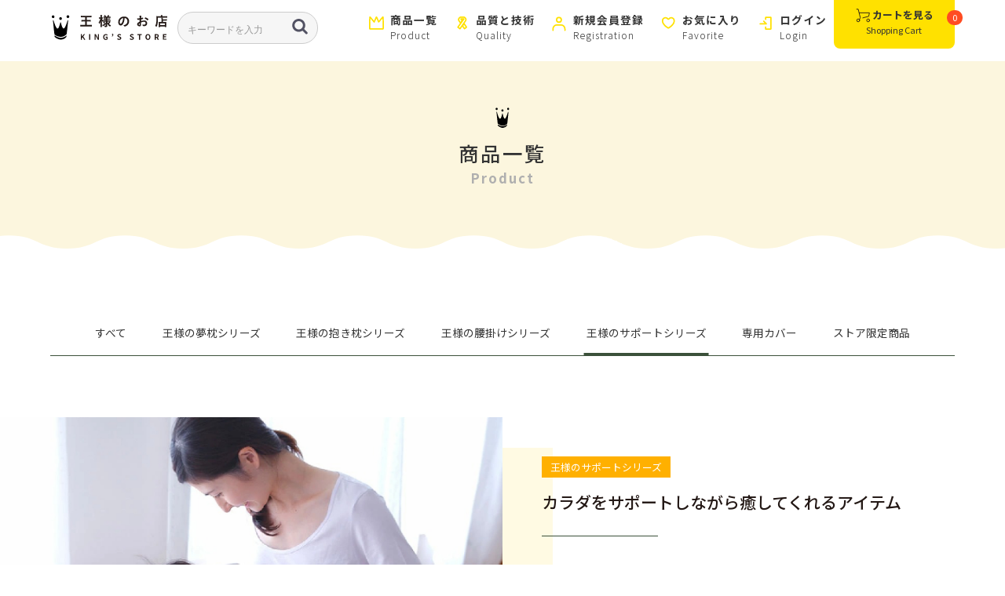

--- FILE ---
content_type: text/html; charset=UTF-8
request_url: https://kings-store.jp/products/list?category_id=9&pageno=1
body_size: 10248
content:
<!doctype html>
<html lang="ja">
<head prefix="og: http://ogp.me/ns# fb: http://ogp.me/ns/fb# product: http://ogp.me/ns/product#">
    <meta charset="utf-8">
    <meta name="viewport" content="width=device-width, initial-scale=1, shrink-to-fit=no">
    <meta name="eccube-csrf-token" content="yiO6JUVKsPvxht8F0eQyE-AUOeY6bMMBDQX8hPlGKmM">
    <title>王様のお店 / 王様のサポートシリーズ</title>
                        <link rel="icon" href="/html/user_data/assets/img/common/favicon.ico">
    <link rel="stylesheet" href="https://stackpath.bootstrapcdn.com/bootstrap/3.4.1/css/bootstrap.min.css" integrity="sha384-HSMxcRTRxnN+Bdg0JdbxYKrThecOKuH5zCYotlSAcp1+c8xmyTe9GYg1l9a69psu" crossorigin="anonymous">
    <link rel="stylesheet" href="https://use.fontawesome.com/releases/v5.3.1/css/all.css" integrity="sha384-mzrmE5qonljUremFsqc01SB46JvROS7bZs3IO2EmfFsd15uHvIt+Y8vEf7N7fWAU" crossorigin="anonymous">
    <link rel="stylesheet" href="//cdn.jsdelivr.net/jquery.slick/1.6.0/slick.css">
    <link rel="stylesheet" href="/html/template/default/assets/css/style.css">
        <script src="https://code.jquery.com/jquery-3.3.1.min.js" integrity="sha256-FgpCb/KJQlLNfOu91ta32o/NMZxltwRo8QtmkMRdAu8=" crossorigin="anonymous"></script>
    <script>
        $(function() {
            $.ajaxSetup({
                'headers': {
                    'ECCUBE-CSRF-TOKEN': $('meta[name="eccube-csrf-token"]').attr('content')
                }
            });
        });
    </script>
                    <!-- ▼Google Analytics (GA4) トラッキングタグ -->
            <!-- Google tag (gtag.js) -->
<script async src="https://www.googletagmanager.com/gtag/js?id=AW-11260015541"></script>
<script>
  window.dataLayer = window.dataLayer || [];
  function gtag(){dataLayer.push(arguments);}
  gtag('js', new Date());

  gtag('config', 'AW-11260015541');
</script>
        <!-- ▲Google Analytics (GA4) トラッキングタグ -->
    <!-- ▼head_end -->
            <meta property="og:title" content="王様のお店 / 癒しと健康の枕専門店" />
<meta property="og:type" content="website" />
<meta property="og:url" content="https://kings-store.jp" />
<meta property="og:image" content="/assets/images/og/og.jpg" />
<meta property="og:site_name" content="王様のお店 / 癒しと健康の枕専門店" />
<meta property="og:description" content="王様の夢枕などで人気の王様シリーズの商品をインターネットでご購入いただける「王様シリーズメーカー公式オンラインショップ」です。赤ちゃんから大人までお使いいただける枕やクッションなどの寝具・インテリア製品を豊富に取り揃えております。白神山地のふもとにある秋田県八峰町の工場から、一つ一つ心を込めて最高の枕をお届けいたします。" />
<meta name="twitter:card" content="summary" />
<meta name="twitter:title" content="王様のお店 / 癒しと健康の枕専門店" />
<meta name="twitter:description" content="王様の夢枕などで人気の王様シリーズの商品をインターネットでご購入いただける「王様シリーズメーカー公式オンラインショップ」です。赤ちゃんから大人までお使いいただける枕やクッションなどの寝具・インテリア製品を豊富に取り揃えております。白神山地のふもとにある秋田県八峰町の工場から、一つ一つ心を込めて最高の枕をお届けいたします。" />
<meta name="twitter:image" content="/assets/images/og/og.jpg" />
<meta itemprop="image" content="/assets/images/og/og.jpg" />
<link rel="icon" href="https://kings-store.jp/assets/images/og/icon180x180.png" sizes="192x192" />
<link rel="apple-touch-icon-precomposed" href="https://kings-store.jp/assets/images/og/icon192x192.png" />
<meta name="google-site-verification" content="Jx5293MIyaKMpeeS8rroTEm05KpE4yvgI49WhbaL92w" />

<!-- Google Tag Manager -->
<script>(function(w,d,s,l,i){w[l]=w[l]||[];w[l].push({'gtm.start':
new Date().getTime(),event:'gtm.js'});var f=d.getElementsByTagName(s)[0],
j=d.createElement(s),dl=l!='dataLayer'?'&l='+l:'';j.async=true;j.src=
'https://www.googletagmanager.com/gtm.js?id='+i+dl;f.parentNode.insertBefore(j,f);
})(window,document,'script','dataLayer','GTM-K6ZGWXF');</script>
<!-- End Google Tag Manager -->
        <!-- ▲head_end -->

                <link rel="stylesheet" href="/html/user_data/assets/css/customize.css">
</head>
<body id="page_product_list" class="product_page">
        <!-- ▼body_start -->
            <!-- Google Tag Manager (noscript) -->
<noscript><iframe src="https://www.googletagmanager.com/ns.html?id=GTM-K6ZGWXF"
height="0" width="0" style="display:none;visibility:hidden"></iframe></noscript>
<!-- End Google Tag Manager (noscript) -->
        <!-- ▲body_start -->


<div class="ec-layoutRole">
                <div class="ec-layoutRole__header">
                <!-- ▼ヘッダー(商品検索・ログインナビ・カート) -->
            

<div class="_nav_button" id="SLIDE-BUTTON">
  <i></i>
  <span>MEMU</span>
</div>
<div class="_spMenu" id="SLIDE-MENU">
  <div class="_inner">
    <div class="_in">
      <ul>
                                        <li class="_parent">
          <a href="/products/list">
            <i><img src="/assets/images/common/ico_crown_yellow_01.svg" alt=""></i>
            <p>商品一覧<br /><span>Product</span></p>
          </a>
          <ul class="categoryNavi">
                        <li>
              <a href="https://kings-store.jp/products/list?category_id=2">
  新商品
</a>

            </li>
                        <li>
              <a href="https://kings-store.jp/products/list?category_id=16">
  入荷商品
</a>

            </li>
                        <li>
              <a href="https://kings-store.jp/products/list?category_id=28">
  母の日＆父の日ギフトおすすめ商品
</a>

            </li>
                        <li>
              <a href="https://kings-store.jp/products/list?category_id=25">
  新生活におすすめ特集
</a>

            </li>
                        <li>
              <a href="https://kings-store.jp/products/list?category_id=13">
  ストア限定商品
</a>

            </li>
                        <li>
              <a href="https://kings-store.jp/products/list?category_id=22">
  テレビや雑誌で紹介アイテム特集
</a>

            </li>
                        <li>
              <a href="https://kings-store.jp/products/list?category_id=1">
  王様の枕
</a>
<ul>
    <li>
    <a href="https://kings-store.jp/products/list?category_id=3">
  王様の夢枕シリーズ
</a>

  </li>
    <li>
    <a href="https://kings-store.jp/products/list?category_id=8">
  王様の抱き枕シリーズ
</a>

  </li>
    <li>
    <a href="https://kings-store.jp/products/list?category_id=10">
  王様の腰掛けシリーズ
</a>

  </li>
    <li>
    <a href="https://kings-store.jp/products/list?category_id=9">
  王様のサポートシリーズ
</a>

  </li>
    <li>
    <a href="https://kings-store.jp/products/list?category_id=12">
  専用カバー
</a>

  </li>
  </ul>

            </li>
                      </ul>
        </li>

        <li class="_parent">
          <a href="/user_data/concept">
          <i><img src="/assets/images/common/ico_quality_yellow_01.svg" alt=""></i>
          <p>品質と技術<br /><span>Quality</span></p>
          </a>
        </li>

                <li class="_parent">
          <a href="https://kings-store.jp/entry">
            <i><img src="/assets/images/common/ico_man_yellow_01.svg" alt=""></i>
            <p>新規会員登録<br /><span>Product</span></p>
          </a>
        </li>
        
        <li class="_parent">
          <a href="https://kings-store.jp/mypage/favorite">
            <i><img src="/assets/images/common/ico_like_yellow_01.svg" alt=""></i>
            <p>お気に入り<br /><span>Favorite</span></p>
          </a>
        </li>
                <li class="_parent">
          <a href="https://kings-store.jp/mypage/favorite">
            <i><img src="/assets/images/common/ico_login_yellow_01.svg" alt=""></i>
            <p>ログイン<br /><span>Login</span></p>
          </a>
        </li>
                <li class="_parent">
          <a href="https://kings-store.jp/contact">
            <i><img src="/assets/images/common/ico_mail_yellow_01.svg" alt=""></i>
            <p>お問い合わせ<br /><span>Contact</span></p>
          </a>
        </li>

      </ul>
    </div>
  </div>
</div>




<div class="_header" id="HEADER">
  <div class="_inner">
    <h1>
      <a href="/"><img src="/assets/images/common/logo_01.svg" alt="王様のお店 King's store"></a>
    </h1>

    <div class="ec-headerNaviRole__search">
        
<div class="ec-headerSearch">
    <form method="get" class="searchform" action="/products/list">
        <div class="ec-headerSearch__category">
            <div class="ec-select ec-select_search">
                <select name="category_id" class="category_id">
                <option value="">全ての商品</option>
                </select>
            </div>
        </div>
        <div class="ec-headerSearch__keyword">
            <div class="ec-input">
                <input type="search" name="name" maxlength="50" class="search-name" placeholder="キーワードを入力" />
                <button class="ec-headerSearch__keywordBtn" type="submit">
                    <div class="ec-icon">
                        <img src="/html/template/default/assets/icon/search-dark.svg" alt="">
                    </div>
                </button>
            </div>
        </div>
    </form>
</div>

    </div>
    <div class="_nav">
      <ul>
                                        <li class="sp-non">
          <a href="/products/list" id="ITEM-BUTTON">
            <i><img src="/assets/images/common/ico_crown_yellow_01.svg" alt=""></i>
            <p>商品一覧<br /><span>Product</span></p>
          </a>
        </li>

        <li class="sp-non">
          <a href="/user_data/concept" id="ITEM-BUTTON">
            <i><img src="/assets/images/common/ico_quality_yellow_01.svg" alt=""></i>
            <p>品質と技術<br /><span>Quality</span></p>
          </a>
        </li>
                <li class="sp-non">
          <a href="https://kings-store.jp/entry">
            <i><img src="/assets/images/common/ico_man_yellow_01.svg" alt=""></i>
            <p>新規会員登録<br /><span>Registration</span></p>
          </a>
        </li>
        
        <li class="sp-non">
          <a href="https://kings-store.jp/mypage/favorite">
            <i><img src="/assets/images/common/ico_like_yellow_01.svg" alt=""></i>
            <p>お気に入り<br /><span>Favorite</span></p>
          </a>
        </li>
                <li class="sp-non">
          <a href="https://kings-store.jp/mypage/favorite">
            <i><img src="/assets/images/common/ico_login_yellow_01.svg" alt=""></i>
            <p>ログイン<br /><span>Login</span></p>
          </a>
        </li>
        
        <!--
        <li class="sp-non">
          <a href="https://kings-store.jp/contact">
            <i><img src="/assets/images/common/ico_mail_yellow_01.svg" alt=""></i>
            <p>お問い合わせ<br /><span>Contact</span></p>
          </a>
        </li>
      -->
      </ul>
      <div class="ec-headerRole__cart">
      <div class="_cartBlock">
  <div class="_cart">
    <i><span>0</span></i>
    <div>
      <figure>
        <img src="/assets/images/common/ico_cart_black_01.svg" alt="/">
      </figure>
      <p class="_jp"><span>カートを見る</span></p>
    </div>
    <p class="_en">Shopping Cart</p>
  </div>
    <div class="ec-cartNaviNull">
    <div class="ec-cartNaviNull__message">
      <p>現在カート内に商品はございません。</p>
    </div>
  </div>
  </div>

      </div>

    </div>
  </div>

</div>

        <!-- ▲ヘッダー(商品検索・ログインナビ・カート) -->

        </div>
    
        
    <div class="ec-layoutRole__contents">
                
                
        <div class="ec-layoutRole__main">
                        
                        <div class="_cm_ulcTitle">
  <div class="_cm_title">
    <i>
      <img src="/assets/images/common/ico_crown_yellow_02.svg" alt="王冠">
    </i>
    <h2>商品一覧</h2>
    <p>Product</p>
  </div>
</div>

<div class="product_category _onview">
  <div class="_inner">
    <ul class="catelist">
      <li data-id="0"><a href="/products/list"><span>すべて</span></a></li>
      <li data-id="3"><a href="/products/list?category_id=3"><span>王様の夢枕シリーズ</span></a></li>
      <li data-id="8"><a href="/products/list?category_id=8"><span>王様の抱き枕シリーズ</span></a></li>
      <li data-id="10"><a href="/products/list?category_id=10"><span>王様の腰掛けシリーズ</span></a></li>
      <li data-id="9"><a href="/products/list?category_id=9"><span>王様のサポートシリーズ</span></a></li>
      <li data-id="12"><a href="/products/list?category_id=12"><span>専用カバー</span></a></li>
      <li data-id="13"><a href="/products/list?category_id=13"><span>ストア限定商品</span></a></li>
    </ul>
  </div>
</div>


<div id="CATEGORY-CONTETS" class="_onview"></div>
<div id="CATEGORY-TITLE"  class="_onview"></div>

<div class="ec-searchnavRole">
  <form name="form1" id="form1" method="get" action="?">
        <input type="hidden" id="mode"
    name="mode"
    />
        <input type="hidden" id="category_id"
    name="category_id"
    value="9" />
        <input type="hidden" id="name"
    name="name"
    />
        <input type="hidden" id="pageno"
    name="pageno"
    value="1" />
        <input type="hidden" id="disp_number"
    name="disp_number"
    value="0" />
        <input type="hidden" id="orderby"
    name="orderby"
    value="0" />
      </form>

  <div class="ec-searchnavRole__infos _onview" id="PRODUCT-SEARCH-BLOCK">
    <div class="ec-searchnavRole__counter">
            <span class="ec-font-bold">19件</span><span>の商品が見つかりました</span>
          </div>
        <div class="ec-searchnavRole__actions _onview">
      <div class="ec-select">
        <select id="" name="disp_number" class="disp-number form-control"><option value="0">20件</option><option value="1">40件</option><option value="2">60件</option></select>
        <select id="" name="orderby" class="order-by form-control"><option value="0">おすすめ順</option><option value="1">価格が低い順</option><option value="2">価格が高い順</option><option value="3">新着順</option></select>
      </div>
    </div>
      </div>
</div>
<div class="productItemList _onview">
        <div class="_block" id="item-111">
      <a href="https://kings-store.jp/products/detail/111">
      <div class="_image">
        <figure>
          <img src="/html/upload/save_image/0123101256_6791979893dce.png">
        </figure>
                                <p class="item-category"><span>王様のサポートシリーズ</span></p>
                      </div>
      <div class="_text">
        <h3>【新商品】王様のツボ押し枕</h3>
                <p class="price">
                              ￥4,980（税込）
                            </p>

        <!--
        <p class="button">詳細はこちら</p>
        -->
      </div>
    </a>
  </div>
      <div class="_block" id="item-82">
      <a href="https://kings-store.jp/products/detail/82">
      <div class="_image">
        <figure>
          <img src="/html/upload/save_image/0207094646_67a557f68bf12.png">
        </figure>
                                <p class="item-category"><span>王様のサポートシリーズ</span></p>
                      </div>
      <div class="_text">
        <h3>【日経新聞で紹介！】王様のふくらはぎ枕</h3>
                <p class="price">
                              ￥7,980（税込）
                            </p>

        <!--
        <p class="button">詳細はこちら</p>
        -->
      </div>
    </a>
  </div>
      <div class="_block" id="item-78">
      <a href="https://kings-store.jp/products/detail/78">
      <div class="_image">
        <figure>
          <img src="/html/upload/save_image/0207145724_67a5a0c41990c.png">
        </figure>
                                <p class="item-category"><span>王様のサポートシリーズ</span></p>
                      </div>
      <div class="_text">
        <h3>王様の背中枕</h3>
                <p class="price">
                              ￥3,480（税込）
                            </p>

        <!--
        <p class="button">詳細はこちら</p>
        -->
      </div>
    </a>
  </div>
      <div class="_block" id="item-33">
      <a href="https://kings-store.jp/products/detail/33">
      <div class="_image">
        <figure>
          <img src="/html/upload/save_image/0207164224_67a5b96024ac7.png">
        </figure>
                                <p class="item-category"><span>王様のサポートシリーズ</span></p>
                      </div>
      <div class="_text">
        <h3>王様のアームレスト枕</h3>
                <p class="price">
                              ￥1,650 （税込）～ ￥1,980（税込）
                            </p>

        <!--
        <p class="button">詳細はこちら</p>
        -->
      </div>
    </a>
  </div>
      <div class="_block" id="item-31">
      <a href="https://kings-store.jp/products/detail/31">
      <div class="_image">
        <figure>
          <img src="/html/upload/save_image/0207155558_67a5ae7e618f8.png">
        </figure>
                                <p class="item-category"><span>王様のサポートシリーズ</span></p>
                      </div>
      <div class="_text">
        <h3>王様の授乳クッション</h3>
                <p class="price">
                              ￥6,480（税込）
                            </p>

        <!--
        <p class="button">詳細はこちら</p>
        -->
      </div>
    </a>
  </div>
      <div class="_block" id="item-25">
      <a href="https://kings-store.jp/products/detail/25">
      <div class="_image">
        <figure>
          <img src="/html/upload/save_image/0313161933_67d2870576992.png">
        </figure>
                                <p class="item-category"><span>テレビや雑誌で紹介アイテム特集</span></p>
                      </div>
      <div class="_text">
        <h3>【テレビで紹介！】王様の足枕</h3>
                <p class="price">
                              ￥2,981（税込）
                            </p>

        <!--
        <p class="button">詳細はこちら</p>
        -->
      </div>
    </a>
  </div>
      <div class="_block" id="item-26">
      <a href="https://kings-store.jp/products/detail/26">
      <div class="_image">
        <figure>
          <img src="/html/upload/save_image/0205112948_67a2cd1c94764.png">
        </figure>
                                <p class="item-category"><span>王様のサポートシリーズ</span></p>
                      </div>
      <div class="_text">
        <h3>王様の膝下枕</h3>
                <p class="price">
                              ￥4,980 （税込）～ ￥6,480（税込）
                            </p>

        <!--
        <p class="button">詳細はこちら</p>
        -->
      </div>
    </a>
  </div>
      <div class="_block" id="item-41">
      <a href="https://kings-store.jp/products/detail/41">
      <div class="_image">
        <figure>
          <img src="/html/upload/save_image/0207145534_67a5a0567743e.png">
        </figure>
                                <p class="item-category"><span>王様のサポートシリーズ</span></p>
                      </div>
      <div class="_text">
        <h3>王様のちょこっと枕</h3>
                <p class="price">
                              ￥1,480（税込）
                            </p>

        <!--
        <p class="button">詳細はこちら</p>
        -->
      </div>
    </a>
  </div>
      <div class="_block" id="item-29">
      <a href="https://kings-store.jp/products/detail/29">
      <div class="_image">
        <figure>
          <img src="/html/upload/save_image/0207145514_67a5a04264b1d.png">
        </figure>
                                <p class="item-category"><span>王様のサポートシリーズ</span></p>
                      </div>
      <div class="_text">
        <h3>王様の首枕</h3>
                <p class="price">
                              ￥1,870（税込）
                            </p>

        <!--
        <p class="button">詳細はこちら</p>
        -->
      </div>
    </a>
  </div>
      <div class="_block" id="item-32">
      <a href="https://kings-store.jp/products/detail/32">
      <div class="_image">
        <figure>
          <img src="/html/upload/save_image/0207145751_67a5a0df700f1.png">
        </figure>
                                <p class="item-category"><span>王様のサポートシリーズ</span></p>
                      </div>
      <div class="_text">
        <h3>王様の手枕</h3>
                <p class="price">
                              ￥1,320（税込）
                            </p>

        <!--
        <p class="button">詳細はこちら</p>
        -->
      </div>
    </a>
  </div>
      <div class="_block" id="item-30">
      <a href="https://kings-store.jp/products/detail/30">
      <div class="_image">
        <figure>
          <img src="/html/upload/save_image/0207145640_67a5a098dbc35.png">
        </figure>
                                <p class="item-category"><span>王様のサポートシリーズ</span></p>
                      </div>
      <div class="_text">
        <h3>王様のうたた寝枕</h3>
                <p class="price">
                              ￥4,180（税込）
                            </p>

        <!--
        <p class="button">詳細はこちら</p>
        -->
      </div>
    </a>
  </div>
      <div class="_block" id="item-34">
      <a href="https://kings-store.jp/products/detail/34">
      <div class="_image">
        <figure>
          <img src="/html/upload/save_image/0207145619_67a5a083715b2.png">
        </figure>
                                <p class="item-category"><span>王様のサポートシリーズ</span></p>
                      </div>
      <div class="_text">
        <h3>王様のくつろぎ枕</h3>
                <p class="price">
                              ￥4,180（税込）
                            </p>

        <!--
        <p class="button">詳細はこちら</p>
        -->
      </div>
    </a>
  </div>
      <div class="_block" id="item-35">
      <a href="https://kings-store.jp/products/detail/35">
      <div class="_image">
        <figure>
          <img src="/html/upload/save_image/0319102620_67da1d3c0625a.png">
        </figure>
                                <p class="item-category"><span>王様のサポートシリーズ</span></p>
                      </div>
      <div class="_text">
        <h3>王様の快適マスク</h3>
                <p class="price">
                              ￥1,320（税込）
                            </p>

        <!--
        <p class="button">詳細はこちら</p>
        -->
      </div>
    </a>
  </div>
      <div class="_block" id="item-36">
      <a href="https://kings-store.jp/products/detail/36">
      <div class="_image">
        <figure>
          <img src="/html/upload/save_image/0326142703_67e39027317a2.png">
        </figure>
                                <p class="item-category"><span>王様のサポートシリーズ</span></p>
                      </div>
      <div class="_text">
        <h3>王様のおやすみマスク</h3>
                <p class="price">
                              ￥1,380（税込）
                            </p>

        <!--
        <p class="button">詳細はこちら</p>
        -->
      </div>
    </a>
  </div>
      <div class="_block" id="item-40">
      <a href="https://kings-store.jp/products/detail/40">
      <div class="_image">
        <figure>
          <img src="/html/upload/save_image/0207145958_67a5a15ec652d.png">
        </figure>
                                <p class="item-category"><span>王様のサポートシリーズ</span></p>
                      </div>
      <div class="_text">
        <h3>王様のハートクッション</h3>
                <p class="price">
                              ￥2,640（税込）
                            </p>

        <!--
        <p class="button">詳細はこちら</p>
        -->
      </div>
    </a>
  </div>
      <div class="_block" id="item-73">
      <a href="https://kings-store.jp/products/detail/73">
      <div class="_image">
        <figure>
          <img src="/html/upload/save_image/0312112717_67d0f10543da1.png">
        </figure>
                                <p class="item-category"><span>専用カバー</span></p>
                      </div>
      <div class="_text">
        <h3>王様の授乳クッション 専用カバー</h3>
                <p class="price">
                              ￥2,860（税込）
                            </p>

        <!--
        <p class="button">詳細はこちら</p>
        -->
      </div>
    </a>
  </div>
      <div class="_block" id="item-69">
      <a href="https://kings-store.jp/products/detail/69">
      <div class="_image">
        <figure>
          <img src="/html/upload/save_image/0312141541_67d1187d89c4e.png">
        </figure>
                                <p class="item-category"><span>専用カバー</span></p>
                      </div>
      <div class="_text">
        <h3>王様の腰枕 専用カバー</h3>
                <p class="price">
                              ￥1,980（税込）
                            </p>

        <!--
        <p class="button">詳細はこちら</p>
        -->
      </div>
    </a>
  </div>
      <div class="_block" id="item-65">
      <a href="https://kings-store.jp/products/detail/65">
      <div class="_image">
        <figure>
          <img src="/html/upload/save_image/0313162029_67d2873dc9d65.png">
        </figure>
                                <p class="item-category"><span>専用カバー</span></p>
                      </div>
      <div class="_text">
        <h3>王様の足枕 専用カバー</h3>
                <p class="price">
                              ￥1,750（税込）
                            </p>

        <!--
        <p class="button">詳細はこちら</p>
        -->
      </div>
    </a>
  </div>
      <div class="_block" id="item-66">
      <a href="https://kings-store.jp/products/detail/66">
      <div class="_image">
        <figure>
          <img src="/html/upload/save_image/0313161902_67d286e6a4f6e.png">
        </figure>
                                <p class="item-category"><span>専用カバー</span></p>
                      </div>
      <div class="_text">
        <h3>王様の膝下枕 専用カバー</h3>
                <p class="price">
                              ￥2,530 （税込）～ ￥2,970（税込）
                            </p>

        <!--
        <p class="button">詳細はこちら</p>
        -->
      </div>
    </a>
  </div>
  
</div>

<div class="ec-pagerRole">
  </div>

<div class="product_category _onview">
  <div class="_inner">
    <ul class="catelist">
      <li data-id="0"><a href="/products/list"><span>すべて</span></a></li>
      <li data-id="3"><a href="/products/list?category_id=3"><span>王様の夢枕シリーズ</span></a></li>
      <li data-id="8"><a href="/products/list?category_id=8"><span>王様の抱き枕シリーズ</span></a></li>
      <li data-id="10"><a href="/products/list?category_id=10"><span>王様の腰掛けシリーズ</span></a></li>
      <li data-id="9"><a href="/products/list?category_id=9"><span>王様のサポートシリーズ</span></a></li>
      <li data-id="12"><a href="/products/list?category_id=12"><span>専用カバー</span></a></li>
      <li data-id="13"><a href="/products/list?category_id=13"><span>ストア限定商品</span></a></li>
    </ul>
  </div>
</div>


                                </div>

                    </div>

                <div class="ec-layoutRole__contentBottom">
                <!-- ▼フッター店舗情報 -->
            <div class="_block_footerShop _onview">
  <div class="_inner">

    <div class="_cL">
      <div class="_title">
        <h2>店舗情報・購入に関して</h2>
        <p class="_en">Information</p>
      </div>
      <dl>
        <dt>店舗名</dt><dd>王様のお店<sub>Ⓡ</sub></dd>
        <dt>住所</dt><dd>秋田県山本郡八峰町八森字和田表121番地</dd>
        <dt>担当者</dt><dd>皆川・清水</dd>
        <dt>電話番号</dt><dd>0185−77−2211</dd>
      </dl>
    </div>
    <div class="_cR">
      <h3>お支払い方法</h3>
      <p>各種クレジットカード・代金引換・コンビニ決済（前払い）</p>
      <figure>
        <img src="/html/user_data/img2/cardlogo.png" alt="card">　
        <img src="/html/user_data/convenience.png"alt="">
      </figure>
     
      <h3>配送・お届けについて</h3>
      <p>
        ・商品の配送は、佐川急便にて行います。<br />
        ・送料は全国一律700円です。（税込5,500円以上で送料無料）<br />
        ・注文日が土曜・日曜・祝日などの休業日の場合は、注文受付が休み明け平日となります。<br />
        ・商品の発送まではご注文日から（銀行振込・コンビニ決済はご入金確認後）最短で2～3営業日いただきます。<br />
        ※混雑状況や在庫状況などにより一部商品につきましては発送まで６～７営業日いただくことがございます。<br />
        ・コンビニ前払い決済・銀行振込をご利用の場合、ご注文確定日から7日以内にお支払いをお願いいたします。<br />
        期限を過ぎますと、自動的にご注文をキャンセルとさせていただきます。どちらもご入金確認後の発送手配となります。<br />
      </p>
    </div>
<
  </div>
</div>
        <!-- ▲フッター店舗情報 -->
    <!-- ▼フッターお問い合わせ -->
            <div class="_block_footerContact _onview">
  <div class="_inner">
    <div class="_cL">
      <div class="_title">
        <h2>お問い合わせ</h2>
        <p class="_en">Contact</p>
      </div>
      <p class="_caution">
        お問い合わせは24時間・年中無休で受け付けております。<br />
        ご連絡には1週間程かかる場合もございますので予めご了承ください。
      </p>
    </div>
    <div class="_cR">
      <h3>24時間年中無休でお受付しております！</h3>
      <div class="_cm_button2">
        <a href="https://kings-store.jp/contact">
          <i><img src="/assets/images/common/ico_mail_white_01.svg" alt="メール"></i><span>メールでのお問い合わせ</span>
        </a>
      </div>
      <p>お問い合わせ対応可能時間　平日10:00〜16:00<br />※お電話でのご対応も上記になります。</p>
    </div>
  </div>
</div>

        <!-- ▲フッターお問い合わせ -->

        </div>
    
                <div class="ec-layoutRole__footer">
                <!-- ▼フッター -->
            

<div class="_footer _onview">
  <div class="_inner">
    <h1>
      <a href="/"><img src="/assets/images/common/logo_white_01.svg" alt="王様のお店 King's store"></a>
    </h1>
    <div class="_nav">
      <ul>
                                        <li>
          <a href="/products/list">
            <i><img src="/assets/images/common/ico_crown_white_01.svg" alt=""></i>
            <p>商品一覧<br /><span>Product</span></p>
          </a>
        </li>
                <li>
          <a href="https://kings-store.jp/entry">
            <i><img src="/assets/images/common/ico_man_white_01.svg" alt=""></i>
            <p>新規会員登録<br /><span>Registration</span></p>
          </a>
        </li>
        
        <li>
          <a href="https://kings-store.jp/mypage/favorite">
            <i><img src="/assets/images/common/ico_like_white_01.svg" alt=""></i>
            <p>お気に入り<br /><span>Favorite</span></p>
          </a>
        </li>
                <li>
          <a href="https://kings-store.jp/mypage/favorite">
            <i><img src="/assets/images/common/ico_login_white_01.svg" alt=""></i>
            <p>ログイン<br /><span>Login</span></p>
          </a>
        </li>
                <!--
        <li>
          <a href="https://kings-store.jp/contact">
            <i><img src="/assets/images/common/ico_mail_white_01.svg" alt=""></i>
            <p>お問い合わせ<br /><span>Contact</span></p>
          </a>
        </li>
      -->
      </ul>
      <div class="cart">
        <a href="/cart">
        <div>
          <i><img src="/assets/images/common/ico_cart_black_01.svg" alt=""></i>
          <p class="_jp">カートを見る</p>
        </div>
        <p class="_en">Shopping Cart</p>
        </a>
      </div>
    </div>
  </div>
  <div class="_other">

    <ul>
      <li><a href="/user_data/guide">ご利用ガイド</a></li>
      <li><a href="/help/privacy">プライバシーポリシー</a></li>
      <li><a href="/help/tradelaw">特定商取引法に基づく表記</a></li>
      <li><a href="https://kings-store.jp/contact">お問い合わせ</a></li>
    </ul>
  </div>
</div>

        <!-- ▲フッター -->

        </div>
    </div><!-- ec-layoutRole -->

<div class="ec-overlayRole"></div>
<div class="ec-drawerRoleClose"><i class="fas fa-times"></i></div>
<div class="ec-drawerRole">
                    <!-- ▼商品検索 -->
            
<div class="ec-headerSearch">
    <form method="get" class="searchform" action="/products/list">
        <div class="ec-headerSearch__category">
            <div class="ec-select ec-select_search">
                <select name="category_id" class="category_id">
                <option value="">全ての商品</option>
                </select>
            </div>
        </div>
        <div class="ec-headerSearch__keyword">
            <div class="ec-input">
                <input type="search" name="name" maxlength="50" class="search-name" placeholder="キーワードを入力" />
                <button class="ec-headerSearch__keywordBtn" type="submit">
                    <div class="ec-icon">
                        <img src="/html/template/default/assets/icon/search-dark.svg" alt="">
                    </div>
                </button>
            </div>
        </div>
    </form>
</div>

        <!-- ▲商品検索 -->
    <!-- ▼クリスマスギフト用バナー -->
            <br>
　　<div style="text-align: center">
    <img src="/html/user_data/oshirase/xmasgift_gif.gif" width="70%" height="10" ></a>
    </div>
<br>
        <!-- ▲クリスマスギフト用バナー -->
    <!-- ▼カテゴリナビ(SP) -->
            


<div class="ec-headerCategoryArea">
    <div class="ec-headerCategoryArea__heading">
        <p>カテゴリ一覧</p>
    </div>
    <div class="ec-itemNav">
        <ul class="ec-itemNav__nav">
                            <li>
                            <a href="https://kings-store.jp/products/list?category_id=2">
        新商品
    </a>
    
                </li>
                            <li>
                            <a href="https://kings-store.jp/products/list?category_id=16">
        入荷商品
    </a>
    
                </li>
                            <li>
                            <a href="https://kings-store.jp/products/list?category_id=28">
        母の日＆父の日ギフトおすすめ商品
    </a>
    
                </li>
                            <li>
                            <a href="https://kings-store.jp/products/list?category_id=25">
        新生活におすすめ特集
    </a>
    
                </li>
                            <li>
                            <a href="https://kings-store.jp/products/list?category_id=13">
        ストア限定商品
    </a>
    
                </li>
                            <li>
                            <a href="https://kings-store.jp/products/list?category_id=22">
        テレビや雑誌で紹介アイテム特集
    </a>
    
                </li>
                            <li>
                            <a href="https://kings-store.jp/products/list?category_id=1">
        王様の枕
    </a>
            <ul>
                            <li>
                            <a href="https://kings-store.jp/products/list?category_id=3">
        王様の夢枕シリーズ
    </a>
    
                </li>
                            <li>
                            <a href="https://kings-store.jp/products/list?category_id=8">
        王様の抱き枕シリーズ
    </a>
    
                </li>
                            <li>
                            <a href="https://kings-store.jp/products/list?category_id=10">
        王様の腰掛けシリーズ
    </a>
    
                </li>
                            <li>
                            <a href="https://kings-store.jp/products/list?category_id=9">
        王様のサポートシリーズ
    </a>
    
                </li>
                            <li>
                            <a href="https://kings-store.jp/products/list?category_id=12">
        専用カバー
    </a>
    
                </li>
                    </ul>
    
                </li>
                    </ul>
    </div>
</div>
        <!-- ▲カテゴリナビ(SP) -->
    <!-- ▼ログインナビ(SP) -->
            
<div class="ec-headerLinkArea">
    <div class="ec-headerLink__list">
        <a class="ec-headerLink__item" href="https://kings-store.jp/cart">
            <div class="ec-headerLink__icon">
                <i class="fas fa-shopping-cart fa-fw"></i>
            </div>
            <span>カートを見る</span>
        </a>
                    <a class="ec-headerLink__item" href="https://kings-store.jp/entry">
                <div class="ec-headerLink__icon">
                    <i class="fas fa-user fa-fw"></i>
                </div>
                <span>新規会員登録</span>
            </a>
                            <a class="ec-headerLink__item" href="https://kings-store.jp/mypage/favorite">
                    <div class="ec-headerLink__icon">
                        <i class="fas fa-heart fa-fw"></i>
                    </div>
                    <span>お気に入り</span>
                </a>
                        <a class="ec-headerLink__item" href="https://kings-store.jp/mypage/login">
                <div class="ec-headerLink__icon">
                    <i class="fas fa-lock fa-fw"></i>
                </div>
                <span>ログイン</span>
            </a>
                <a class="ec-headerLink__item" href="https://kings-store.jp/">
            <div class="ec-headerLink__icon">
                <i class="fas fa-home fa-fw"></i>
            </div>
            <span>ホームに戻る</span>
        </a>
    </div>
</div>
        <!-- ▲ログインナビ(SP) -->

    </div>
<div class="ec-blockTopBtn pagetop">ページトップへ</div>
<script src="https://stackpath.bootstrapcdn.com/bootstrap/3.4.1/js/bootstrap.min.js" integrity="sha384-aJ21OjlMXNL5UyIl/XNwTMqvzeRMZH2w8c5cRVpzpU8Y5bApTppSuUkhZXN0VxHd" crossorigin="anonymous"></script>
<script src="https://cdn.jsdelivr.net/jquery.slick/1.6.0/slick.min.js"></script>
<script>
var eccube_lang = {
    "common.delete_confirm":"削除してもよろしいですか?"
}
</script><script src="/html/template/default/assets/js/function.js"></script>
<script src="/html/template/default/assets/js/eccube.js"></script>
<script>
eccube.productsClassCategories = {
    "111": {"__unselected":{"__unselected":{"name":"\u9078\u629e\u3057\u3066\u304f\u3060\u3055\u3044","product_class_id":""}},"28":{"#":{"classcategory_id2":"","name":"","stock_find":true,"price01":"","price02":"4,528","price01_inc_tax":"","price02_inc_tax":"4,980","product_class_id":"2856","product_code":"090020000NVY-11","sale_type":"1"}},"27":{"#":{"classcategory_id2":"","name":"","stock_find":true,"price01":"","price02":"4,528","price01_inc_tax":"","price02_inc_tax":"4,980","product_class_id":"2857","product_code":"090020000RED-11","sale_type":"1"}},"26":{"#":{"classcategory_id2":"","name":"","stock_find":true,"price01":"","price02":"4,528","price01_inc_tax":"","price02_inc_tax":"4,980","product_class_id":"2858","product_code":"090020000BLK-11","sale_type":"1"}},"24":{"#":{"classcategory_id2":"","name":"","stock_find":true,"price01":"","price02":"4,528","price01_inc_tax":"","price02_inc_tax":"4,980","product_class_id":"2859","product_code":"090020000BRN-11","sale_type":"1"}}},     "82": {"__unselected":{"__unselected":{"name":"\u9078\u629e\u3057\u3066\u304f\u3060\u3055\u3044","product_class_id":""}},"28":{"#":{"classcategory_id2":"","name":"","stock_find":true,"price01":"","price02":"7,255","price01_inc_tax":"","price02_inc_tax":"7,980","product_class_id":"2669","product_code":"077010000NVY-31","sale_type":"1"}},"27":{"#":{"classcategory_id2":"","name":"","stock_find":true,"price01":"","price02":"7,255","price01_inc_tax":"","price02_inc_tax":"7,980","product_class_id":"2670","product_code":"077010000RED-31","sale_type":"1"}},"24":{"#":{"classcategory_id2":"","name":"","stock_find":true,"price01":"","price02":"7,255","price01_inc_tax":"","price02_inc_tax":"7,980","product_class_id":"2671","product_code":"077010000BRN-31","sale_type":"1"}}},     "78": {"__unselected":{"__unselected":{"name":"\u9078\u629e\u3057\u3066\u304f\u3060\u3055\u3044","product_class_id":""}},"28":{"#":{"classcategory_id2":"","name":"","stock_find":true,"price01":"","price02":"3,164","price01_inc_tax":"","price02_inc_tax":"3,480","product_class_id":"2652","product_code":"074010000NVY-31","sale_type":"1"}},"24":{"#":{"classcategory_id2":"","name":"","stock_find":true,"price01":"","price02":"3,164","price01_inc_tax":"","price02_inc_tax":"3,480","product_class_id":"2653","product_code":"074010000BRN-31","sale_type":"1"}},"8":{"#":{"classcategory_id2":"","name":"","stock_find":true,"price01":"","price02":"3,164","price01_inc_tax":"","price02_inc_tax":"3,480","product_class_id":"2654","product_code":"074010000RED-31","sale_type":"1"}}},     "33": {"__unselected":{"__unselected":{"name":"\u9078\u629e\u3057\u3066\u304f\u3060\u3055\u3044","product_class_id":""}},"39":{"#":{"classcategory_id2":"","name":"\u9078\u629e\u3057\u3066\u304f\u3060\u3055\u3044","product_class_id":""},"#43":{"classcategory_id2":"43","name":"\u30de\u30a6\u30b9\u7528","stock_find":true,"price01":"","price02":"1,500","price01_inc_tax":"","price02_inc_tax":"1,650","product_class_id":"266","product_code":"068010000GRN-31","sale_type":"1"},"#42":{"classcategory_id2":"42","name":"\u30ad\u30fc\u30dc\u30fc\u30c9\u7528","stock_find":true,"price01":"","price02":"1,800","price01_inc_tax":"","price02_inc_tax":"1,980","product_class_id":"267","product_code":"067010000GRN-31","sale_type":"1"}},"28":{"#":{"classcategory_id2":"","name":"\u9078\u629e\u3057\u3066\u304f\u3060\u3055\u3044","product_class_id":""},"#43":{"classcategory_id2":"43","name":"\u30de\u30a6\u30b9\u7528","stock_find":true,"price01":"","price02":"1,500","price01_inc_tax":"","price02_inc_tax":"1,650","product_class_id":"269","product_code":"068010000NVY-31","sale_type":"1"},"#42":{"classcategory_id2":"42","name":"\u30ad\u30fc\u30dc\u30fc\u30c9\u7528","stock_find":true,"price01":"","price02":"1,800","price01_inc_tax":"","price02_inc_tax":"1,980","product_class_id":"270","product_code":"067010000NVY-31","sale_type":"1"}},"27":{"#":{"classcategory_id2":"","name":"\u9078\u629e\u3057\u3066\u304f\u3060\u3055\u3044","product_class_id":""},"#43":{"classcategory_id2":"43","name":"\u30de\u30a6\u30b9\u7528","stock_find":true,"price01":"","price02":"1,500","price01_inc_tax":"","price02_inc_tax":"1,650","product_class_id":"272","product_code":"068010000RED-31","sale_type":"1"},"#42":{"classcategory_id2":"42","name":"\u30ad\u30fc\u30dc\u30fc\u30c9\u7528","stock_find":true,"price01":"","price02":"1,800","price01_inc_tax":"","price02_inc_tax":"1,980","product_class_id":"273","product_code":"067010000RED-31","sale_type":"1"}},"26":{"#":{"classcategory_id2":"","name":"\u9078\u629e\u3057\u3066\u304f\u3060\u3055\u3044","product_class_id":""},"#43":{"classcategory_id2":"43","name":"\u30de\u30a6\u30b9\u7528","stock_find":true,"price01":"","price02":"1,500","price01_inc_tax":"","price02_inc_tax":"1,650","product_class_id":"275","product_code":"068010000BLK-31","sale_type":"1"},"#42":{"classcategory_id2":"42","name":"\u30ad\u30fc\u30dc\u30fc\u30c9\u7528","stock_find":true,"price01":"","price02":"1,800","price01_inc_tax":"","price02_inc_tax":"1,980","product_class_id":"276","product_code":"067010000BLK-31","sale_type":"1"}},"24":{"#":{"classcategory_id2":"","name":"\u9078\u629e\u3057\u3066\u304f\u3060\u3055\u3044","product_class_id":""},"#43":{"classcategory_id2":"43","name":"\u30de\u30a6\u30b9\u7528","stock_find":true,"price01":"","price02":"1,500","price01_inc_tax":"","price02_inc_tax":"1,650","product_class_id":"278","product_code":"068010000BRN-31","sale_type":"1"},"#42":{"classcategory_id2":"42","name":"\u30ad\u30fc\u30dc\u30fc\u30c9\u7528","stock_find":true,"price01":"","price02":"1,800","price01_inc_tax":"","price02_inc_tax":"1,980","product_class_id":"279","product_code":"067010000BRN-31","sale_type":"1"}}},     "31": {"__unselected":{"__unselected":{"name":"\u9078\u629e\u3057\u3066\u304f\u3060\u3055\u3044","product_class_id":""}},"21":{"#":{"classcategory_id2":"","name":"","stock_find":true,"price01":"","price02":"5,891","price01_inc_tax":"","price02_inc_tax":"6,480","product_class_id":"215","product_code":"046020000IVO-11","sale_type":"1"}},"16":{"#":{"classcategory_id2":"","name":"","stock_find":true,"price01":"","price02":"5,891","price01_inc_tax":"","price02_inc_tax":"6,480","product_class_id":"216","product_code":"046020000PNK-11","sale_type":"1"}},"9":{"#":{"classcategory_id2":"","name":"","stock_find":true,"price01":"","price02":"5,891","price01_inc_tax":"","price02_inc_tax":"6,480","product_class_id":"217","product_code":"046020000BLU-11","sale_type":"1"}}},     "25": {"__unselected":{"__unselected":{"name":"\u9078\u629e\u3057\u3066\u304f\u3060\u3055\u3044","product_class_id":""}},"39":{"#":{"classcategory_id2":"","name":"","stock_find":true,"price01":"","price02":"2,710","price01_inc_tax":"","price02_inc_tax":"2,981","product_class_id":"115","product_code":"032010000GRN-31","sale_type":"1"}},"28":{"#":{"classcategory_id2":"","name":"","stock_find":true,"price01":"","price02":"2,710","price01_inc_tax":"","price02_inc_tax":"2,981","product_class_id":"112","product_code":"032010000NVY-31","sale_type":"1"}},"24":{"#":{"classcategory_id2":"","name":"","stock_find":true,"price01":"","price02":"2,710","price01_inc_tax":"","price02_inc_tax":"2,981","product_class_id":"114","product_code":"032010000BRN-31","sale_type":"1"}},"8":{"#":{"classcategory_id2":"","name":"","stock_find":true,"price01":"","price02":"2,710","price01_inc_tax":"","price02_inc_tax":"2,981","product_class_id":"2760","product_code":"032010000SLT-31","sale_type":"1"}}},     "26": {"__unselected":{"__unselected":{"name":"\u9078\u629e\u3057\u3066\u304f\u3060\u3055\u3044","product_class_id":""}},"47":{"#":{"classcategory_id2":"","name":"\u9078\u629e\u3057\u3066\u304f\u3060\u3055\u3044","product_class_id":""},"#19":{"classcategory_id2":"19","name":"\uff33\u30b5\u30a4\u30ba","stock_find":true,"price01":"","price02":"4,528","price01_inc_tax":"","price02_inc_tax":"4,980","product_class_id":"2590","product_code":"030030000SLT-31","sale_type":"1"},"#17":{"classcategory_id2":"17","name":"M\u30b5\u30a4\u30ba","stock_find":true,"price01":"","price02":"5,437","price01_inc_tax":"","price02_inc_tax":"5,980","product_class_id":"2592","product_code":"030020000SLT-31","sale_type":"1"},"#18":{"classcategory_id2":"18","name":"\uff2c\u30b5\u30a4\u30ba","stock_find":true,"price01":"","price02":"5,891","price01_inc_tax":"","price02_inc_tax":"6,480","product_class_id":"2591","product_code":"030010000SLT-31","sale_type":"1"}},"39":{"#":{"classcategory_id2":"","name":"\u9078\u629e\u3057\u3066\u304f\u3060\u3055\u3044","product_class_id":""},"#19":{"classcategory_id2":"19","name":"\uff33\u30b5\u30a4\u30ba","stock_find":true,"price01":"","price02":"4,528","price01_inc_tax":"","price02_inc_tax":"4,980","product_class_id":"808","product_code":"030030000GRN-31","sale_type":"1"},"#17":{"classcategory_id2":"17","name":"M\u30b5\u30a4\u30ba","stock_find":true,"price01":"","price02":"5,437","price01_inc_tax":"","price02_inc_tax":"5,980","product_class_id":"810","product_code":"030020000GRN-31","sale_type":"1"},"#18":{"classcategory_id2":"18","name":"\uff2c\u30b5\u30a4\u30ba","stock_find":true,"price01":"","price02":"5,891","price01_inc_tax":"","price02_inc_tax":"6,480","product_class_id":"809","product_code":"030010000GRN-31","sale_type":"1"}},"28":{"#":{"classcategory_id2":"","name":"\u9078\u629e\u3057\u3066\u304f\u3060\u3055\u3044","product_class_id":""},"#19":{"classcategory_id2":"19","name":"\uff33\u30b5\u30a4\u30ba","stock_find":true,"price01":"","price02":"4,528","price01_inc_tax":"","price02_inc_tax":"4,980","product_class_id":"811","product_code":"030030000NVY-31","sale_type":"1"},"#17":{"classcategory_id2":"17","name":"M\u30b5\u30a4\u30ba","stock_find":true,"price01":"","price02":"5,437","price01_inc_tax":"","price02_inc_tax":"5,980","product_class_id":"813","product_code":"030020000NVY-31","sale_type":"1"},"#18":{"classcategory_id2":"18","name":"\uff2c\u30b5\u30a4\u30ba","stock_find":true,"price01":"","price02":"5,891","price01_inc_tax":"","price02_inc_tax":"6,480","product_class_id":"812","product_code":"030010000NVY-31","sale_type":"1"}},"24":{"#":{"classcategory_id2":"","name":"\u9078\u629e\u3057\u3066\u304f\u3060\u3055\u3044","product_class_id":""},"#19":{"classcategory_id2":"19","name":"\uff33\u30b5\u30a4\u30ba","stock_find":true,"price01":"","price02":"4,528","price01_inc_tax":"","price02_inc_tax":"4,980","product_class_id":"817","product_code":"030030000BRN-31","sale_type":"1"},"#17":{"classcategory_id2":"17","name":"M\u30b5\u30a4\u30ba","stock_find":true,"price01":"","price02":"5,437","price01_inc_tax":"","price02_inc_tax":"5,980","product_class_id":"819","product_code":"030020000BRN-31","sale_type":"1"},"#18":{"classcategory_id2":"18","name":"\uff2c\u30b5\u30a4\u30ba","stock_find":true,"price01":"","price02":"5,891","price01_inc_tax":"","price02_inc_tax":"6,480","product_class_id":"818","product_code":"030010000BRN-31","sale_type":"1"}}},     "41": {"__unselected":{"__unselected":{"name":"\u9078\u629e\u3057\u3066\u304f\u3060\u3055\u3044","product_class_id":""}},"54":{"#":{"classcategory_id2":"","name":"","stock_find":true,"price01":"","price02":"1,346","price01_inc_tax":"","price02_inc_tax":"1,480","product_class_id":"515","product_code":"023010000MNT-31","sale_type":"1"}},"53":{"#":{"classcategory_id2":"","name":"","stock_find":true,"price01":"","price02":"1,346","price01_inc_tax":"","price02_inc_tax":"1,480","product_class_id":"511","product_code":"023010000SFP-31","sale_type":"1"}},"52":{"#":{"classcategory_id2":"","name":"","stock_find":true,"price01":"","price02":"1,346","price01_inc_tax":"","price02_inc_tax":"1,480","product_class_id":"512","product_code":"023010000HTP-31","sale_type":"1"}},"27":{"#":{"classcategory_id2":"","name":"","stock_find":true,"price01":"","price02":"1,346","price01_inc_tax":"","price02_inc_tax":"1,480","product_class_id":"492","product_code":"023010000RED-31","sale_type":"1"}},"25":{"#":{"classcategory_id2":"","name":"","stock_find":true,"price01":"","price02":"1,346","price01_inc_tax":"","price02_inc_tax":"1,480","product_class_id":"514","product_code":"023010000BEG-31","sale_type":"1"}},"9":{"#":{"classcategory_id2":"","name":"","stock_find":true,"price01":"","price02":"1,346","price01_inc_tax":"","price02_inc_tax":"1,480","product_class_id":"501","product_code":"023010000BLU-31","sale_type":"1"}}},     "29": {"__unselected":{"__unselected":{"name":"\u9078\u629e\u3057\u3066\u304f\u3060\u3055\u3044","product_class_id":""}},"40":{"#":{"classcategory_id2":"","name":"","stock_find":true,"price01":"","price02":"1,700","price01_inc_tax":"","price02_inc_tax":"1,870","product_class_id":"179","product_code":"040010000HNY-31","sale_type":"1"}},"9":{"#":{"classcategory_id2":"","name":"","stock_find":true,"price01":"","price02":"1,700","price01_inc_tax":"","price02_inc_tax":"1,870","product_class_id":"2602","product_code":"040010000BLU-31","sale_type":"1"}}},     "32": {"__unselected":{"__unselected":{"name":"\u9078\u629e\u3057\u3066\u304f\u3060\u3055\u3044","product_class_id":""}},"39":{"#":{"classcategory_id2":"","name":"","stock_find":true,"price01":"","price02":"1,200","price01_inc_tax":"","price02_inc_tax":"1,320","product_class_id":"231","product_code":"026011000GRN-31","sale_type":"1"}},"27":{"#":{"classcategory_id2":"","name":"","stock_find":true,"price01":"","price02":"1,200","price01_inc_tax":"","price02_inc_tax":"1,320","product_class_id":"229","product_code":"026011000SLT-31","sale_type":"1"}}},     "30": {"__unselected":{"__unselected":{"name":"\u9078\u629e\u3057\u3066\u304f\u3060\u3055\u3044","product_class_id":""}},"40":{"#":{"classcategory_id2":"","name":"","stock_find":true,"price01":"","price02":"3,800","price01_inc_tax":"","price02_inc_tax":"4,180","product_class_id":"195","product_code":"036010000HNY-31","sale_type":"1"}},"28":{"#":{"classcategory_id2":"","name":"","stock_find":true,"price01":"","price02":"3,800","price01_inc_tax":"","price02_inc_tax":"4,180","product_class_id":"190","product_code":"036010000NVY-31","sale_type":"1"}},"27":{"#":{"classcategory_id2":"","name":"","stock_find":true,"price01":"","price02":"3,800","price01_inc_tax":"","price02_inc_tax":"4,180","product_class_id":"191","product_code":"036010000RED-31","sale_type":"1"}},"24":{"#":{"classcategory_id2":"","name":"","stock_find":true,"price01":"","price02":"3,800","price01_inc_tax":"","price02_inc_tax":"4,180","product_class_id":"192","product_code":"036010000BRN-31","sale_type":"1"}}},     "34": {"__unselected":{"__unselected":{"name":"\u9078\u629e\u3057\u3066\u304f\u3060\u3055\u3044","product_class_id":""}},"40":{"#":{"classcategory_id2":"","name":"","stock_find":true,"price01":"","price02":"3,800","price01_inc_tax":"","price02_inc_tax":"4,180","product_class_id":"295","product_code":"038010000HNY-31","sale_type":"1"}}},     "35": {"__unselected":{"__unselected":{"name":"\u9078\u629e\u3057\u3066\u304f\u3060\u3055\u3044","product_class_id":""}},"17":{"#":{"classcategory_id2":"","name":"","stock_find":true,"price01":"","price02":"1,200","price01_inc_tax":"","price02_inc_tax":"1,320","product_class_id":"308","product_code":"302010000000-21","sale_type":"1"}},"18":{"#":{"classcategory_id2":"","name":"","stock_find":true,"price01":"","price02":"1,200","price01_inc_tax":"","price02_inc_tax":"1,320","product_class_id":"307","product_code":"302020000000-21","sale_type":"1"}}},     "36": {"__unselected":{"__unselected":{"name":"\u9078\u629e\u3057\u3066\u304f\u3060\u3055\u3044","product_class_id":""}},"46":{"#":{"classcategory_id2":"","name":"","stock_find":true,"price01":"","price02":"1,255","price01_inc_tax":"","price02_inc_tax":"1,380","product_class_id":"360","product_code":"301010000BLU-21","sale_type":"1"}},"15":{"#":{"classcategory_id2":"","name":"","stock_find":true,"price01":"","price02":"1,255","price01_inc_tax":"","price02_inc_tax":"1,380","product_class_id":"357","product_code":"301010000SKP-21","sale_type":"1"}},"14":{"#":{"classcategory_id2":"","name":"","stock_find":true,"price01":"","price02":"1,255","price01_inc_tax":"","price02_inc_tax":"1,380","product_class_id":"358","product_code":"301010000LAV-21","sale_type":"1"}},"13":{"#":{"classcategory_id2":"","name":"","stock_find":true,"price01":"","price02":"1,255","price01_inc_tax":"","price02_inc_tax":"1,380","product_class_id":"359","product_code":"301010000SRP-21","sale_type":"1"}}},     "40": {"__unselected":{"__unselected":{"name":"\u9078\u629e\u3057\u3066\u304f\u3060\u3055\u3044","product_class_id":""}},"53":{"#":{"classcategory_id2":"","name":"","stock_find":true,"price01":"","price02":"2,400","price01_inc_tax":"","price02_inc_tax":"2,640","product_class_id":"479","product_code":"034010000SFP-31","sale_type":"1"}},"52":{"#":{"classcategory_id2":"","name":"","stock_find":true,"price01":"","price02":"2,400","price01_inc_tax":"","price02_inc_tax":"2,640","product_class_id":"480","product_code":"034010000HTP-31","sale_type":"1"}},"27":{"#":{"classcategory_id2":"","name":"","stock_find":true,"price01":"","price02":"2,400","price01_inc_tax":"","price02_inc_tax":"2,640","product_class_id":"460","product_code":"034010000RED-31","sale_type":"1"}}},     "73": {"__unselected":{"__unselected":{"name":"\u9078\u629e\u3057\u3066\u304f\u3060\u3055\u3044","product_class_id":""}},"21":{"#":{"classcategory_id2":"","name":"","stock_find":true,"price01":"","price02":"2,600","price01_inc_tax":"","price02_inc_tax":"2,860","product_class_id":"2270","product_code":"046020000IVO-21","sale_type":"1"}},"16":{"#":{"classcategory_id2":"","name":"","stock_find":true,"price01":"","price02":"2,600","price01_inc_tax":"","price02_inc_tax":"2,860","product_class_id":"2354","product_code":"046020000PNK-21","sale_type":"1"}},"9":{"#":{"classcategory_id2":"","name":"","stock_find":true,"price01":"","price02":"2,600","price01_inc_tax":"","price02_inc_tax":"2,860","product_class_id":"2273","product_code":"046020000BLU-21","sale_type":"1"}}},     "69": {"__unselected":{"__unselected":{"name":"\u9078\u629e\u3057\u3066\u304f\u3060\u3055\u3044","product_class_id":""}},"21":{"#":{"classcategory_id2":"","name":"","stock_find":true,"price01":"","price02":"1,800","price01_inc_tax":"","price02_inc_tax":"1,980","product_class_id":"1880","product_code":"020020000IVO-21","sale_type":"1"}},"16":{"#":{"classcategory_id2":"","name":"","stock_find":true,"price01":"","price02":"1,800","price01_inc_tax":"","price02_inc_tax":"1,980","product_class_id":"1964","product_code":"020020000PNK-21","sale_type":"1"}},"9":{"#":{"classcategory_id2":"","name":"","stock_find":true,"price01":"","price02":"1,800","price01_inc_tax":"","price02_inc_tax":"1,980","product_class_id":"1883","product_code":"020020000BLU-21","sale_type":"1"}}},     "65": {"__unselected":{"__unselected":{"name":"\u9078\u629e\u3057\u3066\u304f\u3060\u3055\u3044","product_class_id":""}},"39":{"#":{"classcategory_id2":"","name":"","stock_find":true,"price01":"","price02":"1,591","price01_inc_tax":"","price02_inc_tax":"1,750","product_class_id":"1596","product_code":"033010000GRN-21","sale_type":"1"}},"28":{"#":{"classcategory_id2":"","name":"","stock_find":true,"price01":"","price02":"1,591","price01_inc_tax":"","price02_inc_tax":"1,750","product_class_id":"1597","product_code":"033010000NVY-21","sale_type":"1"}},"27":{"#":{"classcategory_id2":"","name":"","stock_find":true,"price01":"","price02":"1,591","price01_inc_tax":"","price02_inc_tax":"1,750","product_class_id":"1598","product_code":"033010000RED-21","sale_type":"1"}},"24":{"#":{"classcategory_id2":"","name":"","stock_find":true,"price01":"","price02":"1,591","price01_inc_tax":"","price02_inc_tax":"1,750","product_class_id":"1599","product_code":"033010000BRN-21","sale_type":"1"}}},     "66": {"__unselected":{"__unselected":{"name":"\u9078\u629e\u3057\u3066\u304f\u3060\u3055\u3044","product_class_id":""}},"19":{"#":{"classcategory_id2":"","name":"\u9078\u629e\u3057\u3066\u304f\u3060\u3055\u3044","product_class_id":""},"#47":{"classcategory_id2":"47","name":"\u30b9\u30ab\u30fc\u30ec\u30c3\u30c8","stock_find":true,"price01":"","price02":"2,300","price01_inc_tax":"","price02_inc_tax":"2,530","product_class_id":"2593","product_code":"031030000SLT-21","sale_type":"1"},"#28":{"classcategory_id2":"28","name":"\u30cd\u30a4\u30d3\u30fc","stock_find":true,"price01":"","price02":"2,300","price01_inc_tax":"","price02_inc_tax":"2,530","product_class_id":"1657","product_code":"031030000NVY-21","sale_type":"1"},"#24":{"classcategory_id2":"24","name":"\u30d6\u30e9\u30a6\u30f3","stock_find":true,"price01":"","price02":"2,300","price01_inc_tax":"","price02_inc_tax":"2,530","product_class_id":"1661","product_code":"031030000BRN-21","sale_type":"1"},"#7":{"classcategory_id2":"7","name":"\u30b0\u30ea\u30fc\u30f3","stock_find":true,"price01":"","price02":"2,300","price01_inc_tax":"","price02_inc_tax":"2,530","product_class_id":"2594","product_code":"031030000GRN-21","sale_type":"1"}},"17":{"#":{"classcategory_id2":"","name":"\u9078\u629e\u3057\u3066\u304f\u3060\u3055\u3044","product_class_id":""},"#47":{"classcategory_id2":"47","name":"\u30b9\u30ab\u30fc\u30ec\u30c3\u30c8","stock_find":true,"price01":"","price02":"2,500","price01_inc_tax":"","price02_inc_tax":"2,750","product_class_id":"2595","product_code":"031020000SLT-21","sale_type":"1"},"#24":{"classcategory_id2":"24","name":"\u30d6\u30e9\u30a6\u30f3","stock_find":true,"price01":"","price02":"2,500","price01_inc_tax":"","price02_inc_tax":"2,750","product_class_id":"2597","product_code":"031020000BRN-21","sale_type":"1"},"#7":{"classcategory_id2":"7","name":"\u30b0\u30ea\u30fc\u30f3","stock_find":true,"price01":"","price02":"2,500","price01_inc_tax":"","price02_inc_tax":"2,750","product_class_id":"2598","product_code":"031020000GRN-21","sale_type":"1"}},"18":{"#":{"classcategory_id2":"","name":"\u9078\u629e\u3057\u3066\u304f\u3060\u3055\u3044","product_class_id":""},"#47":{"classcategory_id2":"47","name":"\u30b9\u30ab\u30fc\u30ec\u30c3\u30c8","stock_find":true,"price01":"","price02":"2,700","price01_inc_tax":"","price02_inc_tax":"2,970","product_class_id":"2599","product_code":"031010000SLT-21","sale_type":"1"},"#28":{"classcategory_id2":"28","name":"\u30cd\u30a4\u30d3\u30fc","stock_find":true,"price01":"","price02":"2,700","price01_inc_tax":"","price02_inc_tax":"2,970","product_class_id":"1670","product_code":"031010000NVY-21","sale_type":"1"},"#24":{"classcategory_id2":"24","name":"\u30d6\u30e9\u30a6\u30f3","stock_find":true,"price01":"","price02":"2,700","price01_inc_tax":"","price02_inc_tax":"2,970","product_class_id":"1674","product_code":"031010000BRN-21","sale_type":"1"},"#7":{"classcategory_id2":"7","name":"\u30b0\u30ea\u30fc\u30f3","stock_find":true,"price01":"","price02":"2,700","price01_inc_tax":"","price02_inc_tax":"2,970","product_class_id":"2600","product_code":"031010000GRN-21","sale_type":"1"}}}  };

$(function() {

  // 表示件数を変更
  $('.disp-number').change(function() {
    var dispNumber = $(this).val();
    $('#disp_number').val(dispNumber);
    $('#pageno').val(1);
    $("#form1").submit();
  });

  // 並び順を変更
  $('.order-by').change(function() {
    var orderBy = $(this).val();
    $('#orderby').val(orderBy);
    $('#pageno').val(1);
    $("#form1").submit();
  });

  $('.add-cart').on('click', function(e) {
    var $form = $(this).parent().find('form');

    // 個数フォームのチェック
    var $quantity = $form.parent().find('.quantity');
    if ($quantity.val() < 1) {
      $quantity[0].setCustomValidity('1以上で入力してください。');
      setTimeout(function() {
        loadingOverlay('hide');
      }, 100);
      return true;
    } else {
      $quantity[0].setCustomValidity('');
    }
    e.preventDefault();
    $.ajax({
      url: $form.attr('action'),
      type: $form.attr('method'),
      data: $form.serialize(),
      dataType: 'json',
      beforeSend: function(xhr, settings) {
        // Buttonを無効にする
        $('.add-cart').prop('disabled', true);
      }
    }).done(function(data) {
      // レスポンス内のメッセージをalertで表示
      $.each(data.messages, function() {
        $('#ec-modal-header').html(this);
      });

      $('.ec-modal').show()

      // カートブロックを更新する
      $.ajax({
        url: 'https://kings-store.jp/block/cart',
        type: 'GET',
        dataType: 'html'
      }).done(function(html) {
        $('.ec-headerRole__cart').html(html);
      });
    }).fail(function(data) {
      alert('カートへの追加に失敗しました。');
    }).always(function(data) {
      // Buttonを有効にする
      $('.add-cart').prop('disabled', false);
    });
  });
});

$('.ec-modal-overlay, .ec-modal .ec-inlineBtn--cancel').on('click', function() {
  $('.ec-modal').hide()
});
</script>
    <script src="/html/user_data/assets/js/customize.js"></script>

  <script>
    document.addEventListener('DOMContentLoaded', function() {
      setTimeout(function() {
        document
          .querySelectorAll('ul.ec-navlistRole__navlist li a[href*="/mypage/eccube_payment_lite/credit_card"]')
          .forEach(function(a) {
            a.closest('li').style.display = 'none';
          });
      }, 500);
    });
  </script>
</body>
</html>


--- FILE ---
content_type: text/css
request_url: https://kings-store.jp/html/template/default/assets/css/style.css
body_size: 47821
content:

@import url("https://fonts.googleapis.com/css2?family=Noto+Sans+JP:wght@100;300;400;500;700;900&display=swap");
@charset "UTF-8";
/*! normalize.css v5.0.0 | MIT License | github.com/necolas/normalize.css */
/**
 * 1. Change the default font family in all browsers (opinionated).
 * 2. Correct the line height in all browsers.
 * 3. Prevent adjustments of font size after orientation changes in
 *    IE on Windows Phone and in iOS.
 */
/* Document
   ========================================================================== */
html {
  font-family: sans-serif; /* 1 */
  line-height: 1.15; /* 2 */
  -ms-text-size-adjust: 100%; /* 3 */
  -webkit-text-size-adjust: 100%; /* 3 */
}
/* Sections
   ========================================================================== */
/**
 * Remove the margin in all browsers (opinionated).
 */
body {
  margin: 0;
}
/**
 * Add the correct display in IE 9-.
 */
article,
aside,
footer,
header,
nav,
section {
  display: block;
}
/**
 * Correct the font size and margin on `h1` elements within `section` and
 * `article` contexts in Chrome, Firefox, and Safari.
 */
h1 {
  font-size: 2em;
  margin: 0.67em 0;
}
/* Grouping content
   ========================================================================== */
/**
 * Add the correct display in IE 9-.
 * 1. Add the correct display in IE.
 */
figcaption,
figure,
main { /* 1 */
  display: block;
}
/**
 * Add the correct margin in IE 8.
 */
figure {
  margin: 1em 40px;
}
/**
 * 1. Add the correct box sizing in Firefox.
 * 2. Show the overflow in Edge and IE.
 */
hr {
  box-sizing: content-box; /* 1 */
  height: 0; /* 1 */
  overflow: visible; /* 2 */
}
/**
 * 1. Correct the inheritance and scaling of font size in all browsers.
 * 2. Correct the odd `em` font sizing in all browsers.
 */
pre {
  font-family: monospace, monospace; /* 1 */
  font-size: 1em; /* 2 */
}
/* Text-level semantics
   ========================================================================== */
/**
 * 1. Remove the gray background on active links in IE 10.
 * 2. Remove gaps in links underline in iOS 8+ and Safari 8+.
 */
a {
  background-color: transparent; /* 1 */
  -webkit-text-decoration-skip: objects; /* 2 */
}
/**
 * Remove the outline on focused links when they are also active or hovered
 * in all browsers (opinionated).
 */
a:active,
a:hover {
  outline-width: 0;
}
/**
 * 1. Remove the bottom border in Firefox 39-.
 * 2. Add the correct text decoration in Chrome, Edge, IE, Opera, and Safari.
 */
abbr[title] {
  border-bottom: none; /* 1 */
  text-decoration: underline; /* 2 */
  -webkit-text-decoration: underline dotted;
          text-decoration: underline dotted; /* 2 */
}
/**
 * Prevent the duplicate application of `bolder` by the next rule in Safari 6.
 */
b,
strong {
  font-weight: inherit;
}
/**
 * Add the correct font weight in Chrome, Edge, and Safari.
 */
b,
strong {
  font-weight: bolder;
}
/**
 * 1. Correct the inheritance and scaling of font size in all browsers.
 * 2. Correct the odd `em` font sizing in all browsers.
 */
code,
kbd,
samp {
  font-family: monospace, monospace; /* 1 */
  font-size: 1em; /* 2 */
}
/**
 * Add the correct font style in Android 4.3-.
 */
dfn {
  font-style: italic;
}
/**
 * Add the correct background and color in IE 9-.
 */
mark {
  background-color: #ff0;
  color: #000;
}
/**
 * Add the correct font size in all browsers.
 */
small {
  font-size: 80%;
}
/**
 * Prevent `sub` and `sup` elements from affecting the line height in
 * all browsers.
 */
sub,
sup {
  font-size: 75%;
  line-height: 0;
  position: relative;
  vertical-align: baseline;
}
sub {
  bottom: -0.25em;
}
sup {
  top: -0.5em;
}
/* Embedded content
   ========================================================================== */
/**
 * Add the correct display in IE 9-.
 */
audio,
video {
  display: inline-block;
}
/**
 * Add the correct display in iOS 4-7.
 */
audio:not([controls]) {
  display: none;
  height: 0;
}
/**
 * Remove the border on images inside links in IE 10-.
 */
img {
  border-style: none;
}
/**
 * Hide the overflow in IE.
 */
svg:not(:root) {
  overflow: hidden;
}
/* Forms
   ========================================================================== */
/**
 * 1. Change the font styles in all browsers (opinionated).
 * 2. Remove the margin in Firefox and Safari.
 */
button,
input,
optgroup,
select,
textarea {
  font-family: sans-serif; /* 1 */
  font-size: 100%; /* 1 */
  line-height: 1.15; /* 1 */
  margin: 0; /* 2 */
}
/**
 * Show the overflow in IE.
 * 1. Show the overflow in Edge.
 */
button,
input { /* 1 */
  overflow: visible;
}
/**
 * Remove the inheritance of text transform in Edge, Firefox, and IE.
 * 1. Remove the inheritance of text transform in Firefox.
 */
button,
select { /* 1 */
  text-transform: none;
}
/**
 * 1. Prevent a WebKit bug where (2) destroys native `audio` and `video`
 *    controls in Android 4.
 * 2. Correct the inability to style clickable types in iOS and Safari.
 */
button,
html [type="button"], /* 1 */
[type="reset"],
[type="submit"] {
  -webkit-appearance: button; /* 2 */
}
/**
 * Remove the inner border and padding in Firefox.
 */
button::-moz-focus-inner,
[type="button"]::-moz-focus-inner,
[type="reset"]::-moz-focus-inner,
[type="submit"]::-moz-focus-inner {
  border-style: none;
  padding: 0;
}
/**
 * Restore the focus styles unset by the previous rule.
 */
button:-moz-focusring,
[type="button"]:-moz-focusring,
[type="reset"]:-moz-focusring,
[type="submit"]:-moz-focusring {
  outline: 1px dotted ButtonText;
}
/**
 * Change the border, margin, and padding in all browsers (opinionated).
 */
fieldset {
  border: 1px solid #c0c0c0;
  margin: 0 2px;
  padding: 0.35em 0.625em 0.75em;
}
/**
 * 1. Correct the text wrapping in Edge and IE.
 * 2. Correct the color inheritance from `fieldset` elements in IE.
 * 3. Remove the padding so developers are not caught out when they zero out
 *    `fieldset` elements in all browsers.
 */
legend {
  box-sizing: border-box; /* 1 */
  color: inherit; /* 2 */
  display: table; /* 1 */
  max-width: 100%; /* 1 */
  padding: 0; /* 3 */
  white-space: normal; /* 1 */
}
/**
 * 1. Add the correct display in IE 9-.
 * 2. Add the correct vertical alignment in Chrome, Firefox, and Opera.
 */
progress {
  display: inline-block; /* 1 */
  vertical-align: baseline; /* 2 */
}
/**
 * Remove the default vertical scrollbar in IE.
 */
textarea {
  overflow: auto;
}
/**
 * 1. Add the correct box sizing in IE 10-.
 * 2. Remove the padding in IE 10-.
 */
[type="checkbox"],
[type="radio"] {
  box-sizing: border-box; /* 1 */
  padding: 0; /* 2 */
}
/**
 * Correct the cursor style of increment and decrement buttons in Chrome.
 */
[type="number"]::-webkit-inner-spin-button,
[type="number"]::-webkit-outer-spin-button {
  height: auto;
}
/**
 * 1. Correct the odd appearance in Chrome and Safari.
 * 2. Correct the outline style in Safari.
 */
[type="search"] {
  -webkit-appearance: textfield; /* 1 */
  outline-offset: -2px; /* 2 */
}
/**
 * Remove the inner padding and cancel buttons in Chrome and Safari on macOS.
 */
[type="search"]::-webkit-search-cancel-button,
[type="search"]::-webkit-search-decoration {
  -webkit-appearance: none;
}
/**
 * 1. Correct the inability to style clickable types in iOS and Safari.
 * 2. Change font properties to `inherit` in Safari.
 */
::-webkit-file-upload-button {
  -webkit-appearance: button; /* 1 */
  font: inherit; /* 2 */
}
/* Interactive
   ========================================================================== */
/*
 * Add the correct display in IE 9-.
 * 1. Add the correct display in Edge, IE, and Firefox.
 */
details, /* 1 */
menu {
  display: block;
}
/*
 * Add the correct display in all browsers.
 */
summary {
  display: list-item;
}
/* Scripting
   ========================================================================== */
/**
 * Add the correct display in IE 9-.
 */
canvas {
  display: inline-block;
}
/**
 * Add the correct display in IE.
 */
template {
  display: none;
}
/* Hidden
   ========================================================================== */
/**
 * Add the correct display in IE 10-.
 */
[hidden] {
  display: none;
}
/*
@include animation(animationSample 1.2s ease 0.15s);
*/
._onAction {
  -webkit-animation: animeTxt1 1.2s ease 0.2s;
          animation: animeTxt1 1.2s ease 0.2s;
  animation: animeTxt1 1.2s ease 0.2s;
  -webkit-animation-fill-mode: both;
          animation-fill-mode: both;
  animation-fill-mode: both; }
@-webkit-keyframes animeTxt1 {
  0% {
    opacity: 0;
    transform: translateY(30px); }
  100% {
    opacity: 1;
    transform: translateY(0px); } }
@keyframes animeTxt1 {
  0% {
    opacity: 0;
    transform: translateY(30px); }
  100% {
    opacity: 1;
    transform: translateY(0px); } }
body {
  font-family: 'Noto Sans JP', sans-serif;
  color: #525263;
  transition: z-index 0ms 5.28455ms;
  background: #f6f6f6;
  margin: 0; }
a {
  text-decoration: none;
  color: #333; }
figure {
  margin: 0;
  padding: 0; }
pre {
  background-color: transparent;
  border: none;
  padding: 16px 0; }
p {
  -webkit-margin-before: 0;
  -webkit-margin-after: 0; }
h1, h2, h3, h4, h5, p, li, dt, dd {
  color: #333;
  font-size: 1rem; }
/**
メディアクエリ
SP フォーストで記述する。
Twitter Bootstrap デフォルト準拠
 */
/*
見出し

ページ内で見出しとして機能する要素のスタイル群です。

sg-wrapper:
<div class="ec-role">
  <sg-wrapper-content/>
</div>

Styleguide 1.1
*/
/*
見出し

商品紹介等で利用される、一般的な見出しのスタイルです。

ex [商品詳細ページ　商品見出し部分](http://demo3.ec-cube.net/products/detail/27)

Markup:
.ec-headingTitle マトリョーシカ

Styleguide 1.1.1
*/
.ec-headingTitle {
  margin: 0 0 8px;
  font-size: 32px;
  font-weight: normal;
  color: #525263; }
/*
ページヘッダ

各種ページで用いられるページヘッダのデザインです。

ex [利用規約ページ　ページヘッダ部](http://demo3.ec-cube.net/help/agreement)

Markup:
.ec-pageHeader
  h1 利用規約

Styleguide 1.1.2
*/
.ec-pageHeader h1 {
  margin: 0 0 8px;
  border-bottom: 1px dotted #ccc;
  border-top: 1px solid #ccc;
  padding: 8px 0 12px;
  font-size: 16px;
  font-weight: bold; }
/*
サブ見出し

利用規約など、文字主体のページで用いられるサブ見出しです。

ex [利用規約ページ サブ見出し部分](http://demo3.ec-cube.net/help/agreement)

Markup:
.ec-heading 第1条 (会員)

Styleguide 1.1.3
*/
.ec-heading {
  margin: 24px 0; }
/*
サブ見出し(太字)

文字主体のページで用いられるサブ見出しの太字のスタイルです。

ex [プライバシーポリシー サブ見出し部分](http://demo3.ec-cube.net/help/privacy)

Markup:
.ec-heading-bold 個人情報の定義

Styleguide 1.1.4
*/
.ec-heading-bold {
  margin: 16px 0;
  font-size: 16px;
  font-weight: bold; }
/*
背景付き見出し

マイページ注文履歴等で用いられる背景付きの見出しです。

ex [ご注文履歴詳細　背景付き見出し部分](http://demo3.ec-cube.net/mypage/history/1063)

Markup:
.ec-rectHeading
  h2 配送情報
.ec-rectHeading
  h2 お支払について

Styleguide 1.1.5
*/
.ec-rectHeading h1, .ec-rectHeading h2, .ec-rectHeading h3,
.ec-rectHeading h4, .ec-rectHeading h5, .ec-rectHeading h6 {
  background: #F3F3F3;
  padding: 8px 12px;
  font-size: 20px;
  font-weight: bold; }
/*
メッセージ見出し

ユーザが行った操作に対する、完了報告やエラー表示のページで使用される見出しのスタイルです。

ex [注文完了 ログイン後、カートに商品を入れ注文完了まで行う](http://demo3.ec-cube.net/shopping/)

Markup:
.ec-reportHeading
  h2 ご注文ありがとうございました

Styleguide 1.1.6
*/
.ec-reportHeading {
  width: 100%;
  border-top: 1px dotted #ccc;
  margin: 20px 0 30px;
  padding: 0;
  text-align: center;
  font-size: 24px;
  font-weight: bold; }
.ec-reportHeading h1, .ec-reportHeading h2, .ec-reportHeading h3,
  .ec-reportHeading h4, .ec-reportHeading h5, .ec-reportHeading h6, .ec-reportHeading p {
    font-weight: bold;
    font-size: 24px; }
/**
メディアクエリ
SP フォーストで記述する。
Twitter Bootstrap デフォルト準拠
 */
/*
文字装飾

文字装飾をするためのスタイル群です。

sg-wrapper:
<div class="ec-role">
  <sg-wrapper-content/>
</div>

Styleguide 1.2
*/
/*
テキストリンク

テキストリンクのスタイルです。

Markup:
a(href="#").ec-link さくらのクラウド

Styleguide 1.2.1
*/
.ec-link {
  color: #0092C4;
  text-decoration: none;
  cursor: pointer; }
.ec-link:hover {
    color: #33A8D0;
    text-decoration: none; }
/*
テキスト（太字）

テキストを太くするためのスタイルです。

Markup:
p.ec-font-bold この季節にぴったりな商品をご用意しました

Styleguide 1.2.2
*/
.ec-font-bold {
  font-weight: bold; }
/*
テキスト（グレー）

テキストをグレーにするためのスタイルです。

Markup:
p.ec-color-grey 青色が美しい職人が仕上げた吹きガラス

Styleguide 1.2.3
*/
.ec-color-grey {
  color: #9a947e; }
/*
テキスト（赤）

テキストを赤にするためのスタイルです。

Markup:
p.ec-color-red ¥ 2,728 税込
p.ec-color-accent ¥ 2,728 税込

Styleguide 1.2.4
*/
.ec-color-red {
  color: #DE5D50; }
.ec-color-accent {
  color: #DE5D50; }
/*
フォントサイズ

フォントサイズを指定するためのスタイルです。

Markup:
.ec-font-size-1 さわやかな日差しが過ごしやすい季節
.ec-font-size-2 さわやかな日差しが過ごしやすい季節
.ec-font-size-3 さわやかな日差しが過ごしやすい季節
.ec-font-size-4 さわやかな日差しが過ごしやすい季節
.ec-font-size-5 さわやかな日差しが過ごしやすい季節
.ec-font-size-6 さわやかな日差しが過ごしやすい季節


Styleguide 1.2.5
*/
.ec-font-size-1 {
  font-size: 12px; }
.ec-font-size-2 {
  font-size: 14px; }
.ec-font-size-3 {
  font-size: 16px; }
.ec-font-size-4 {
  font-size: 20px; }
.ec-font-size-5 {
  font-size: 32px; }
.ec-font-size-6 {
  font-size: 40px; }
/*
テキスト水平位置

テキストをセンタリングするためのスタイルです。

Markup:
p.ec-text-ac さわやかな日差しが過ごしやすい季節

Styleguide 1.2.6
*/
.ec-text-ac {
  text-align: center; }
/*
価格テキスト

価格を表示するテキストです。

価格文字にスペースを取るほか、税込み等の表示を小さくする効果もあります。

spanを用いたインライン要素として利用します。

Markup:
div(style="color:#DE5D50;font-size:28px")
    span.ec-price
      span.ec-price__unit ¥
      span.ec-price__price 1,280
      span.ec-price__tax 税込

Styleguide 1.2.7
*/
.ec-price .ec-price__unit {
  font-size: 18px;
  font-weight: bold; }
.ec-price .ec-price__price {
  display: inline-block;
  padding: 0 .3em;
  font-size: 18px;
  font-weight: bold; }
.ec-price .ec-price__tax {
  font-size: 12px; }
/*
テキストの位置

テキストや、入れ子にしたインライン要素を
「左揃え」「中央揃え」「右揃え」に設定することができます。

Markup:
h3 左揃え
p.text-left
  | Lorem ipsum dolor sit amet, consectetur adipisicing elit. Incidunt praesentium repellat sapiente suscipit, unde veniam! Doloribus error, expedita id impedit iusto qui sint totam? Aspernatur error facere possimus quam quos?
br
h3 中央揃え
p.text-center
  | Lorem ipsum dolor sit amet, consectetur adipisicing elit. Incidunt praesentium repellat sapiente suscipit, unde veniam! Doloribus error, expedita id impedit iusto qui sint totam? Aspernatur error facere possimus quam quos?
br
h3 右揃え
p.text-right
  | Lorem ipsum dolor sit amet, consectetur adipisicing elit. Incidunt praesentium repellat sapiente suscipit, unde veniam! Doloribus error, expedita id impedit iusto qui sint totam? Aspernatur error facere possimus quam quos?

Styleguide 1.2.8
*/
.text-left {
  text-align: left; }
.text-center {
  text-align: center; }
.text-right {
  text-align: right; }
/*
メッセージテキスト

ユーザが行った操作に対する、完了報告やエラー表示のページで使用されるテキストのスタイルです。

ex [注文完了 （ログイン後、カートに商品を入れ注文完了まで行う）](http://demo3.ec-cube.net/shopping/)

Markup:
.ec-reportHeading
  h2 ご注文ありがとうございました
p.ec-reportDescription
      | ただいま、ご注文の確認メールをお送りさせていただきました。
      br
      | 万一、ご確認メールが届かない場合は、トラブルの可能性もありますので大変お手数ではございますがもう一度お問い合わせいただくか、お電話にてお問い合わせくださいませ。
      br
      | 今後ともご愛顧賜りますようよろしくお願い申し上げます。


Styleguide 1.2.9
*/
.ec-reportDescription {
  margin-bottom: 32px;
  text-align: center;
  font-size: 16px;
  line-height: 1.4; }
/*
テキスト下部のスペース

テキストの下に余白を追加することができます。 .ec-para-normalで16pxの余白をつけることができます。

Markup:
p.ec-para-normal 万一、ご確認メールが届かない場合は、トラブルの可能性もありますので大変お手数ではございますがもう一度お問い合わせいただくか、お電話にてお問い合わせくださいませ。
p.ec-para-normal 万一、ご確認メールが届かない場合は、トラブルの可能性もありますので大変お手数ではございますがもう一度お問い合わせいただくか、お電話にてお問い合わせくださいませ。

Styleguide 1.2.10
*/
.ec-para-normal {
  margin-bottom: 16px; }
/**
メディアクエリ
SP フォーストで記述する。
Twitter Bootstrap デフォルト準拠
 */
/*
リスト

シンプルなリストを構成するためのスタイル群です。

sg-wrapper:
<div class="ec-role">
  <sg-wrapper-content/>
</div>

Styleguide 1.3
*/
/*
水平定義リスト

シンプルな定義リストのスタイルを定義します。

dl要素を用いてコーディングします。

ex [当サイトについて　水平定義リスト部分](http://demo3.ec-cube.net/help/about)

Markup:
dl.ec-definitions
    dt 店名
    dd EC-CUBE3 DEMO SHOP
dl.ec-definitions
    dt 会社名
    dd EC-CUBE3
dl.ec-definitions--soft
    dt 所在地
    dd 〒 550-0001

Styleguide 1.3.1
*/
.ec-definitions, .ec-definitions--soft {
  margin: 5px 0;
  display: block; }
.ec-definitions dt, .ec-definitions--soft dt, .ec-definitions dd, .ec-definitions--soft dd {
    display: inline-block;
    margin: 0; }
.ec-definitions dt, .ec-definitions--soft dt {
    font-weight: bold; }
.ec-definitions--soft dt {
  font-weight: normal; }
/*
下線つき定義リスト

線が添えられた定義リストのスタイルを定義します。

dl要素を用いてコーディングします。

ex [当サイトについて　下線つき定義リスト](http://demo3.ec-cube.net/help/about)

Markup:
.ec-borderedDefs
  dl
    dt 店名
    dd EC-CUBE3 DEMO SHOP
  dl
    dt 会社名
    dd EC-CUBE3
  dl
    dt 所在地
    dd 〒550 - 0001

Styleguide 1.3.2
*/
.ec-borderedDefs {
  width: 100%;
  border-top: 1px dotted #ccc;
  margin-bottom: 16px; }
.ec-borderedDefs dl {
    display: flex;
    border-bottom: 1px dotted #ccc;
    margin: 0;
    padding: 10px 0 0;
    flex-wrap: wrap; }
.ec-borderedDefs dt, .ec-borderedDefs dd {
    padding: 0; }
.ec-borderedDefs dt {
    font-weight: normal;
    width: 100%;
    padding-top: 0; }
.ec-borderedDefs dd {
    padding: 0;
    width: 100%;
    line-height: 2.5; }
.ec-borderedDefs p {
    line-height: 1.4; }
.ec-list-chilled {
  display: table-row;
  border: 0 none;
  padding: 8px 0; }
.ec-list-chilled dt, .ec-list-chilled dd {
    display: table-cell;
    border-bottom: 1px dotted #ccc;
    padding: 0; }
.ec-list-chilled dt {
    width: 30%; }
.ec-list-chilled dd {
    padding: 0; }
/*
ボーダーリスト

線が添えられたリストを表示します。

ex [当サイトについて　ボーダーリスト](http://demo3.ec-cube.net/help/about)

Markup:
ul.ec-borderedList
  li: p lorem
  li: p lorem
  li: p lorem


Styleguide 1.3.3
*/
.ec-borderedList {
  width: 100%;
  border-top: 0;
  list-style: none;
  padding: 0; }
.ec-borderedList li {
    border-bottom: 1px dotted #ccc; }
.ec-list-chilled {
  display: table-row;
  border: 0 none;
  padding: 8px 0; }
.ec-list-chilled dt, .ec-list-chilled dd {
    display: table-cell;
    border-bottom: 1px dotted #ccc;
    padding: 16px 0; }
.ec-list-chilled dt {
    width: 30%; }
.ec-list-chilled dd {
    padding: 16px; }
/*
ボタンサイズ

ボタンサイズを変更するスタイル群です。

sg-wrapper:
<div class="ec-role">
  <sg-wrapper-content/>
</div>

Styleguide 2.1
*/
/*
通常ボタン

インラインの要素としてボタンを定義出来ます。

ex [トップページ　ボタン部分](http://demo3.ec-cube.net/)

Markup:
.ec-inlineBtn 住所検索
.ec-inlineBtn--primary もっと見る
.ec-inlineBtn--action カートに入れる
.ec-inlineBtn--cancel キャンセル

Styleguide 2.1.1
*/
.ec-inlineBtn {
  display: inline-block;
  margin-bottom: 0;
  font-weight: bold;
  text-align: center;
  vertical-align: middle;
  touch-action: manipulation;
  cursor: pointer;
  background-image: none;
  border: 1px solid transparent;
  white-space: nowrap;
  padding: 6px 12px;
  font-size: 14px;
  line-height: 1.42857;
  border-radius: 0px;
  -webkit-user-select: none;
  -moz-user-select: none;
  -ms-user-select: none;
  user-select: none;
  padding: 10px 16px;
  text-decoration: none;
  color: #525263;
  background-color: #F5F7F8;
  border-color: #ccc; }
.ec-inlineBtn:focus, .ec-inlineBtn.focus, .ec-inlineBtn:active:focus, .ec-inlineBtn:active.focus, .ec-inlineBtn.active:focus, .ec-inlineBtn.active.focus {
    outline: 5px auto -webkit-focus-ring-color;
    outline-offset: -2px; }
.ec-inlineBtn:hover, .ec-inlineBtn:focus, .ec-inlineBtn.focus {
    color: #525263;
    text-decoration: none; }
.ec-inlineBtn:active, .ec-inlineBtn.active {
    outline: 0;
    background-image: none;
    box-shadow: inset 0 3px 5px rgba(0, 0, 0, 0.125); }
.ec-inlineBtn.disabled, .ec-inlineBtn[disabled],
  fieldset[disabled] .ec-inlineBtn {
    cursor: not-allowed;
    filter: alpha(opacity=65);
    opacity: 0.65;
    box-shadow: none; }
.ec-inlineBtn:focus, .ec-inlineBtn.focus {
    color: #525263;
    background-color: #d7dfe3;
    border-color: #8c8c8c; }
.ec-inlineBtn:hover {
    color: #525263;
    background-color: #d7dfe3;
    border-color: #adadad; }
.ec-inlineBtn:active, .ec-inlineBtn.active,
  .open > .ec-inlineBtn.dropdown-toggle {
    color: #525263;
    background-color: #d7dfe3;
    background-image: none;
    border-color: #adadad; }
.ec-inlineBtn:active:hover, .ec-inlineBtn:active:focus, .ec-inlineBtn:active.focus, .ec-inlineBtn.active:hover, .ec-inlineBtn.active:focus, .ec-inlineBtn.active.focus,
    .open > .ec-inlineBtn.dropdown-toggle:hover,
    .open > .ec-inlineBtn.dropdown-toggle:focus,
    .open > .ec-inlineBtn.dropdown-toggle.focus {
      color: #525263;
      background-color: #c2ced4;
      border-color: #8c8c8c; }
.ec-inlineBtn.disabled:hover, .ec-inlineBtn.disabled:focus, .ec-inlineBtn.disabled.focus, .ec-inlineBtn[disabled]:hover, .ec-inlineBtn[disabled]:focus, .ec-inlineBtn[disabled].focus,
  fieldset[disabled] .ec-inlineBtn:hover,
  fieldset[disabled] .ec-inlineBtn:focus,
  fieldset[disabled] .ec-inlineBtn.focus {
    background-color: #F5F7F8;
    border-color: #ccc; }
.ec-inlineBtn .badge {
    color: #F5F7F8;
    background-color: #525263; }
.ec-inlineBtn .ec-icon img {
    width: 1em;
    vertical-align: text-bottom; }
.ec-inlineBtn--primary {
  display: inline-block;
  margin-bottom: 0;
  font-weight: bold;
  text-align: center;
  vertical-align: middle;
  touch-action: manipulation;
  cursor: pointer;
  background-image: none;
  border: 1px solid transparent;
  white-space: nowrap;
  padding: 6px 12px;
  font-size: 14px;
  line-height: 1.42857;
  border-radius: 0px;
  -webkit-user-select: none;
  -moz-user-select: none;
  -ms-user-select: none;
  user-select: none;
  padding: 10px 16px;
  text-decoration: none;
  color: #fff;
  background-color: #5CB1B1;
  border-color: #5CB1B1; }
.ec-inlineBtn--primary:focus, .ec-inlineBtn--primary.focus, .ec-inlineBtn--primary:active:focus, .ec-inlineBtn--primary:active.focus, .ec-inlineBtn--primary.active:focus, .ec-inlineBtn--primary.active.focus {
    outline: 5px auto -webkit-focus-ring-color;
    outline-offset: -2px; }
.ec-inlineBtn--primary:hover, .ec-inlineBtn--primary:focus, .ec-inlineBtn--primary.focus {
    color: #525263;
    text-decoration: none; }
.ec-inlineBtn--primary:active, .ec-inlineBtn--primary.active {
    outline: 0;
    background-image: none;
    box-shadow: inset 0 3px 5px rgba(0, 0, 0, 0.125); }
.ec-inlineBtn--primary.disabled, .ec-inlineBtn--primary[disabled],
  fieldset[disabled] .ec-inlineBtn--primary {
    cursor: not-allowed;
    filter: alpha(opacity=65);
    opacity: 0.65;
    box-shadow: none; }
.ec-inlineBtn--primary:focus, .ec-inlineBtn--primary.focus {
    color: #fff;
    background-color: #479393;
    border-color: #2e6060; }
.ec-inlineBtn--primary:hover {
    color: #fff;
    background-color: #479393;
    border-color: #438d8d; }
.ec-inlineBtn--primary:active, .ec-inlineBtn--primary.active,
  .open > .ec-inlineBtn--primary.dropdown-toggle {
    color: #fff;
    background-color: #479393;
    background-image: none;
    border-color: #438d8d; }
.ec-inlineBtn--primary:active:hover, .ec-inlineBtn--primary:active:focus, .ec-inlineBtn--primary:active.focus, .ec-inlineBtn--primary.active:hover, .ec-inlineBtn--primary.active:focus, .ec-inlineBtn--primary.active.focus,
    .open > .ec-inlineBtn--primary.dropdown-toggle:hover,
    .open > .ec-inlineBtn--primary.dropdown-toggle:focus,
    .open > .ec-inlineBtn--primary.dropdown-toggle.focus {
      color: #fff;
      background-color: #3b7b7b;
      border-color: #2e6060; }
.ec-inlineBtn--primary.disabled:hover, .ec-inlineBtn--primary.disabled:focus, .ec-inlineBtn--primary.disabled.focus, .ec-inlineBtn--primary[disabled]:hover, .ec-inlineBtn--primary[disabled]:focus, .ec-inlineBtn--primary[disabled].focus,
  fieldset[disabled] .ec-inlineBtn--primary:hover,
  fieldset[disabled] .ec-inlineBtn--primary:focus,
  fieldset[disabled] .ec-inlineBtn--primary.focus {
    background-color: #5CB1B1;
    border-color: #5CB1B1; }
.ec-inlineBtn--primary .badge {
    color: #5CB1B1;
    background-color: #fff; }
.ec-inlineBtn--primary .ec-icon img {
    width: 1em;
    vertical-align: text-bottom; }
.ec-inlineBtn--action {
  display: inline-block;
  margin-bottom: 0;
  font-weight: bold;
  text-align: center;
  vertical-align: middle;
  touch-action: manipulation;
  cursor: pointer;
  background-image: none;
  border: 1px solid transparent;
  white-space: nowrap;
  padding: 6px 12px;
  font-size: 14px;
  line-height: 1.42857;
  border-radius: 0px;
  -webkit-user-select: none;
  -moz-user-select: none;
  -ms-user-select: none;
  user-select: none;
  padding: 10px 16px;
  text-decoration: none;
  color: #fff;
  background-color: #DE5D50;
  border-color: #DE5D50; }
.ec-inlineBtn--action:focus, .ec-inlineBtn--action.focus, .ec-inlineBtn--action:active:focus, .ec-inlineBtn--action:active.focus, .ec-inlineBtn--action.active:focus, .ec-inlineBtn--action.active.focus {
    outline: 5px auto -webkit-focus-ring-color;
    outline-offset: -2px; }
.ec-inlineBtn--action:hover, .ec-inlineBtn--action:focus, .ec-inlineBtn--action.focus {
    color: #525263;
    text-decoration: none; }
.ec-inlineBtn--action:active, .ec-inlineBtn--action.active {
    outline: 0;
    background-image: none;
    box-shadow: inset 0 3px 5px rgba(0, 0, 0, 0.125); }
.ec-inlineBtn--action.disabled, .ec-inlineBtn--action[disabled],
  fieldset[disabled] .ec-inlineBtn--action {
    cursor: not-allowed;
    filter: alpha(opacity=65);
    opacity: 0.65;
    box-shadow: none; }
.ec-inlineBtn--action:focus, .ec-inlineBtn--action.focus {
    color: #fff;
    background-color: #d33828;
    border-color: #93271c; }
.ec-inlineBtn--action:hover {
    color: #fff;
    background-color: #d33828;
    border-color: #cb3526; }
.ec-inlineBtn--action:active, .ec-inlineBtn--action.active,
  .open > .ec-inlineBtn--action.dropdown-toggle {
    color: #fff;
    background-color: #d33828;
    background-image: none;
    border-color: #cb3526; }
.ec-inlineBtn--action:active:hover, .ec-inlineBtn--action:active:focus, .ec-inlineBtn--action:active.focus, .ec-inlineBtn--action.active:hover, .ec-inlineBtn--action.active:focus, .ec-inlineBtn--action.active.focus,
    .open > .ec-inlineBtn--action.dropdown-toggle:hover,
    .open > .ec-inlineBtn--action.dropdown-toggle:focus,
    .open > .ec-inlineBtn--action.dropdown-toggle.focus {
      color: #fff;
      background-color: #b53022;
      border-color: #93271c; }
.ec-inlineBtn--action.disabled:hover, .ec-inlineBtn--action.disabled:focus, .ec-inlineBtn--action.disabled.focus, .ec-inlineBtn--action[disabled]:hover, .ec-inlineBtn--action[disabled]:focus, .ec-inlineBtn--action[disabled].focus,
  fieldset[disabled] .ec-inlineBtn--action:hover,
  fieldset[disabled] .ec-inlineBtn--action:focus,
  fieldset[disabled] .ec-inlineBtn--action.focus {
    background-color: #DE5D50;
    border-color: #DE5D50; }
.ec-inlineBtn--action .badge {
    color: #DE5D50;
    background-color: #fff; }
.ec-inlineBtn--action .ec-icon img {
    width: 1em;
    vertical-align: text-bottom; }
.ec-inlineBtn--cancel {
  display: inline-block;
  margin-bottom: 0;
  font-weight: bold;
  text-align: center;
  vertical-align: middle;
  touch-action: manipulation;
  cursor: pointer;
  background-image: none;
  border: 1px solid transparent;
  white-space: nowrap;
  padding: 6px 12px;
  font-size: 14px;
  line-height: 1.42857;
  border-radius: 0px;
  -webkit-user-select: none;
  -moz-user-select: none;
  -ms-user-select: none;
  user-select: none;
  padding: 10px 16px;
  text-decoration: none;
  color: #fff;
  background-color: #525263;
  border-color: #525263; }
.ec-inlineBtn--cancel:focus, .ec-inlineBtn--cancel.focus, .ec-inlineBtn--cancel:active:focus, .ec-inlineBtn--cancel:active.focus, .ec-inlineBtn--cancel.active:focus, .ec-inlineBtn--cancel.active.focus {
    outline: 5px auto -webkit-focus-ring-color;
    outline-offset: -2px; }
.ec-inlineBtn--cancel:hover, .ec-inlineBtn--cancel:focus, .ec-inlineBtn--cancel.focus {
    color: #525263;
    text-decoration: none; }
.ec-inlineBtn--cancel:active, .ec-inlineBtn--cancel.active {
    outline: 0;
    background-image: none;
    box-shadow: inset 0 3px 5px rgba(0, 0, 0, 0.125); }
.ec-inlineBtn--cancel.disabled, .ec-inlineBtn--cancel[disabled],
  fieldset[disabled] .ec-inlineBtn--cancel {
    cursor: not-allowed;
    filter: alpha(opacity=65);
    opacity: 0.65;
    box-shadow: none; }
.ec-inlineBtn--cancel:focus, .ec-inlineBtn--cancel.focus {
    color: #fff;
    background-color: #3b3b47;
    border-color: #18181d; }
.ec-inlineBtn--cancel:hover {
    color: #fff;
    background-color: #3b3b47;
    border-color: #363642; }
.ec-inlineBtn--cancel:active, .ec-inlineBtn--cancel.active,
  .open > .ec-inlineBtn--cancel.dropdown-toggle {
    color: #fff;
    background-color: #3b3b47;
    background-image: none;
    border-color: #363642; }
.ec-inlineBtn--cancel:active:hover, .ec-inlineBtn--cancel:active:focus, .ec-inlineBtn--cancel:active.focus, .ec-inlineBtn--cancel.active:hover, .ec-inlineBtn--cancel.active:focus, .ec-inlineBtn--cancel.active.focus,
    .open > .ec-inlineBtn--cancel.dropdown-toggle:hover,
    .open > .ec-inlineBtn--cancel.dropdown-toggle:focus,
    .open > .ec-inlineBtn--cancel.dropdown-toggle.focus {
      color: #fff;
      background-color: #2b2b34;
      border-color: #18181d; }
.ec-inlineBtn--cancel.disabled:hover, .ec-inlineBtn--cancel.disabled:focus, .ec-inlineBtn--cancel.disabled.focus, .ec-inlineBtn--cancel[disabled]:hover, .ec-inlineBtn--cancel[disabled]:focus, .ec-inlineBtn--cancel[disabled].focus,
  fieldset[disabled] .ec-inlineBtn--cancel:hover,
  fieldset[disabled] .ec-inlineBtn--cancel:focus,
  fieldset[disabled] .ec-inlineBtn--cancel.focus {
    background-color: #525263;
    border-color: #525263; }
.ec-inlineBtn--cancel .badge {
    color: #525263;
    background-color: #fff; }
.ec-inlineBtn--cancel .ec-icon img {
    width: 1em;
    vertical-align: text-bottom; }
/*
ブロックボタン（全幅）

ボタンサイズは em で指定するため、テキストサイズの変更でボタンサイズを変更できます。

ex [商品詳細ページ　カートボタン部分](http://demo3.ec-cube.net/products/detail/30)

Markup:
p: .ec-blockBtn 住所検索
p: .ec-blockBtn--primary もっと見る
p: .ec-blockBtn--action カートに入れる
p: .ec-blockBtn--cancel キャンセル

Styleguide 2.1.2
*/
.ec-blockBtn {
  display: inline-block;
  margin-bottom: 0;
  font-weight: bold;
  text-align: center;
  vertical-align: middle;
  touch-action: manipulation;
  cursor: pointer;
  background-image: none;
  border: 1px solid transparent;
  white-space: nowrap;
  padding: 6px 12px;
  font-size: 14px;
  line-height: 1.42857;
  border-radius: 0px;
  -webkit-user-select: none;
  -moz-user-select: none;
  -ms-user-select: none;
  user-select: none;
  padding: 10px 16px;
  text-decoration: none;
  color: #525263;
  background-color: #F5F7F8;
  border-color: #ccc;
  display: block;
  width: 100%;
  height: 56px;
  line-height: 56px;
  padding-top: 0;
  padding-bottom: 0; }
.ec-blockBtn:focus, .ec-blockBtn.focus, .ec-blockBtn:active:focus, .ec-blockBtn:active.focus, .ec-blockBtn.active:focus, .ec-blockBtn.active.focus {
    outline: 5px auto -webkit-focus-ring-color;
    outline-offset: -2px; }
.ec-blockBtn:hover, .ec-blockBtn:focus, .ec-blockBtn.focus {
    color: #525263;
    text-decoration: none; }
.ec-blockBtn:active, .ec-blockBtn.active {
    outline: 0;
    background-image: none;
    box-shadow: inset 0 3px 5px rgba(0, 0, 0, 0.125); }
.ec-blockBtn.disabled, .ec-blockBtn[disabled],
  fieldset[disabled] .ec-blockBtn {
    cursor: not-allowed;
    filter: alpha(opacity=65);
    opacity: 0.65;
    box-shadow: none; }
.ec-blockBtn:focus, .ec-blockBtn.focus {
    color: #525263;
    background-color: #d7dfe3;
    border-color: #8c8c8c; }
.ec-blockBtn:hover {
    color: #525263;
    background-color: #d7dfe3;
    border-color: #adadad; }
.ec-blockBtn:active, .ec-blockBtn.active,
  .open > .ec-blockBtn.dropdown-toggle {
    color: #525263;
    background-color: #d7dfe3;
    background-image: none;
    border-color: #adadad; }
.ec-blockBtn:active:hover, .ec-blockBtn:active:focus, .ec-blockBtn:active.focus, .ec-blockBtn.active:hover, .ec-blockBtn.active:focus, .ec-blockBtn.active.focus,
    .open > .ec-blockBtn.dropdown-toggle:hover,
    .open > .ec-blockBtn.dropdown-toggle:focus,
    .open > .ec-blockBtn.dropdown-toggle.focus {
      color: #525263;
      background-color: #c2ced4;
      border-color: #8c8c8c; }
.ec-blockBtn.disabled:hover, .ec-blockBtn.disabled:focus, .ec-blockBtn.disabled.focus, .ec-blockBtn[disabled]:hover, .ec-blockBtn[disabled]:focus, .ec-blockBtn[disabled].focus,
  fieldset[disabled] .ec-blockBtn:hover,
  fieldset[disabled] .ec-blockBtn:focus,
  fieldset[disabled] .ec-blockBtn.focus {
    background-color: #F5F7F8;
    border-color: #ccc; }
.ec-blockBtn .badge {
    color: #F5F7F8;
    background-color: #525263; }
.ec-blockBtn .ec-icon img {
    width: 1em;
    vertical-align: text-bottom; }
.ec-blockBtn--primary {
  display: inline-block;
  margin-bottom: 0;
  font-weight: bold;
  text-align: center;
  vertical-align: middle;
  touch-action: manipulation;
  cursor: pointer;
  background-image: none;
  border: 1px solid transparent;
  white-space: nowrap;
  padding: 6px 12px;
  font-size: 14px;
  line-height: 1.42857;
  border-radius: 0px;
  -webkit-user-select: none;
  -moz-user-select: none;
  -ms-user-select: none;
  user-select: none;
  padding: 10px 16px;
  text-decoration: none;
  color: #fff;
  background-color: #5CB1B1;
  border-color: #5CB1B1;
  display: block;
  width: 100%;
  height: 56px;
  line-height: 56px;
  padding-top: 0;
  padding-bottom: 0; }
.ec-blockBtn--primary:focus, .ec-blockBtn--primary.focus, .ec-blockBtn--primary:active:focus, .ec-blockBtn--primary:active.focus, .ec-blockBtn--primary.active:focus, .ec-blockBtn--primary.active.focus {
    outline: 5px auto -webkit-focus-ring-color;
    outline-offset: -2px; }
.ec-blockBtn--primary:hover, .ec-blockBtn--primary:focus, .ec-blockBtn--primary.focus {
    color: #525263;
    text-decoration: none; }
.ec-blockBtn--primary:active, .ec-blockBtn--primary.active {
    outline: 0;
    background-image: none;
    box-shadow: inset 0 3px 5px rgba(0, 0, 0, 0.125); }
.ec-blockBtn--primary.disabled, .ec-blockBtn--primary[disabled],
  fieldset[disabled] .ec-blockBtn--primary {
    cursor: not-allowed;
    filter: alpha(opacity=65);
    opacity: 0.65;
    box-shadow: none; }
.ec-blockBtn--primary:focus, .ec-blockBtn--primary.focus {
    color: #fff;
    background-color: #479393;
    border-color: #2e6060; }
.ec-blockBtn--primary:hover {
    color: #fff;
    background-color: #479393;
    border-color: #438d8d; }
.ec-blockBtn--primary:active, .ec-blockBtn--primary.active,
  .open > .ec-blockBtn--primary.dropdown-toggle {
    color: #fff;
    background-color: #479393;
    background-image: none;
    border-color: #438d8d; }
.ec-blockBtn--primary:active:hover, .ec-blockBtn--primary:active:focus, .ec-blockBtn--primary:active.focus, .ec-blockBtn--primary.active:hover, .ec-blockBtn--primary.active:focus, .ec-blockBtn--primary.active.focus,
    .open > .ec-blockBtn--primary.dropdown-toggle:hover,
    .open > .ec-blockBtn--primary.dropdown-toggle:focus,
    .open > .ec-blockBtn--primary.dropdown-toggle.focus {
      color: #fff;
      background-color: #3b7b7b;
      border-color: #2e6060; }
.ec-blockBtn--primary.disabled:hover, .ec-blockBtn--primary.disabled:focus, .ec-blockBtn--primary.disabled.focus, .ec-blockBtn--primary[disabled]:hover, .ec-blockBtn--primary[disabled]:focus, .ec-blockBtn--primary[disabled].focus,
  fieldset[disabled] .ec-blockBtn--primary:hover,
  fieldset[disabled] .ec-blockBtn--primary:focus,
  fieldset[disabled] .ec-blockBtn--primary.focus {
    background-color: #5CB1B1;
    border-color: #5CB1B1; }
.ec-blockBtn--primary .badge {
    color: #5CB1B1;
    background-color: #fff; }
.ec-blockBtn--primary .ec-icon img {
    width: 1em;
    vertical-align: text-bottom; }
.ec-blockBtn--action {
  display: inline-block;
  margin-bottom: 0;
  font-weight: bold;
  text-align: center;
  vertical-align: middle;
  touch-action: manipulation;
  cursor: pointer;
  background-image: none;
  border: 1px solid transparent;
  white-space: nowrap;
  padding: 6px 12px;
  font-size: 14px;
  line-height: 1.42857;
  border-radius: 0px;
  -webkit-user-select: none;
  -moz-user-select: none;
  -ms-user-select: none;
  user-select: none;
  padding: 10px 16px;
  text-decoration: none;
  color: #fff;
  background-color: #DE5D50;
  border-color: #DE5D50;
  display: block;
  width: 100%;
  height: 56px;
  line-height: 56px;
  padding-top: 0;
  padding-bottom: 0; }
.ec-blockBtn--action:focus, .ec-blockBtn--action.focus, .ec-blockBtn--action:active:focus, .ec-blockBtn--action:active.focus, .ec-blockBtn--action.active:focus, .ec-blockBtn--action.active.focus {
    outline: 5px auto -webkit-focus-ring-color;
    outline-offset: -2px; }
.ec-blockBtn--action:hover, .ec-blockBtn--action:focus, .ec-blockBtn--action.focus {
    color: #525263;
    text-decoration: none; }
.ec-blockBtn--action:active, .ec-blockBtn--action.active {
    outline: 0;
    background-image: none;
    box-shadow: inset 0 3px 5px rgba(0, 0, 0, 0.125); }
.ec-blockBtn--action.disabled, .ec-blockBtn--action[disabled],
  fieldset[disabled] .ec-blockBtn--action {
    cursor: not-allowed;
    filter: alpha(opacity=65);
    opacity: 0.65;
    box-shadow: none; }
.ec-blockBtn--action:focus, .ec-blockBtn--action.focus {
    color: #fff;
    background-color: #d33828;
    border-color: #93271c; }
.ec-blockBtn--action:hover {
    color: #fff;
    background-color: #d33828;
    border-color: #cb3526; }
.ec-blockBtn--action:active, .ec-blockBtn--action.active,
  .open > .ec-blockBtn--action.dropdown-toggle {
    color: #fff;
    background-color: #d33828;
    background-image: none;
    border-color: #cb3526; }
.ec-blockBtn--action:active:hover, .ec-blockBtn--action:active:focus, .ec-blockBtn--action:active.focus, .ec-blockBtn--action.active:hover, .ec-blockBtn--action.active:focus, .ec-blockBtn--action.active.focus,
    .open > .ec-blockBtn--action.dropdown-toggle:hover,
    .open > .ec-blockBtn--action.dropdown-toggle:focus,
    .open > .ec-blockBtn--action.dropdown-toggle.focus {
      color: #fff;
      background-color: #b53022;
      border-color: #93271c; }
.ec-blockBtn--action.disabled:hover, .ec-blockBtn--action.disabled:focus, .ec-blockBtn--action.disabled.focus, .ec-blockBtn--action[disabled]:hover, .ec-blockBtn--action[disabled]:focus, .ec-blockBtn--action[disabled].focus,
  fieldset[disabled] .ec-blockBtn--action:hover,
  fieldset[disabled] .ec-blockBtn--action:focus,
  fieldset[disabled] .ec-blockBtn--action.focus {
    background-color: #DE5D50;
    border-color: #DE5D50; }
.ec-blockBtn--action .badge {
    color: #DE5D50;
    background-color: #fff; }
.ec-blockBtn--action .ec-icon img {
    width: 1em;
    vertical-align: text-bottom; }
.ec-blockBtn--cancel {
  display: inline-block;
  margin-bottom: 0;
  font-weight: bold;
  text-align: center;
  vertical-align: middle;
  touch-action: manipulation;
  cursor: pointer;
  background-image: none;
  border: 1px solid transparent;
  white-space: nowrap;
  padding: 6px 12px;
  font-size: 14px;
  line-height: 1.42857;
  border-radius: 0px;
  -webkit-user-select: none;
  -moz-user-select: none;
  -ms-user-select: none;
  user-select: none;
  padding: 10px 16px;
  text-decoration: none;
  color: #fff;
  background-color: #525263;
  border-color: #525263;
  display: block;
  width: 100%;
  height: 56px;
  line-height: 56px;
  padding-top: 0;
  padding-bottom: 0; }
.ec-blockBtn--cancel:focus, .ec-blockBtn--cancel.focus, .ec-blockBtn--cancel:active:focus, .ec-blockBtn--cancel:active.focus, .ec-blockBtn--cancel.active:focus, .ec-blockBtn--cancel.active.focus {
    outline: 5px auto -webkit-focus-ring-color;
    outline-offset: -2px; }
.ec-blockBtn--cancel:hover, .ec-blockBtn--cancel:focus, .ec-blockBtn--cancel.focus {
    color: #525263;
    text-decoration: none; }
.ec-blockBtn--cancel:active, .ec-blockBtn--cancel.active {
    outline: 0;
    background-image: none;
    box-shadow: inset 0 3px 5px rgba(0, 0, 0, 0.125); }
.ec-blockBtn--cancel.disabled, .ec-blockBtn--cancel[disabled],
  fieldset[disabled] .ec-blockBtn--cancel {
    cursor: not-allowed;
    filter: alpha(opacity=65);
    opacity: 0.65;
    box-shadow: none; }
.ec-blockBtn--cancel:focus, .ec-blockBtn--cancel.focus {
    color: #fff;
    background-color: #3b3b47;
    border-color: #18181d; }
.ec-blockBtn--cancel:hover {
    color: #fff;
    background-color: #3b3b47;
    border-color: #363642; }
.ec-blockBtn--cancel:active, .ec-blockBtn--cancel.active,
  .open > .ec-blockBtn--cancel.dropdown-toggle {
    color: #fff;
    background-color: #3b3b47;
    background-image: none;
    border-color: #363642; }
.ec-blockBtn--cancel:active:hover, .ec-blockBtn--cancel:active:focus, .ec-blockBtn--cancel:active.focus, .ec-blockBtn--cancel.active:hover, .ec-blockBtn--cancel.active:focus, .ec-blockBtn--cancel.active.focus,
    .open > .ec-blockBtn--cancel.dropdown-toggle:hover,
    .open > .ec-blockBtn--cancel.dropdown-toggle:focus,
    .open > .ec-blockBtn--cancel.dropdown-toggle.focus {
      color: #fff;
      background-color: #2b2b34;
      border-color: #18181d; }
.ec-blockBtn--cancel.disabled:hover, .ec-blockBtn--cancel.disabled:focus, .ec-blockBtn--cancel.disabled.focus, .ec-blockBtn--cancel[disabled]:hover, .ec-blockBtn--cancel[disabled]:focus, .ec-blockBtn--cancel[disabled].focus,
  fieldset[disabled] .ec-blockBtn--cancel:hover,
  fieldset[disabled] .ec-blockBtn--cancel:focus,
  fieldset[disabled] .ec-blockBtn--cancel.focus {
    background-color: #525263;
    border-color: #525263; }
.ec-blockBtn--cancel .badge {
    color: #525263;
    background-color: #fff; }
.ec-blockBtn--cancel .ec-icon img {
    width: 1em;
    vertical-align: text-bottom; }
/*
アイコンボタン

SVGアイコンを用いたアイコンボタンです。

sg-wrapper:
<div class="ec-role">
  <sg-wrapper-content/>

Styleguide 2.2
*/
/*
アイコンボタン

閉じるなどSVGアイコンを用いたボタン装飾で利用します。

ex [ログイン画面　☓ボタン部分](http://demo3.ec-cube.net/mypage/login)

Markup:
a.ec-closeBtn
  .ec-icon
    img(src='/moc/icon/cross.svg', alt='close')

Styleguide 2.2.1
*/
.ec-closeBtn {
  cursor: pointer; }
.ec-closeBtn .ec-icon img {
    display: inline-block;
    margin-right: 5px;
    width: 1em;
    height: 1em;
    position: relative;
    top: -1px;
    vertical-align: middle; }
/*
アイコンボタン(○)

閉じるなどSVGアイコンを用いたボタン装飾で利用します。

ex [ログイン画面　☓ボタン部分](http://demo3.ec-cube.net/mypage/login)



ex [お届け先編集画面　☓ボタン部分](http://demo3.ec-cube.net/mypage/delivery)

Markup:
a.ec-closeBtn--circle
  .ec-icon
    img(src='/moc/icon/cross-white.svg', alt='close')

Styleguide 2.2.2
*/
.ec-closeBtn--circle {
  display: block;
  border: 0 none;
  padding: 0;
  margin: 0;
  text-shadow: none;
  box-shadow: none;
  border-radius: 50%;
  background: #B8BEC4;
  cursor: pointer;
  width: 40px;
  min-width: 40px;
  max-width: 40px;
  height: 40px;
  line-height: 40px;
  vertical-align: middle;
  position: relative;
  text-align: center; }
.ec-closeBtn--circle .ec-icon img {
    display: block;
    margin-top: -.5em;
    margin-left: -.5em;
    width: 1em;
    height: 1em;
    position: absolute;
    top: 50%;
    left: 50%; }
/**
メディアクエリ
SP フォーストで記述する。
Twitter Bootstrap デフォルト準拠
 */
/*
その他のボタン

通常のボタンや、アイコンボタン以外のボタンを定義します。

sg-wrapper:
<div class="ec-role">
  <sg-wrapper-content/>
</div>

Styleguide 2.3
*/
/*
ページトップボタン

ページトップボタンを表示します

ex [商品詳細ページ　カートボタン部分](http://demo3.ec-cube.net/products/detail/30)

Markup:
.ec-blockTopBtn

Styleguide 2.3.1
*/
.ec-blockTopBtn {
  display: none;
  position: fixed;
  width: 120px;
  height: 40px;
  right: 0;
  bottom: 10px;
  cursor: pointer;
  color: #FFFFFF;
  text-align: center;
  line-height: 40px;
  opacity: 0.8;
  background-color: #9da3a9; }
/**
メディアクエリ
SP フォーストで記述する。
Twitter Bootstrap デフォルト準拠
 */
/*
フォーム部品(テキスト)

テキストや数値の入力項目に関する要素を定義します。

sg-wrapper:
<div class="ec-role">
  <sg-wrapper-content/>


Styleguide 3.1
*/
/*
フォーム

`.ec-input` 要素は全ての入力項目に関する標準的なコンポーネントクラスです。


ex [会員情報編集画面　フォーム部分](http://demo3.ec-cube.net/mypage/change)

Markup:
p.ec-input
  input(type="number")
p.ec-input
  textarea(rows="6")

Styleguide 3.1.1
*/
.ec-input input[type="search"], .ec-halfInput input[type="search"], .ec-numberInput input[type="search"], .ec-zipInput input[type="search"], .ec-telInput input[type="search"], .ec-select input[type="search"], .ec-birth input[type="search"] {
  box-sizing: border-box; }
.ec-input input[type="radio"], .ec-halfInput input[type="radio"], .ec-numberInput input[type="radio"], .ec-zipInput input[type="radio"], .ec-telInput input[type="radio"], .ec-select input[type="radio"], .ec-birth input[type="radio"],
.ec-input input[type="checkbox"],
.ec-halfInput input[type="checkbox"],
.ec-numberInput input[type="checkbox"],
.ec-zipInput input[type="checkbox"],
.ec-telInput input[type="checkbox"],
.ec-select input[type="checkbox"],
.ec-birth input[type="checkbox"] {
  margin: 4px 0 0;
  margin-top: 1px \9;
  line-height: normal; }
.ec-input input[type="file"], .ec-halfInput input[type="file"], .ec-numberInput input[type="file"], .ec-zipInput input[type="file"], .ec-telInput input[type="file"], .ec-select input[type="file"], .ec-birth input[type="file"] {
  display: block; }
.ec-input input[type="range"], .ec-halfInput input[type="range"], .ec-numberInput input[type="range"], .ec-zipInput input[type="range"], .ec-telInput input[type="range"], .ec-select input[type="range"], .ec-birth input[type="range"] {
  display: block;
  width: 100%; }
.ec-input select[multiple], .ec-halfInput select[multiple], .ec-numberInput select[multiple], .ec-zipInput select[multiple], .ec-telInput select[multiple], .ec-select select[multiple], .ec-birth select[multiple],
.ec-input select[size],
.ec-halfInput select[size],
.ec-numberInput select[size],
.ec-zipInput select[size],
.ec-telInput select[size],
.ec-select select[size],
.ec-birth select[size] {
  height: auto; }
.ec-input input[type="file"]:focus, .ec-halfInput input[type="file"]:focus, .ec-numberInput input[type="file"]:focus, .ec-zipInput input[type="file"]:focus, .ec-telInput input[type="file"]:focus, .ec-select input[type="file"]:focus, .ec-birth input[type="file"]:focus,
.ec-input input[type="radio"]:focus,
.ec-halfInput input[type="radio"]:focus,
.ec-numberInput input[type="radio"]:focus,
.ec-zipInput input[type="radio"]:focus,
.ec-telInput input[type="radio"]:focus,
.ec-select input[type="radio"]:focus,
.ec-birth input[type="radio"]:focus,
.ec-input input[type="checkbox"]:focus,
.ec-halfInput input[type="checkbox"]:focus,
.ec-numberInput input[type="checkbox"]:focus,
.ec-zipInput input[type="checkbox"]:focus,
.ec-telInput input[type="checkbox"]:focus,
.ec-select input[type="checkbox"]:focus,
.ec-birth input[type="checkbox"]:focus {
  outline: 5px auto -webkit-focus-ring-color;
  outline-offset: -2px; }
.ec-input input, .ec-halfInput input, .ec-numberInput input, .ec-zipInput input, .ec-telInput input, .ec-select input, .ec-birth input {
  display: block;
  width: 100%;
  height: 34px;
  padding: 6px 12px;
  font-size: 16px;
  line-height: 1.42857;
  color: #555555;
  background-color: #fff;
  background-image: none;
  border: 1px solid #ccc;
  border-radius: 4px;
  -webkit-appearance: none;
  box-shadow: none;
  transition: border-color ease-in-out 0.15s, box-shadow ease-in-out 0.15s;
  border-radius: 3px; }
.ec-input input:focus, .ec-halfInput input:focus, .ec-numberInput input:focus, .ec-zipInput input:focus, .ec-telInput input:focus, .ec-select input:focus, .ec-birth input:focus {
    border-color: #66afe9;
    outline: 0;
    box-shadow: inset 0 1px 1px rgba(0, 0, 0, 0.075), 0 0 8px rgba(102, 175, 233, 0.6); }
.ec-input input::-moz-placeholder, .ec-halfInput input::-moz-placeholder, .ec-numberInput input::-moz-placeholder, .ec-zipInput input::-moz-placeholder, .ec-telInput input::-moz-placeholder, .ec-select input::-moz-placeholder, .ec-birth input::-moz-placeholder {
    color: #999;
    opacity: 1; }
.ec-input input:-ms-input-placeholder, .ec-halfInput input:-ms-input-placeholder, .ec-numberInput input:-ms-input-placeholder, .ec-zipInput input:-ms-input-placeholder, .ec-telInput input:-ms-input-placeholder, .ec-select input:-ms-input-placeholder, .ec-birth input:-ms-input-placeholder {
    color: #999; }
.ec-input input::-webkit-input-placeholder, .ec-halfInput input::-webkit-input-placeholder, .ec-numberInput input::-webkit-input-placeholder, .ec-zipInput input::-webkit-input-placeholder, .ec-telInput input::-webkit-input-placeholder, .ec-select input::-webkit-input-placeholder, .ec-birth input::-webkit-input-placeholder {
    color: #999; }
.ec-input input::-ms-expand, .ec-halfInput input::-ms-expand, .ec-numberInput input::-ms-expand, .ec-zipInput input::-ms-expand, .ec-telInput input::-ms-expand, .ec-select input::-ms-expand, .ec-birth input::-ms-expand {
    border: 0;
    background-color: transparent; }
.ec-input input[disabled], .ec-halfInput input[disabled], .ec-numberInput input[disabled], .ec-zipInput input[disabled], .ec-telInput input[disabled], .ec-select input[disabled], .ec-birth input[disabled], .ec-input input[readonly], .ec-halfInput input[readonly], .ec-numberInput input[readonly], .ec-zipInput input[readonly], .ec-telInput input[readonly], .ec-select input[readonly], .ec-birth input[readonly],
  fieldset[disabled] .ec-input input,
  fieldset[disabled] .ec-halfInput input,
  fieldset[disabled] .ec-numberInput input,
  fieldset[disabled] .ec-zipInput input,
  fieldset[disabled] .ec-telInput input,
  fieldset[disabled] .ec-select input,
  fieldset[disabled] .ec-birth input {
    background-color: #eeeeee;
    opacity: 1; }
.ec-input input[disabled], .ec-halfInput input[disabled], .ec-numberInput input[disabled], .ec-zipInput input[disabled], .ec-telInput input[disabled], .ec-select input[disabled], .ec-birth input[disabled],
  fieldset[disabled] .ec-input input,
  fieldset[disabled] .ec-halfInput input,
  fieldset[disabled] .ec-numberInput input,
  fieldset[disabled] .ec-zipInput input,
  fieldset[disabled] .ec-telInput input,
  fieldset[disabled] .ec-select input,
  fieldset[disabled] .ec-birth input {
    cursor: not-allowed; }
.ec-input select, .ec-halfInput select, .ec-numberInput select, .ec-zipInput select, .ec-telInput select, .ec-select select, .ec-birth select {
  display: block;
  width: 100%;
  height: 34px;
  padding: 6px 12px;
  font-size: 16px;
  line-height: 1.42857;
  color: #555555;
  background-color: #fff;
  background-image: none;
  border: 1px solid #ccc;
  border-radius: 4px;
  -webkit-appearance: none;
  box-shadow: none;
  transition: border-color ease-in-out 0.15s, box-shadow ease-in-out 0.15s;
  border-radius: 3px; }
.ec-input select:focus, .ec-halfInput select:focus, .ec-numberInput select:focus, .ec-zipInput select:focus, .ec-telInput select:focus, .ec-select select:focus, .ec-birth select:focus {
    border-color: #66afe9;
    outline: 0;
    box-shadow: inset 0 1px 1px rgba(0, 0, 0, 0.075), 0 0 8px rgba(102, 175, 233, 0.6); }
.ec-input select::-moz-placeholder, .ec-halfInput select::-moz-placeholder, .ec-numberInput select::-moz-placeholder, .ec-zipInput select::-moz-placeholder, .ec-telInput select::-moz-placeholder, .ec-select select::-moz-placeholder, .ec-birth select::-moz-placeholder {
    color: #999;
    opacity: 1; }
.ec-input select:-ms-input-placeholder, .ec-halfInput select:-ms-input-placeholder, .ec-numberInput select:-ms-input-placeholder, .ec-zipInput select:-ms-input-placeholder, .ec-telInput select:-ms-input-placeholder, .ec-select select:-ms-input-placeholder, .ec-birth select:-ms-input-placeholder {
    color: #999; }
.ec-input select::-webkit-input-placeholder, .ec-halfInput select::-webkit-input-placeholder, .ec-numberInput select::-webkit-input-placeholder, .ec-zipInput select::-webkit-input-placeholder, .ec-telInput select::-webkit-input-placeholder, .ec-select select::-webkit-input-placeholder, .ec-birth select::-webkit-input-placeholder {
    color: #999; }
.ec-input select::-ms-expand, .ec-halfInput select::-ms-expand, .ec-numberInput select::-ms-expand, .ec-zipInput select::-ms-expand, .ec-telInput select::-ms-expand, .ec-select select::-ms-expand, .ec-birth select::-ms-expand {
    border: 0;
    background-color: transparent; }
.ec-input select[disabled], .ec-halfInput select[disabled], .ec-numberInput select[disabled], .ec-zipInput select[disabled], .ec-telInput select[disabled], .ec-select select[disabled], .ec-birth select[disabled], .ec-input select[readonly], .ec-halfInput select[readonly], .ec-numberInput select[readonly], .ec-zipInput select[readonly], .ec-telInput select[readonly], .ec-select select[readonly], .ec-birth select[readonly],
  fieldset[disabled] .ec-input select,
  fieldset[disabled] .ec-halfInput select,
  fieldset[disabled] .ec-numberInput select,
  fieldset[disabled] .ec-zipInput select,
  fieldset[disabled] .ec-telInput select,
  fieldset[disabled] .ec-select select,
  fieldset[disabled] .ec-birth select {
    background-color: #eeeeee;
    opacity: 1; }
.ec-input select[disabled], .ec-halfInput select[disabled], .ec-numberInput select[disabled], .ec-zipInput select[disabled], .ec-telInput select[disabled], .ec-select select[disabled], .ec-birth select[disabled],
  fieldset[disabled] .ec-input select,
  fieldset[disabled] .ec-halfInput select,
  fieldset[disabled] .ec-numberInput select,
  fieldset[disabled] .ec-zipInput select,
  fieldset[disabled] .ec-telInput select,
  fieldset[disabled] .ec-select select,
  fieldset[disabled] .ec-birth select {
    cursor: not-allowed; }
.ec-input textarea, .ec-halfInput textarea, .ec-numberInput textarea, .ec-zipInput textarea, .ec-telInput textarea, .ec-select textarea, .ec-birth textarea {
  display: block;
  width: 100%;
  height: 34px;
  padding: 6px 12px;
  font-size: 16px;
  line-height: 1.42857;
  color: #555555;
  background-color: #fff;
  background-image: none;
  border: 1px solid #ccc;
  border-radius: 4px;
  -webkit-appearance: none;
  box-shadow: none;
  transition: border-color ease-in-out 0.15s, box-shadow ease-in-out 0.15s;
  border-radius: 3px; }
.ec-input textarea:focus, .ec-halfInput textarea:focus, .ec-numberInput textarea:focus, .ec-zipInput textarea:focus, .ec-telInput textarea:focus, .ec-select textarea:focus, .ec-birth textarea:focus {
    border-color: #66afe9;
    outline: 0;
    box-shadow: inset 0 1px 1px rgba(0, 0, 0, 0.075), 0 0 8px rgba(102, 175, 233, 0.6); }
.ec-input textarea::-moz-placeholder, .ec-halfInput textarea::-moz-placeholder, .ec-numberInput textarea::-moz-placeholder, .ec-zipInput textarea::-moz-placeholder, .ec-telInput textarea::-moz-placeholder, .ec-select textarea::-moz-placeholder, .ec-birth textarea::-moz-placeholder {
    color: #999;
    opacity: 1; }
.ec-input textarea:-ms-input-placeholder, .ec-halfInput textarea:-ms-input-placeholder, .ec-numberInput textarea:-ms-input-placeholder, .ec-zipInput textarea:-ms-input-placeholder, .ec-telInput textarea:-ms-input-placeholder, .ec-select textarea:-ms-input-placeholder, .ec-birth textarea:-ms-input-placeholder {
    color: #999; }
.ec-input textarea::-webkit-input-placeholder, .ec-halfInput textarea::-webkit-input-placeholder, .ec-numberInput textarea::-webkit-input-placeholder, .ec-zipInput textarea::-webkit-input-placeholder, .ec-telInput textarea::-webkit-input-placeholder, .ec-select textarea::-webkit-input-placeholder, .ec-birth textarea::-webkit-input-placeholder {
    color: #999; }
.ec-input textarea::-ms-expand, .ec-halfInput textarea::-ms-expand, .ec-numberInput textarea::-ms-expand, .ec-zipInput textarea::-ms-expand, .ec-telInput textarea::-ms-expand, .ec-select textarea::-ms-expand, .ec-birth textarea::-ms-expand {
    border: 0;
    background-color: transparent; }
.ec-input textarea[disabled], .ec-halfInput textarea[disabled], .ec-numberInput textarea[disabled], .ec-zipInput textarea[disabled], .ec-telInput textarea[disabled], .ec-select textarea[disabled], .ec-birth textarea[disabled], .ec-input textarea[readonly], .ec-halfInput textarea[readonly], .ec-numberInput textarea[readonly], .ec-zipInput textarea[readonly], .ec-telInput textarea[readonly], .ec-select textarea[readonly], .ec-birth textarea[readonly],
  fieldset[disabled] .ec-input textarea,
  fieldset[disabled] .ec-halfInput textarea,
  fieldset[disabled] .ec-numberInput textarea,
  fieldset[disabled] .ec-zipInput textarea,
  fieldset[disabled] .ec-telInput textarea,
  fieldset[disabled] .ec-select textarea,
  fieldset[disabled] .ec-birth textarea {
    background-color: #eeeeee;
    opacity: 1; }
.ec-input textarea[disabled], .ec-halfInput textarea[disabled], .ec-numberInput textarea[disabled], .ec-zipInput textarea[disabled], .ec-telInput textarea[disabled], .ec-select textarea[disabled], .ec-birth textarea[disabled],
  fieldset[disabled] .ec-input textarea,
  fieldset[disabled] .ec-halfInput textarea,
  fieldset[disabled] .ec-numberInput textarea,
  fieldset[disabled] .ec-zipInput textarea,
  fieldset[disabled] .ec-telInput textarea,
  fieldset[disabled] .ec-select textarea,
  fieldset[disabled] .ec-birth textarea {
    cursor: not-allowed; }
.ec-input input:focus, .ec-halfInput input:focus, .ec-numberInput input:focus, .ec-zipInput input:focus, .ec-telInput input:focus, .ec-select input:focus, .ec-birth input:focus, .ec-input textarea:focus, .ec-halfInput textarea:focus, .ec-numberInput textarea:focus, .ec-zipInput textarea:focus, .ec-telInput textarea:focus, .ec-select textarea:focus, .ec-birth textarea:focus {
  box-shadow: none;
  border-color: #3c8dbc; }
.ec-input input, .ec-halfInput input, .ec-numberInput input, .ec-zipInput input, .ec-telInput input, .ec-select input, .ec-birth input {
  height: 40px;
  margin-bottom: 10px; }
.ec-input textarea, .ec-halfInput textarea, .ec-numberInput textarea, .ec-zipInput textarea, .ec-telInput textarea, .ec-select textarea, .ec-birth textarea {
  height: auto;
  min-height: 100px; }
.ec-input p, .ec-halfInput p, .ec-numberInput p, .ec-zipInput p, .ec-telInput p, .ec-select p, .ec-birth p {
  line-height: 1.4; }
.ec-input .ec-errorMessage, .ec-halfInput .ec-errorMessage, .ec-numberInput .ec-errorMessage, .ec-zipInput .ec-errorMessage, .ec-telInput .ec-errorMessage, .ec-select .ec-errorMessage, .ec-birth .ec-errorMessage {
  margin-bottom: 25px;
  font-size: 12px;
  font-weight: bold;
  color: #DE5D50; }
.error.ec-input input, .error.ec-halfInput input, .error.ec-numberInput input, .error.ec-zipInput input, .error.ec-telInput input, .error.ec-select input, .error.ec-birth input, .error.ec-input select, .error.ec-halfInput select, .error.ec-numberInput select, .error.ec-zipInput select, .error.ec-telInput select, .error.ec-select select, .error.ec-birth select {
  margin-bottom: 5px;
  border-color: #CF3F34;
  background: #FDF1F0; }
.ec-checkbox .ec-errorMessage {
  margin-bottom: 25px;
  font-size: 12px;
  font-weight: bold;
  color: #DE5D50; }
.error.ec-checkbox input, .error.ec-checkbox label {
  border-color: #CF3F34;
  background: #FDF1F0; }
/*
フォーム（text２つ）

姓名など2つ入力させたい入力項目で使用します。

入力フォームを半分で用意したいときにも利用可能です。

ex [会員情報編集画面　フォーム部分](http://demo3.ec-cube.net/mypage/change)

Markup:
p.ec-halfInput
  input(type="text")
  input(type="text")
p.ec-halfInput
  input(type="text")

Styleguide 3.1.2
*/
.ec-halfInput input[type='text'] {
  display: inline-block;
  width: 47%;
  margin-left: 2%; }
.ec-halfInput input[type='text']:first-child {
  margin-left: 0; }
/*
数量ボタン

数量を表示するための小さなコンポーネントです。

数値表示に最適化するため、数字は右端揃えで表示されます。

ex [商品詳細画面　数量ボタン部分](http://demo3.ec-cube.net/products/detail/27)

Markup:
.ec-numberInput
  span 数量
  input(type="number",value="0")

Styleguide 3.1.3
*/
.ec-numberInput input[type='number'] {
  display: inline-block;
  width: auto;
  max-width: 100px;
  text-align: right; }
/*
郵便番号フォーム

数量を表示するための小さなコンポーネントです。

内部に input 要素を配置してコーディングします。

ex [会員情報編集画面　郵便番号部分](http://demo3.ec-cube.net/mypage/change)

Markup:
.ec-zipInput
  span 〒
  input(type="text")
.ec-zipInputHelp
  a(href="http://www.post.japanpost.jp/zipcode/" target="_blank")
    .ec-zipInputHelp__icon
      .ec-icon
        img(src='/moc/icon/question-white.svg', alt='')
    span 郵便番号検索
.ec-zipAuto
  a.ec-inlineBtn 郵便番号から自動入力

Styleguide 3.1.4
*/
.ec-zipInput {
  display: inline-block; }
.ec-zipInput input {
    display: inline-block;
    text-align: left;
    width: auto;
    max-width: 8em;
    font-size: 16px; }
.ec-zipInput span {
    display: inline-block;
    padding: 0 5px 0 3px;
    margin-left: 5px; }
.ec-zipInputHelp {
  display: inline-block;
  margin-left: 10px;
  margin-bottom: 16px;
  vertical-align: baseline;
  line-height: 0; }
.ec-zipInputHelp .ec-zipInputHelp__icon {
    display: inline-block;
    margin-top: -10px;
    width: 20px;
    height: 20px;
    background: #525263;
    border-radius: 50%;
    font-size: 13px;
    position: relative;
    top: -6px; }
.ec-zipInputHelp .ec-zipInputHelp__icon .ec-icon img {
      width: 1em;
      height: 1em;
      position: relative;
      left: 3px;
      top: 3px; }
.ec-zipInputHelp span {
    margin-left: 8px;
    display: inline-block;
    color: #0092C4;
    vertical-align: 3px; }
.ec-zipAuto {
  margin-bottom: 16px; }
.ec-zipAuto .ec-inlineBtn {
    font-weight: normal; }
/*
電話番号ボタン

数量を表示するための小さなコンポーネントです。

内部に input 要素を配置してコーディングします。

ex [会員情報編集画面　電話番号部分](http://demo3.ec-cube.net/mypage/change)

Markup:
.ec-telInput
  input(type="text")

Styleguide 3.1.5
*/
.ec-telInput input {
  max-width: 10em;
  text-align: left; }
/**
 * ECCUBE 固有のスタイルユーティリティ
 */
/**
メディアクエリ
SP フォーストで記述する。
Twitter Bootstrap デフォルト準拠
 */
/*
フォーム部品(テキスト)

テキストや数値の入力項目に関する要素を定義します。

sg-wrapper:
<div class="ec-role">
  <sg-wrapper-content/>


Styleguide 3.1
*/
/*
フォーム

`.ec-input` 要素は全ての入力項目に関する標準的なコンポーネントクラスです。


ex [会員情報編集画面　フォーム部分](http://demo3.ec-cube.net/mypage/change)

Markup:
p.ec-input
  input(type="number")
p.ec-input
  textarea(rows="6")

Styleguide 3.1.1
*/
.ec-input input[type="search"], .ec-halfInput input[type="search"], .ec-numberInput input[type="search"], .ec-zipInput input[type="search"], .ec-telInput input[type="search"], .ec-select input[type="search"], .ec-birth input[type="search"] {
  box-sizing: border-box; }
.ec-input input[type="radio"], .ec-halfInput input[type="radio"], .ec-numberInput input[type="radio"], .ec-zipInput input[type="radio"], .ec-telInput input[type="radio"], .ec-select input[type="radio"], .ec-birth input[type="radio"],
.ec-input input[type="checkbox"],
.ec-halfInput input[type="checkbox"],
.ec-numberInput input[type="checkbox"],
.ec-zipInput input[type="checkbox"],
.ec-telInput input[type="checkbox"],
.ec-select input[type="checkbox"],
.ec-birth input[type="checkbox"] {
  margin: 4px 0 0;
  margin-top: 1px \9;
  line-height: normal; }
.ec-input input[type="file"], .ec-halfInput input[type="file"], .ec-numberInput input[type="file"], .ec-zipInput input[type="file"], .ec-telInput input[type="file"], .ec-select input[type="file"], .ec-birth input[type="file"] {
  display: block; }
.ec-input input[type="range"], .ec-halfInput input[type="range"], .ec-numberInput input[type="range"], .ec-zipInput input[type="range"], .ec-telInput input[type="range"], .ec-select input[type="range"], .ec-birth input[type="range"] {
  display: block;
  width: 100%; }
.ec-input select[multiple], .ec-halfInput select[multiple], .ec-numberInput select[multiple], .ec-zipInput select[multiple], .ec-telInput select[multiple], .ec-select select[multiple], .ec-birth select[multiple],
.ec-input select[size],
.ec-halfInput select[size],
.ec-numberInput select[size],
.ec-zipInput select[size],
.ec-telInput select[size],
.ec-select select[size],
.ec-birth select[size] {
  height: auto; }
.ec-input input[type="file"]:focus, .ec-halfInput input[type="file"]:focus, .ec-numberInput input[type="file"]:focus, .ec-zipInput input[type="file"]:focus, .ec-telInput input[type="file"]:focus, .ec-select input[type="file"]:focus, .ec-birth input[type="file"]:focus,
.ec-input input[type="radio"]:focus,
.ec-halfInput input[type="radio"]:focus,
.ec-numberInput input[type="radio"]:focus,
.ec-zipInput input[type="radio"]:focus,
.ec-telInput input[type="radio"]:focus,
.ec-select input[type="radio"]:focus,
.ec-birth input[type="radio"]:focus,
.ec-input input[type="checkbox"]:focus,
.ec-halfInput input[type="checkbox"]:focus,
.ec-numberInput input[type="checkbox"]:focus,
.ec-zipInput input[type="checkbox"]:focus,
.ec-telInput input[type="checkbox"]:focus,
.ec-select input[type="checkbox"]:focus,
.ec-birth input[type="checkbox"]:focus {
  outline: 5px auto -webkit-focus-ring-color;
  outline-offset: -2px; }
.ec-input input, .ec-halfInput input, .ec-numberInput input, .ec-zipInput input, .ec-telInput input, .ec-select input, .ec-birth input {
  display: block;
  width: 100%;
  height: 34px;
  padding: 6px 12px;
  font-size: 16px;
  line-height: 1.42857;
  color: #555555;
  background-color: #fff;
  background-image: none;
  border: 1px solid #ccc;
  border-radius: 4px;
  -webkit-appearance: none;
  box-shadow: none;
  transition: border-color ease-in-out 0.15s, box-shadow ease-in-out 0.15s;
  border-radius: 3px; }
.ec-input input:focus, .ec-halfInput input:focus, .ec-numberInput input:focus, .ec-zipInput input:focus, .ec-telInput input:focus, .ec-select input:focus, .ec-birth input:focus {
    border-color: #66afe9;
    outline: 0;
    box-shadow: inset 0 1px 1px rgba(0, 0, 0, 0.075), 0 0 8px rgba(102, 175, 233, 0.6); }
.ec-input input::-moz-placeholder, .ec-halfInput input::-moz-placeholder, .ec-numberInput input::-moz-placeholder, .ec-zipInput input::-moz-placeholder, .ec-telInput input::-moz-placeholder, .ec-select input::-moz-placeholder, .ec-birth input::-moz-placeholder {
    color: #999;
    opacity: 1; }
.ec-input input:-ms-input-placeholder, .ec-halfInput input:-ms-input-placeholder, .ec-numberInput input:-ms-input-placeholder, .ec-zipInput input:-ms-input-placeholder, .ec-telInput input:-ms-input-placeholder, .ec-select input:-ms-input-placeholder, .ec-birth input:-ms-input-placeholder {
    color: #999; }
.ec-input input::-webkit-input-placeholder, .ec-halfInput input::-webkit-input-placeholder, .ec-numberInput input::-webkit-input-placeholder, .ec-zipInput input::-webkit-input-placeholder, .ec-telInput input::-webkit-input-placeholder, .ec-select input::-webkit-input-placeholder, .ec-birth input::-webkit-input-placeholder {
    color: #999; }
.ec-input input::-ms-expand, .ec-halfInput input::-ms-expand, .ec-numberInput input::-ms-expand, .ec-zipInput input::-ms-expand, .ec-telInput input::-ms-expand, .ec-select input::-ms-expand, .ec-birth input::-ms-expand {
    border: 0;
    background-color: transparent; }
.ec-input input[disabled], .ec-halfInput input[disabled], .ec-numberInput input[disabled], .ec-zipInput input[disabled], .ec-telInput input[disabled], .ec-select input[disabled], .ec-birth input[disabled], .ec-input input[readonly], .ec-halfInput input[readonly], .ec-numberInput input[readonly], .ec-zipInput input[readonly], .ec-telInput input[readonly], .ec-select input[readonly], .ec-birth input[readonly],
  fieldset[disabled] .ec-input input,
  fieldset[disabled] .ec-halfInput input,
  fieldset[disabled] .ec-numberInput input,
  fieldset[disabled] .ec-zipInput input,
  fieldset[disabled] .ec-telInput input,
  fieldset[disabled] .ec-select input,
  fieldset[disabled] .ec-birth input {
    background-color: #eeeeee;
    opacity: 1; }
.ec-input input[disabled], .ec-halfInput input[disabled], .ec-numberInput input[disabled], .ec-zipInput input[disabled], .ec-telInput input[disabled], .ec-select input[disabled], .ec-birth input[disabled],
  fieldset[disabled] .ec-input input,
  fieldset[disabled] .ec-halfInput input,
  fieldset[disabled] .ec-numberInput input,
  fieldset[disabled] .ec-zipInput input,
  fieldset[disabled] .ec-telInput input,
  fieldset[disabled] .ec-select input,
  fieldset[disabled] .ec-birth input {
    cursor: not-allowed; }
.ec-input select, .ec-halfInput select, .ec-numberInput select, .ec-zipInput select, .ec-telInput select, .ec-select select, .ec-birth select {
  display: block;
  width: 100%;
  height: 34px;
  padding: 6px 12px;
  font-size: 16px;
  line-height: 1.42857;
  color: #555555;
  background-color: #fff;
  background-image: none;
  border: 1px solid #ccc;
  border-radius: 4px;
  -webkit-appearance: none;
  box-shadow: none;
  transition: border-color ease-in-out 0.15s, box-shadow ease-in-out 0.15s;
  border-radius: 3px; }
.ec-input select:focus, .ec-halfInput select:focus, .ec-numberInput select:focus, .ec-zipInput select:focus, .ec-telInput select:focus, .ec-select select:focus, .ec-birth select:focus {
    border-color: #66afe9;
    outline: 0;
    box-shadow: inset 0 1px 1px rgba(0, 0, 0, 0.075), 0 0 8px rgba(102, 175, 233, 0.6); }
.ec-input select::-moz-placeholder, .ec-halfInput select::-moz-placeholder, .ec-numberInput select::-moz-placeholder, .ec-zipInput select::-moz-placeholder, .ec-telInput select::-moz-placeholder, .ec-select select::-moz-placeholder, .ec-birth select::-moz-placeholder {
    color: #999;
    opacity: 1; }
.ec-input select:-ms-input-placeholder, .ec-halfInput select:-ms-input-placeholder, .ec-numberInput select:-ms-input-placeholder, .ec-zipInput select:-ms-input-placeholder, .ec-telInput select:-ms-input-placeholder, .ec-select select:-ms-input-placeholder, .ec-birth select:-ms-input-placeholder {
    color: #999; }
.ec-input select::-webkit-input-placeholder, .ec-halfInput select::-webkit-input-placeholder, .ec-numberInput select::-webkit-input-placeholder, .ec-zipInput select::-webkit-input-placeholder, .ec-telInput select::-webkit-input-placeholder, .ec-select select::-webkit-input-placeholder, .ec-birth select::-webkit-input-placeholder {
    color: #999; }
.ec-input select::-ms-expand, .ec-halfInput select::-ms-expand, .ec-numberInput select::-ms-expand, .ec-zipInput select::-ms-expand, .ec-telInput select::-ms-expand, .ec-select select::-ms-expand, .ec-birth select::-ms-expand {
    border: 0;
    background-color: transparent; }
.ec-input select[disabled], .ec-halfInput select[disabled], .ec-numberInput select[disabled], .ec-zipInput select[disabled], .ec-telInput select[disabled], .ec-select select[disabled], .ec-birth select[disabled], .ec-input select[readonly], .ec-halfInput select[readonly], .ec-numberInput select[readonly], .ec-zipInput select[readonly], .ec-telInput select[readonly], .ec-select select[readonly], .ec-birth select[readonly],
  fieldset[disabled] .ec-input select,
  fieldset[disabled] .ec-halfInput select,
  fieldset[disabled] .ec-numberInput select,
  fieldset[disabled] .ec-zipInput select,
  fieldset[disabled] .ec-telInput select,
  fieldset[disabled] .ec-select select,
  fieldset[disabled] .ec-birth select {
    background-color: #eeeeee;
    opacity: 1; }
.ec-input select[disabled], .ec-halfInput select[disabled], .ec-numberInput select[disabled], .ec-zipInput select[disabled], .ec-telInput select[disabled], .ec-select select[disabled], .ec-birth select[disabled],
  fieldset[disabled] .ec-input select,
  fieldset[disabled] .ec-halfInput select,
  fieldset[disabled] .ec-numberInput select,
  fieldset[disabled] .ec-zipInput select,
  fieldset[disabled] .ec-telInput select,
  fieldset[disabled] .ec-select select,
  fieldset[disabled] .ec-birth select {
    cursor: not-allowed; }
.ec-input textarea, .ec-halfInput textarea, .ec-numberInput textarea, .ec-zipInput textarea, .ec-telInput textarea, .ec-select textarea, .ec-birth textarea {
  display: block;
  width: 100%;
  height: 34px;
  padding: 6px 12px;
  font-size: 16px;
  line-height: 1.42857;
  color: #555555;
  background-color: #fff;
  background-image: none;
  border: 1px solid #ccc;
  border-radius: 4px;
  -webkit-appearance: none;
  box-shadow: none;
  transition: border-color ease-in-out 0.15s, box-shadow ease-in-out 0.15s;
  border-radius: 3px; }
.ec-input textarea:focus, .ec-halfInput textarea:focus, .ec-numberInput textarea:focus, .ec-zipInput textarea:focus, .ec-telInput textarea:focus, .ec-select textarea:focus, .ec-birth textarea:focus {
    border-color: #66afe9;
    outline: 0;
    box-shadow: inset 0 1px 1px rgba(0, 0, 0, 0.075), 0 0 8px rgba(102, 175, 233, 0.6); }
.ec-input textarea::-moz-placeholder, .ec-halfInput textarea::-moz-placeholder, .ec-numberInput textarea::-moz-placeholder, .ec-zipInput textarea::-moz-placeholder, .ec-telInput textarea::-moz-placeholder, .ec-select textarea::-moz-placeholder, .ec-birth textarea::-moz-placeholder {
    color: #999;
    opacity: 1; }
.ec-input textarea:-ms-input-placeholder, .ec-halfInput textarea:-ms-input-placeholder, .ec-numberInput textarea:-ms-input-placeholder, .ec-zipInput textarea:-ms-input-placeholder, .ec-telInput textarea:-ms-input-placeholder, .ec-select textarea:-ms-input-placeholder, .ec-birth textarea:-ms-input-placeholder {
    color: #999; }
.ec-input textarea::-webkit-input-placeholder, .ec-halfInput textarea::-webkit-input-placeholder, .ec-numberInput textarea::-webkit-input-placeholder, .ec-zipInput textarea::-webkit-input-placeholder, .ec-telInput textarea::-webkit-input-placeholder, .ec-select textarea::-webkit-input-placeholder, .ec-birth textarea::-webkit-input-placeholder {
    color: #999; }
.ec-input textarea::-ms-expand, .ec-halfInput textarea::-ms-expand, .ec-numberInput textarea::-ms-expand, .ec-zipInput textarea::-ms-expand, .ec-telInput textarea::-ms-expand, .ec-select textarea::-ms-expand, .ec-birth textarea::-ms-expand {
    border: 0;
    background-color: transparent; }
.ec-input textarea[disabled], .ec-halfInput textarea[disabled], .ec-numberInput textarea[disabled], .ec-zipInput textarea[disabled], .ec-telInput textarea[disabled], .ec-select textarea[disabled], .ec-birth textarea[disabled], .ec-input textarea[readonly], .ec-halfInput textarea[readonly], .ec-numberInput textarea[readonly], .ec-zipInput textarea[readonly], .ec-telInput textarea[readonly], .ec-select textarea[readonly], .ec-birth textarea[readonly],
  fieldset[disabled] .ec-input textarea,
  fieldset[disabled] .ec-halfInput textarea,
  fieldset[disabled] .ec-numberInput textarea,
  fieldset[disabled] .ec-zipInput textarea,
  fieldset[disabled] .ec-telInput textarea,
  fieldset[disabled] .ec-select textarea,
  fieldset[disabled] .ec-birth textarea {
    background-color: #eeeeee;
    opacity: 1; }
.ec-input textarea[disabled], .ec-halfInput textarea[disabled], .ec-numberInput textarea[disabled], .ec-zipInput textarea[disabled], .ec-telInput textarea[disabled], .ec-select textarea[disabled], .ec-birth textarea[disabled],
  fieldset[disabled] .ec-input textarea,
  fieldset[disabled] .ec-halfInput textarea,
  fieldset[disabled] .ec-numberInput textarea,
  fieldset[disabled] .ec-zipInput textarea,
  fieldset[disabled] .ec-telInput textarea,
  fieldset[disabled] .ec-select textarea,
  fieldset[disabled] .ec-birth textarea {
    cursor: not-allowed; }
.ec-input input:focus, .ec-halfInput input:focus, .ec-numberInput input:focus, .ec-zipInput input:focus, .ec-telInput input:focus, .ec-select input:focus, .ec-birth input:focus, .ec-input textarea:focus, .ec-halfInput textarea:focus, .ec-numberInput textarea:focus, .ec-zipInput textarea:focus, .ec-telInput textarea:focus, .ec-select textarea:focus, .ec-birth textarea:focus {
  box-shadow: none;
  border-color: #3c8dbc; }
.ec-input input, .ec-halfInput input, .ec-numberInput input, .ec-zipInput input, .ec-telInput input, .ec-select input, .ec-birth input {
  height: 40px;
  margin-bottom: 10px; }
.ec-input textarea, .ec-halfInput textarea, .ec-numberInput textarea, .ec-zipInput textarea, .ec-telInput textarea, .ec-select textarea, .ec-birth textarea {
  height: auto;
  min-height: 100px; }
.ec-input p, .ec-halfInput p, .ec-numberInput p, .ec-zipInput p, .ec-telInput p, .ec-select p, .ec-birth p {
  line-height: 1.4; }
.ec-input .ec-errorMessage, .ec-halfInput .ec-errorMessage, .ec-numberInput .ec-errorMessage, .ec-zipInput .ec-errorMessage, .ec-telInput .ec-errorMessage, .ec-select .ec-errorMessage, .ec-birth .ec-errorMessage {
  margin-bottom: 25px;
  font-size: 12px;
  font-weight: bold;
  color: #DE5D50; }
.error.ec-input input, .error.ec-halfInput input, .error.ec-numberInput input, .error.ec-zipInput input, .error.ec-telInput input, .error.ec-select input, .error.ec-birth input, .error.ec-input select, .error.ec-halfInput select, .error.ec-numberInput select, .error.ec-zipInput select, .error.ec-telInput select, .error.ec-select select, .error.ec-birth select {
  margin-bottom: 5px;
  border-color: #CF3F34;
  background: #FDF1F0; }
.ec-checkbox .ec-errorMessage {
  margin-bottom: 25px;
  font-size: 12px;
  font-weight: bold;
  color: #DE5D50; }
.error.ec-checkbox input, .error.ec-checkbox label {
  border-color: #CF3F34;
  background: #FDF1F0; }
/*
フォーム（text２つ）

姓名など2つ入力させたい入力項目で使用します。

入力フォームを半分で用意したいときにも利用可能です。

ex [会員情報編集画面　フォーム部分](http://demo3.ec-cube.net/mypage/change)

Markup:
p.ec-halfInput
  input(type="text")
  input(type="text")
p.ec-halfInput
  input(type="text")

Styleguide 3.1.2
*/
.ec-halfInput input[type='text'] {
  display: inline-block;
  width: 47%;
  margin-left: 2%; }
.ec-halfInput input[type='text']:first-child {
  margin-left: 0; }
/*
数量ボタン

数量を表示するための小さなコンポーネントです。

数値表示に最適化するため、数字は右端揃えで表示されます。

ex [商品詳細画面　数量ボタン部分](http://demo3.ec-cube.net/products/detail/27)

Markup:
.ec-numberInput
  span 数量
  input(type="number",value="0")

Styleguide 3.1.3
*/
.ec-numberInput input[type='number'] {
  display: inline-block;
  width: auto;
  max-width: 100px;
  text-align: right; }
/*
郵便番号フォーム

数量を表示するための小さなコンポーネントです。

内部に input 要素を配置してコーディングします。

ex [会員情報編集画面　郵便番号部分](http://demo3.ec-cube.net/mypage/change)

Markup:
.ec-zipInput
  span 〒
  input(type="text")
.ec-zipInputHelp
  a(href="http://www.post.japanpost.jp/zipcode/" target="_blank")
    .ec-zipInputHelp__icon
      .ec-icon
        img(src='/moc/icon/question-white.svg', alt='')
    span 郵便番号検索
.ec-zipAuto
  a.ec-inlineBtn 郵便番号から自動入力

Styleguide 3.1.4
*/
.ec-zipInput {
  display: inline-block; }
.ec-zipInput input {
    display: inline-block;
    text-align: left;
    width: auto;
    max-width: 8em;
    font-size: 16px; }
.ec-zipInput span {
    display: inline-block;
    padding: 0 5px 0 3px;
    margin-left: 5px; }
.ec-zipInputHelp {
  display: inline-block;
  margin-left: 10px;
  margin-bottom: 16px;
  vertical-align: baseline;
  line-height: 0; }
.ec-zipInputHelp .ec-zipInputHelp__icon {
    display: inline-block;
    margin-top: -10px;
    width: 20px;
    height: 20px;
    background: #525263;
    border-radius: 50%;
    font-size: 13px;
    position: relative;
    top: -6px; }
.ec-zipInputHelp .ec-zipInputHelp__icon .ec-icon img {
      width: 1em;
      height: 1em;
      position: relative;
      left: 3px;
      top: 3px; }
.ec-zipInputHelp span {
    margin-left: 8px;
    display: inline-block;
    color: #0092C4;
    vertical-align: 3px; }
.ec-zipAuto {
  margin-bottom: 16px; }
.ec-zipAuto .ec-inlineBtn {
    font-weight: normal; }
/*
電話番号ボタン

数量を表示するための小さなコンポーネントです。

内部に input 要素を配置してコーディングします。

ex [会員情報編集画面　電話番号部分](http://demo3.ec-cube.net/mypage/change)

Markup:
.ec-telInput
  input(type="text")

Styleguide 3.1.5
*/
.ec-telInput input {
  max-width: 10em;
  text-align: left; }
/*
フォーム部品(その他)

フォーム部品でテキストの入力以外の動作要素を定義します。

sg-wrapper:
<div class="ec-role">
  <sg-wrapper-content/>

Styleguide 3.2
*/
/*
ラジオ（水平）

水平に並ぶラジオボタンフィールドです。

各要素をlabelでくくって、コーディングします。

ex [新規会員登録画面　性別選択部分](http://demo3.ec-cube.net/entry)

Markup:
.ec-radio
  label
    input(type="radio")
    span 男性
  label
    input(type="radio")
    span 女性

Styleguide 3.2.2
*/
.ec-radio label {
  margin-right: 20px; }
.ec-radio input {
  margin-right: 10px;
  margin-bottom: 10px; }
.ec-radio span {
  font-weight: normal; }
/*
ラジオ(垂直)

垂直に並ぶラジオボタンフィールドです。

各要素をlabelでくくって、コーディングします。

ex [購入画面 お支払方法](http://demo3.ec-cube.net/shopping)

Markup:
.ec-blockRadio
  label
    input(type="radio")
    span 郵便振替
  label
    input(type="radio")
    span 現金書留
  label
    input(type="radio")
    span 銀行振込
  label
    input(type="radio")
    span 代金引換

Styleguide 3.2.3
*/
.ec-blockRadio label {
  display: block; }
.ec-blockRadio span {
  padding-left: 10px;
  font-weight: normal; }
/*
セレクトボックス

数量を表示するための小さなコンポーネントです。

数値表示に最適化するため、数字は右端揃えで表示されます。

ex [新規会員登録画面　都道府県選択部分](http://demo3.ec-cube.net/entry)

Markup:
.ec-select
  select
    option 都道府県を選択
    option 北海道
    option 青森県
    option 岩手県
    option ...
.ec-select
  select
    option 選択して下さい
    option 公務員
    option コンサルタント
    option コンピュータ関連技術職
    option コンピュータ関連以外の技術職
    option ...

Styleguide 3.2.4
*/
.ec-selects {
  margin-bottom: 20px;
  border-bottom: 1px dotted #ccc; }
.ec-select {
  margin-bottom: 16px; }
.ec-select select {
    display: inline-block;
    width: auto;
    background-color: #f8f8f8;
    -webkit-appearance: menulist;
    -moz-appearance: menulist; }
.ec-select select:focus {
      box-shadow: none; }
.ec-select label {
    margin-right: 10px;
    font-weight: bold; }
.ec-select label:nth-child(3) {
    margin-left: 10px;
    font-weight: bold; }
.ec-select__delivery {
  display: block;
  margin-right: 16px; }
.ec-select__time {
  display: block; }
/*
生年月日選択

数量を表示するための小さなコンポーネントです。

数値表示に最適化するため、数字は右端揃えで表示されます。

ex [新規会員登録画面　生年月日選択部分](http://demo3.ec-cube.net/entry)

Markup:
.ec-birth
  select
    option ----
    option 1960
    option 1961
    option 1962
    option ...
  span /
  select
    option --
    option 01
    option 02
    option 03
    option ...
  span /
  select
    option --
    option 01
    option 02
    option 03
    option ...

Styleguide 3.2.5
*/
.ec-birth select {
  display: inline-block;
  width: auto;
  margin: 0 0 10px;
  background-color: #f8f8f8;
  -webkit-appearance: menulist;
  -moz-appearance: menulist; }
.ec-birth select:focus {
    box-shadow: none; }
.ec-birth span {
  margin-left: 5px; }
/*
チェックボックス （水平）

水平に並ぶチェックボックス フィールドです。

各要素をlabelでくくって、コーディングします。

ex [新規会員登録画面　利用規約](http://demo3.ec-cube.net/entry)

Markup:
.ec-checkbox
  label
    input(type="checkbox")
    span 利用規約に同意する

Styleguide 3.2.6
*/
.ec-checkbox label {
  display: inline-block; }
.ec-checkbox input {
  margin-bottom: 10px; }
.ec-checkbox span {
  font-weight: normal; }
/*
チェックボックス (垂直)

垂直に並ぶチェックボックス フィールドです。

各要素をlabelでくくって、コーディングします。

Markup:
.ec-blockCheckbox
  label
    input(type="checkbox")
    span 利用規約に同意する

Styleguide 3.2.7
*/
.ec-blockCheckbox label {
  display: block; }
.ec-blockCheckbox span {
  font-weight: normal; }
/**
メディアクエリ
SP フォーストで記述する。
Twitter Bootstrap デフォルト準拠
 */
/*
フォームラベル

フォームのラベルに関する要素を定義します。

sg-wrapper:
<div class="ec-registerRole">
  <div class="ec-off1Grid">
    <div class="ec-off1Grid__cell">
      <div class="ec-borderedDefs">
        <sg-wrapper-content/>
      </div>
    </div>
  </div>
</div>

Styleguide 3.3
*/
/*
ラベル

フォーム要素で利用するラベル要素です。

ex [お問い合わせページ　ラベル部分](http://demo3.ec-cube.net/contact)

Markup:
.ec-borderedDefs
  dl
    dt
      label.ec-label お名前
    dd
      .ec-input
        input(type="text")

Styleguide 3.3.1
*/
.ec-label {
  display: inline-block;
  font-weight: bold;
  margin-bottom: 5px; }
/*
必須ラベル

必須文字を表示するラベル要素です。

ex [お問い合わせページ　必須ラベル部分](http://demo3.ec-cube.net/contact)


Markup:
.ec-borderedDefs
  dl
    dt
      label.ec-label お名前
        span.ec-required 必須
    dd
      .ec-input
        input(type="text")

Styleguide 3.3.2
*/
.ec-required {
  display: inline-block;
  margin-left: .8em;
  vertical-align: 2px;
  color: #DE5D50;
  font-size: 12px;
  font-weight: normal; }
/*
アイコン

デフォルトテンプレートのアイコンは`.ec-icon`>`img`タグで使用することができます

sg-wrapper:
<div class="ec-role">
  <sg-wrapper-content/>

Markup:
include /assets/tmpl/elements/4.1.icon.pug
div(style="background-color: rgba(130,130,130,.15); padding: 20px;")
  +icon-all

Styleguide 4.1
*/
.ec-icon img {
  max-width: 80px;
  max-height: 80px; }
/**
メディアクエリ
SP フォーストで記述する。
Twitter Bootstrap デフォルト準拠
 */
/*
グリッド

画面を12分割し、グリッドレイアウトに対応するためのスタイルです。

sg-wrapper:
<div class="ec-role">
  <sg-wrapper-content/>


Styleguide 5.1
*/
/*
2分割グリッド

画面 ２分割の　グリッドです。
Bootstrap の col-sm-6 相当のグリッドを提供します。

Markup:
.ec-grid2
  .ec-grid2__cell(style="background-color: rgba(86,61,124,.15);border: 1px solid rgba(86,61,124,.2);height:50px;") .ec-grid2__cell
  .ec-grid2__cell(style="background-color: rgba(86,61,124,.15);border: 1px solid rgba(86,61,124,.2);height:50px;") .ec-grid2__cell

sg-wrapper:
<div class="ec-role">
  <sg-wrapper-content/>
</div>

Styleguide 5.1.1
*/
.ec-grid2 {
  display: block;
  margin: 0; }
.ec-grid2 .ec-grid2__cell {
    position: relative;
    min-height: 1px; }
.ec-grid2 .ec-grid2__cell2 {
    position: relative;
    min-height: 1px; }
/*
3分割グリッド

画面　３分割の　グリッドです。


Markup:
.ec-grid3
  .ec-grid3__cell(style="background-color: rgba(86,61,124,.15);border: 1px solid rgba(86,61,124,.2);height:50px;") .ec-grid3__cell
  .ec-grid3__cell(style="background-color: rgba(86,61,124,.15);border: 1px solid rgba(86,61,124,.2);height:50px;") .ec-grid3__cell
  .ec-grid3__cell(style="background-color: rgba(86,61,124,.15);border: 1px solid rgba(86,61,124,.2);height:50px;") .ec-grid3__cell

Styleguide 5.1.2
*/
.ec-grid3 {
  display: block;
  margin: 0; }
.ec-grid3 .ec-grid3__cell {
    position: relative;
    min-height: 1px; }
.ec-grid3 .ec-grid3__cell2 {
    position: relative;
    min-height: 1px; }
.ec-grid3 .ec-grid3__cell3 {
    position: relative;
    min-height: 1px; }
/*
4分割グリッド

画面　４分割の　グリッドです。


Markup:
.ec-grid4
  .ec-grid4__cell(style="background-color: rgba(86,61,124,.15);border: 1px solid rgba(86,61,124,.2);height:50px;") .ec-grid4__cell
  .ec-grid4__cell(style="background-color: rgba(86,61,124,.15);border: 1px solid rgba(86,61,124,.2);height:50px;") .ec-grid4__cell
  .ec-grid4__cell(style="background-color: rgba(86,61,124,.15);border: 1px solid rgba(86,61,124,.2);height:50px;") .ec-grid4__cell
  .ec-grid4__cell(style="background-color: rgba(86,61,124,.15);border: 1px solid rgba(86,61,124,.2);height:50px;") .ec-grid4__cell

Styleguide 5.1.3
*/
.ec-grid4 {
  display: block;
  margin: 0; }
.ec-grid4 .ec-grid4__cell {
    position: relative;
    min-height: 1px; }
/*
6分割グリッド

2つにまとめた cell2 や 3つをまとめた cell3 タグも使用可能です。


Markup:
.ec-grid6
  .ec-grid6__cell(style="background-color: rgba(86,61,124,.15);border: 1px solid rgba(86,61,124,.2);height:50px;") .ec-grid6__cell
  .ec-grid6__cell(style="background-color: rgba(86,61,124,.15);border: 1px solid rgba(86,61,124,.2);height:50px;") .ec-grid6__cell
  .ec-grid6__cell(style="background-color: rgba(86,61,124,.15);border: 1px solid rgba(86,61,124,.2);height:50px;") .ec-grid6__cell
  .ec-grid6__cell(style="background-color: rgba(86,61,124,.15);border: 1px solid rgba(86,61,124,.2);height:50px;") .ec-grid6__cell
  .ec-grid6__cell(style="background-color: rgba(86,61,124,.15);border: 1px solid rgba(86,61,124,.2);height:50px;") .ec-grid6__cell
  .ec-grid6__cell(style="background-color: rgba(86,61,124,.15);border: 1px solid rgba(86,61,124,.2);height:50px;") .ec-grid6__cell
.ec-grid6
  .ec-grid6__cell2(style="background-color: rgba(86,61,124,.15);border: 1px solid rgba(86,61,124,.2);height:50px;") .ec-grid6__cell2
  .ec-grid6__cell2(style="background-color: rgba(86,61,124,.15);border: 1px solid rgba(86,61,124,.2);height:50px;") .ec-grid6__cell2
  .ec-grid6__cell2(style="background-color: rgba(86,61,124,.15);border: 1px solid rgba(86,61,124,.2);height:50px;") .ec-grid6__cell2
.ec-grid6
  .ec-grid6__cell3(style="background-color: rgba(86,61,124,.15);border: 1px solid rgba(86,61,124,.2);height:50px;") .ec-grid6__cell3
  .ec-grid6__cell3(style="background-color: rgba(86,61,124,.15);border: 1px solid rgba(86,61,124,.2);height:50px;") .ec-grid6__cell3

Styleguide 5.1.4
*/
.ec-grid6 {
  display: block;
  margin: 0; }
.ec-grid6 .ec-grid6__cell {
    position: relative;
    min-height: 1px; }
.ec-grid6 .ec-grid6__cell2 {
    position: relative;
    min-height: 1px; }
.ec-grid6 .ec-grid6__cell3 {
    position: relative;
    min-height: 1px; }
/*
中央寄せグリッド 10/12

左右にマージンを持つ、中央寄せグリッドを提供します。１２分の１０グリッドです

ex [ご利用規約ページ　本文](http://demo3.ec-cube.net/help/agreement)

Markup:
.ec-off1Grid
  .ec-off1Grid__cell(style="background-color: rgba(86,61,124,.15);border: 1px solid rgba(86,61,124,.2);height:50px;") Lorem ipsum dolor sit amet, consectetur adipisicing elit, sed do eiusmod

Styleguide 5.1.5
*/
.ec-off1Grid {
  margin: 0; }
.ec-off1Grid .ec-off1Grid__cell {
    margin: 0; }
/*
中央寄せグリッド 8/12

左右にマージンを持つ、中央寄せグリッドを提供します。１２分の８グリッドです


Markup:
.ec-off2Grid
  .ec-off2Grid__cell(style="background-color: rgba(86,61,124,.15);border: 1px solid rgba(86,61,124,.2);height:50px;") Lorem ipsum dolor sit amet, consectetur adipisicing elit, sed do eiusmod

Styleguide 5.1.6
*/
.ec-off2Grid {
  display: block;
  margin: 0; }
.ec-off2Grid .ec-off2Grid__cell {
    margin: 0; }
/*
中央寄せグリッド 6/12

左右にマージンを持つ、中央寄せグリッドを提供します。１２分の６グリッドです


Markup:
.ec-off3Grid
  .ec-off3Grid__cell(style="background-color: rgba(86,61,124,.15);border: 1px solid rgba(86,61,124,.2);height:50px;") Lorem ipsum dolor sit amet, consectetur adipisicing elit, sed do eiusmod

Styleguide 5.1.7
*/
.ec-off3Grid {
  display: block;
  margin: 0; }
.ec-off3Grid .ec-off3Grid__cell {
    margin: 0; }
/*
中央寄せグリッド 4/12

左右にマージンを持つ、中央寄せグリッドを提供します。１２分の４グリッドです


Markup:
.ec-off4Grid
  .ec-off4Grid__cell(style="background-color: rgba(86,61,124,.15);border: 1px solid rgba(86,61,124,.2);height:50px;") Lorem ipsum dolor sit amet, consectetur adipisicing elit, sed do eiusmod


Styleguide 5.1.8
*/
.ec-off4Grid {
  display: block;
  margin: 0; }
.ec-off4Grid .ec-off4Grid__cell {
    margin: 0; }
/*
グリッドオプション

グリッドのセルに対して「左寄せ」「中央寄せ」「右寄せ」のオプションを付与することができます。

sg-wrapper:
<div class="ec-role">
  <sg-wrapper-content/>

Styleguide 5.1.9
*/
/*
グリッドセルの左寄せ

.ec-gridに.ec-grid--leftを付与すると内包してるセルを左寄せにすることができます。

Markup:
.ec-grid4.ec-grid--left
  .ec-grid4__cell(style="background-color: rgba(86,61,124,.15);border: 1px solid rgba(86,61,124,.2);height:50px;") ec-grid4__cell
  .ec-grid4__cell(style="background-color: rgba(86,61,124,.15);border: 1px solid rgba(86,61,124,.2);height:50px;") ec-grid4__cell
  .ec-grid4__cell(style="background-color: rgba(86,61,124,.15);border: 1px solid rgba(86,61,124,.2);height:50px;") ec-grid4__cell

Styleguide 5.1.10
*/
.ec-grid--left {
  justify-content: flex-start; }
/*
グリッドセルの右寄せ

.ec-gridに.ec-grid--leftを付与すると内包してるセルを左寄せにすることができます。

Markup:
.ec-grid4.ec-grid--right
  .ec-grid4__cell(style="background-color: rgba(86,61,124,.15);border: 1px solid rgba(86,61,124,.2);height:50px;") ec-grid4__cell
  .ec-grid4__cell(style="background-color: rgba(86,61,124,.15);border: 1px solid rgba(86,61,124,.2);height:50px;") ec-grid4__cell
  .ec-grid4__cell(style="background-color: rgba(86,61,124,.15);border: 1px solid rgba(86,61,124,.2);height:50px;") ec-grid4__cell

Styleguide 5.1.11
*/
.ec-grid--right {
  justify-content: flex-end; }
/*
グリッドセルの中央寄せ

.ec-gridに.ec-grid--leftを付与すると内包してるセルを左寄せにすることができます。

Markup:
.ec-grid4.ec-grid--center
  .ec-grid4__cell(style="background-color: rgba(86,61,124,.15);border: 1px solid rgba(86,61,124,.2);height:50px;") ec-grid4__cell
  .ec-grid4__cell(style="background-color: rgba(86,61,124,.15);border: 1px solid rgba(86,61,124,.2);height:50px;") ec-grid4__cell
  .ec-grid4__cell(style="background-color: rgba(86,61,124,.15);border: 1px solid rgba(86,61,124,.2);height:50px;") ec-grid4__cell

Styleguide 5.1.12
*/
.ec-grid--center {
  justify-content: center; }
/**
 * ECCUBE 固有のスタイルユーティリティ
 */
/**
メディアクエリ
SP フォーストで記述する。
Twitter Bootstrap デフォルト準拠
 */
/*
レイアウト

様々なレイアウトを変更する為のスタイル群です。

Styleguide 5.2
*/
/*
画像レイアウト

画像とテキストを水平に並べるレイアウトです。

画像は20%で表示されます。

ex [注文履歴 ログイン後→注文履歴ボタンを押下](http://demo3.ec-cube.net/mypage)

Markup:
.ec-imageGrid
  .ec-imageGrid__img: img(src="http://demo3.ec-cube.net/upload/save_image/0701113537_559351f959620.jpeg")
  .ec-imageGrid__content
    p.ec-font-bold ホーローマグ
    p ¥ 1,728 x 1

sg-wrapper:
<div class="ec-role">
  <sg-wrapper-content/>


Styleguide 5.2.1
*/
.ec-imageGrid {
  display: table;
  border-top: 1px dotted #ccc;
  width: 100%; }
.ec-imageGrid .ec-imageGrid__img {
    display: table-cell;
    padding: 10px;
    width: 100px; }
.ec-imageGrid .ec-imageGrid__img img {
      width: 100%; }
.ec-imageGrid .ec-imageGrid__content {
    vertical-align: middle;
    display: table-cell; }
.ec-imageGrid .ec-imageGrid__content span {
      margin-left: 10px; }
.ec-imageGrid .ec-imageGrid__content p {
      margin-bottom: 0; }
/**
メディアクエリ
SP フォーストで記述する。
Twitter Bootstrap デフォルト準拠
 */
/**
 * ECCUBE 固有のスタイルユーティリティ
 */
/*
ログイン

主にログインフォームのスタイルを表示します。

sg-wrapper:
<div class="ec-role">
  <sg-wrapper-content/>
</div>

Styleguide 6.1
*/
/*
ログインフォーム

ログインフォームを表示します。

ex [ログイン画面](http://demo3.ec-cube.net/mypage/login)

Markup:
include /assets/tmpl/elements/6.3.login.pug
+ec-login


Styleguide 6.1.1
*/
.ec-login {
  margin: 0 0 20px;
  padding: 30px 13% 20px;
  height: auto;
  background: #F3F4F4;
  box-sizing: border-box; }
.ec-login .ec-login__icon {
    text-align: center; }
.ec-login .ec-icon {
    margin-bottom: 10px; }
.ec-login .ec-icon img {
      width: 90px;
      height: 90px;
      display: inline-block; }
.ec-login .ec-login__input {
    margin-bottom: 40px; }
.ec-login .ec-login__input .ec-checkbox span {
      margin-left: 5px;
      font-weight: normal; }
.ec-login .ec-login__actions {
    color: #fff; }
.ec-login .ec-login__actions a {
      color: inherit;
      text-decoration: none; }
.ec-login .ec-login__actions a:hover {
      text-decoration: none; }
.ec-login .ec-login__link {
    margin-top: 5px;
    margin-left: 0; }
.ec-login .ec-errorMessage {
    color: #DE5D50;
    margin-bottom: 20px; }
/*
ゲスト購入

ゲスト購入ボタンとそのフォームを表示します。

ex [ゲスト購入画面](http://demo3.ec-cube.net/shopping/login)

Markup:
include /assets/tmpl/elements/6.3.login.pug
+ec-guest
hoge

Styleguide 6.1.2
*/
.ec-guest {
  display: table;
  margin: 0;
  padding: 13%;
  height: auto;
  box-sizing: border-box;
  background: #F3F4F4; }
.ec-guest .ec-guest__inner {
    display: table-cell;
    vertical-align: middle;
    text-align: center; }
.ec-guest .ec-guest__inner p {
      margin-bottom: 16px; }
.ec-guest .ec-guest__actions {
    display: block;
    vertical-align: middle;
    text-align: center;
    color: #fff; }
.ec-guest .ec-guest__actions a {
      color: inherit;
      text-decoration: none; }
.ec-guest .ec-guest__actions a:hover {
      text-decoration: none; }
.ec-guest .ec-guest__icon {
    font-size: 70px;
    text-align: center; }
/**
メディアクエリ
SP フォーストで記述する。
Twitter Bootstrap デフォルト準拠
 */
/**
 * ECCUBE 固有のスタイルユーティリティ
 */
/*
商品掲載

トップページに商品掲載するスタイルガイド群です。

sg-wrapper:
<div class="ec-role">
  <sg-wrapper-content/>


Styleguide 7.1
*/
/*
商品アイテム（商品紹介B）

３項目横並びの商品アイテムを表示します。
必要に応じて商品詳細や、キャッチコピーなどを添えることが出来ます。

ex [トップページ　商品紹介部分](http://demo3.ec-cube.net/)

Markup:
include /assets/tmpl/elements/7.1.itembanner.pug
+ec-displayB

Styleguide 7.1.1
*/
.ec-displayB {
  margin-bottom: 24px;
  display: flex;
  justify-content: space-between;
  flex-direction: column; }
.ec-displayB .ec-displayB__cell {
    width: 100%;
    margin-bottom: 16px; }
.ec-displayB .ec-displayB__cell a {
      color: inherit;
      text-decoration: none; }
.ec-displayB .ec-displayB__cell a:hover {
      text-decoration: none; }
.ec-displayB .ec-displayB__cell:hover {
      text-decoration: none; }
.ec-displayB .ec-displayB__cell:hover img {
        opacity: .8; }
.ec-displayB .ec-displayB__cell:hover a {
        text-decoration: none; }
.ec-displayB .ec-displayB__img {
    margin-bottom: 15px; }
.ec-displayB .ec-displayB__catch {
    margin-bottom: 15px;
    text-decoration: none;
    font-weight: bold;
    color: #9a947e; }
.ec-displayB .ec-displayB__comment {
    margin-bottom: 14px;
    text-decoration: none;
    color: #525263;
    font-size: 14px; }
.ec-displayB .ec-displayB__link {
    text-decoration: none;
    font-weight: bold;
    color: #9a947e; }
/*
商品アイテム（商品紹介C）

４項目横並びの商品アイテムを表示します。

ex [トップページ　商品紹介部分](http://demo3.ec-cube.net/)

Markup:
include /assets/tmpl/elements/7.1.itembanner.pug
+ec-displayC
p hoge

Styleguide 7.1.2
*/
.ec-displayC {
  display: flex;
  flex-wrap: wrap;
  justify-content: space-between;
  margin-bottom: 24px; }
.ec-displayC .ec-displayC__cell {
    width: 47%; }
.ec-displayC .ec-displayC__cell a {
      color: inherit;
      text-decoration: none; }
.ec-displayC .ec-displayC__cell a:hover {
      text-decoration: none; }
.ec-displayC .ec-displayC__cell:hover a {
      text-decoration: none; }
.ec-displayC .ec-displayC__cell:hover img {
      opacity: .8; }
.ec-displayC .ec-displayC__img {
    display: block;
    width: 100%;
    margin-bottom: 15px; }
.ec-displayC .ec-displayC__catch {
    display: block;
    width: 100%;
    font-weight: bold;
    color: #9a947e; }
.ec-displayC .ec-displayC__title {
    display: block;
    width: 100%;
    color: #525263; }
.ec-displayC .ec-displayC__price {
    display: block;
    width: 100%;
    font-weight: bold;
    color: #525263; }
.ec-displayC .ec-displayC__price--sp {
    display: block;
    width: 100%;
    font-weight: bold;
    color: #DE5D50; }
/*
商品アイテム（商品紹介D）

６項目横並びの商品アイテムを表示します。

ex [トップページ　商品紹介部分](http://demo3.ec-cube.net/)

Markup:
include /assets/tmpl/elements/7.1.itembanner.pug
+ec-displayD

Styleguide 7.1.3
*/
.ec-displayD {
  display: flex;
  justify-content: space-between;
  flex-wrap: wrap-reverse; }
.ec-displayD .ec-displayD__cell {
    width: 30%;
    margin-bottom: 8px; }
.ec-displayD .ec-displayD__cell a {
      color: inherit;
      text-decoration: none; }
.ec-displayD .ec-displayD__cell a:hover {
      text-decoration: none; }
.ec-displayD .ec-displayD__cell:hover {
      text-decoration: none; }
.ec-displayD .ec-displayD__cell:hover img {
        opacity: .8; }
.ec-displayD .ec-displayD__img {
    display: block;
    width: 100%; }
/**
メディアクエリ
SP フォーストで記述する。
Twitter Bootstrap デフォルト準拠
 */
/**
 * ECCUBE 固有のスタイルユーティリティ
 */
/*
検索・一覧表示

検索欄や、一覧表示に使用するスタイル群です。

sg-wrapper:
<div class="ec-role">
  <sg-wrapper-content/>
</div>

Styleguide 7.2
*/
/*
トピックパス

検索結果で表示されるトピックパスのスタイルです。

ex [商品一覧ページ　横並びリスト部分](http://demo3.ec-cube.net/products/list?category_id=&name=)

Markup:
include /assets/tmpl/elements/7.2.search.pug
+ec-topicpath

Styleguide 7.2.1
*/
.ec-topicpath {
  letter-spacing: -.4em;
  -webkit-margin-before: 0;
  -webkit-margin-after: 0;
  -webkit-margin-start: 0;
  -webkit-margin-end: 0;
  -webkit-padding-start: 0;
  border-top: 1px solid #ccc;
  border-bottom: 1px dotted #ccc;
  padding: 10px;
  list-style: none;
  overflow: hidden;
  font-size: 12px;
  color: #0092C4; }
.ec-topicpath .ec-topicpath__item a {
    color: inherit;
    text-decoration: none; }
.ec-topicpath .ec-topicpath__item a:hover {
    text-decoration: none; }
.ec-topicpath .ec-topicpath__divider {
    color: #000; }
.ec-topicpath .ec-topicpath__item,
  .ec-topicpath .ec-topicpath__divider,
  .ec-topicpath .ec-topicpath__item--active {
    display: inline-block;
    min-width: 16px;
    text-align: center;
    position: relative;
    letter-spacing: normal; }
.ec-topicpath .ec-topicpath__item--active {
    font-weight: bold; }
.ec-topicpath .ec-topicpath__item--active a {
      color: inherit;
      text-decoration: none; }
.ec-topicpath .ec-topicpath__item--active a:hover {
      text-decoration: none; }
/*
ページャ

検索結果で表示される商品一覧のスタイルです。

ex [商品一覧ページ　ページャ部分](http://demo3.ec-cube.net/products/list?category_id=&name=)

Markup:
include /assets/tmpl/elements/7.2.search.pug
+ec-pager

Styleguide 7.2.2
*/
.ec-pager {
  list-style: none;
  list-style-type: none;
  margin: 0 auto;
  padding: 1em 0;
  text-align: center; }
.ec-pager .ec-pager__item,
  .ec-pager .ec-pager__item--active {
    display: inline-block;
    min-width: 29px;
    padding: 0 3px 0 2px;
    text-align: center;
    position: relative; }
.ec-pager .ec-pager__item a,
    .ec-pager .ec-pager__item--active a {
      color: inherit;
      text-decoration: none; }
.ec-pager .ec-pager__item a:hover,
    .ec-pager .ec-pager__item--active a:hover {
      text-decoration: none; }
.ec-pager .ec-pager__item a,
    .ec-pager .ec-pager__item--active a {
      color: inherit;
      display: block;
      line-height: 1.8;
      padding: 5px 1em;
      text-decoration: none; }
.ec-pager .ec-pager__item a:hover,
    .ec-pager .ec-pager__item--active a:hover {
      color: inherit; }
.ec-pager .ec-pager__item--active {
    background: #F3F3F3; }
.ec-pager .ec-pager__item:hover {
    background: #F3F3F3; }
/**
メディアクエリ
SP フォーストで記述する。
Twitter Bootstrap デフォルト準拠
 */
@-webkit-keyframes fadeIn {
  0% {
    opacity: 0;
    visibility: hidden; }
  100% {
    opacity: 1;
    visibility: visible; } }
@keyframes fadeIn {
  0% {
    opacity: 0;
    visibility: hidden; }
  100% {
    opacity: 1;
    visibility: visible; } }
@-webkit-keyframes fadeOut {
  0% {
    opacity: 1;
    visibility: visible; }
  100% {
    opacity: 0;
    visibility: hidden; } }
@keyframes fadeOut {
  0% {
    opacity: 1;
    visibility: visible; }
  100% {
    opacity: 0;
    visibility: hidden; } }
.bg-load-overlay {
  background: rgba(255, 255, 255, 0.4);
  box-sizing: border-box;
  position: fixed;
  display: flex;
  flex-flow: column nowrap;
  align-items: center;
  justify-content: space-around;
  top: 0;
  left: 0;
  width: 100%;
  height: 100%;
  z-index: 2147483647;
  opacity: 1; }
/**
 * ECCUBE 固有のスタイルユーティリティ
 */
/*
カート

ショッピングカートに関するスタイルです。

sg-wrapper:
<div class="ec-role">
  <sg-wrapper-content/>


Styleguide 7.3
*/
/*
カートヘッダ

購入完了までの手順や、現在の状態を表示します。

ul 要素を用いたリスト要素としてマークアップします。

ex [カートページ　ヘッダ部分](http://demo3.ec-cube.net/cart)

Markup:
include /assets/tmpl/elements/7.3.cart.pug
+ec-progress

sg-wrapper:
<div class="ec-role">
  <sg-wrapper-content/>
</div>

Styleguide 7.3.1
*/
.ec-progress {
  margin: 0 auto;
  padding: 8px 0 16px;
  display: table;
  table-layout: fixed;
  width: 100%;
  max-width: 600px;
  list-style: none; }
.ec-progress .ec-progress__item {
    display: table-cell;
    position: relative;
    font-size: 14px;
    text-align: center;
    font-weight: bold;
    z-index: 10; }
.ec-progress .ec-progress__item:after {
      content: '';
      position: absolute;
      display: block;
      background: #525263;
      width: 100%;
      height: 0.25em;
      top: 1.25em;
      left: 50%;
      margin-left: 1.5em\9;
      z-index: -1; }
.ec-progress .ec-progress__item:last-child:after {
      display: none; }
.ec-progress .ec-progress__number {
    line-height: 30px;
    width: 30px;
    height: 30px;
    margin-bottom: 5px;
    font-size: 12px;
    background: #525263;
    color: #fff;
    top: 0;
    left: 18px;
    display: inline-block;
    text-align: center;
    vertical-align: middle;
    border-radius: 50%; }
.ec-progress .ec-progress__label {
    font-size: 12px; }
.ec-progress .is-complete .ec-progress__number {
    background: #5CB1B1; }
.ec-progress .is-complete .ec-progress__label {
    color: #5CB1B1; }
/*
カートナビゲーション

カートナビゲーションを表示します。　カートに追加された商品の個数も表示します。

ex [カートページ　ナビゲーション部分](http://demo3.ec-cube.net/cart)

Markup:
include /assets/tmpl/elements/11.2.header.pug
+ec-headerCart

sg-wrapper:
<div class="ec-role">
  <sg-wrapper-content/>
</div>


Styleguide 7.3.5
*/
.ec-cartNavi {
  display: inline-block;
  padding: 10px 0 0 20px;
  width: auto;
  color: black;
  background: transparent; }
.ec-cartNavi .ec-cartNavi__icon {
    display: inline-block;
    font-size: 20px;
    display: inline-block;
    opacity: 1;
    visibility: visible;
    -webkit-animation: fadeIn 200ms linear 0s;
            animation: fadeIn 200ms linear 0s;
    position: relative; }
.ec-cartNavi .ec-cartNavi__badge {
    display: inline-block;
    border-radius: 99999px;
    box-sizing: border-box;
    padding: 5px;
    height: 17px;
    font-size: 10px;
    line-height: 0.7;
    vertical-align: top;
    color: #fff;
    text-align: left;
    white-space: nowrap;
    background-color: #DE5D50;
    position: absolute;
    left: 60%;
    top: -10px; }
.ec-cartNavi .ec-cartNavi__price {
    display: none; }
.ec-cartNavi.is-active .ec-cartNavi__icon:before {
  content: "\f00d";
  font-family: "Font Awesome 5 Free";
  font-weight: 900; }
.ec-cartNavi.is-active .ec-cartNavi__badge {
  display: none; }
/*
カートナビゲーションのポップアップ(商品詳細)

カートナビゲーションのポップアップを表示します。カートに追加された商品の詳細が表示されます。

ex [カートページ　ナビゲーション部分](http://demo3.ec-cube.net/cart)

Markup:
div(style="height:350px;")
  // 上記のdivはスタイルガイド都合上、高さをもたせるため設置(mocでは不要)
  .is_active
    .ec-cartNavi
      .ec-cartNavi__icon
        img(src='/moc/icon/cart-dark.svg', alt='close')
      .ec-cartNavi__iconClose
        img(src='/moc/icon/cross-dark.svg', alt='close')
      .ec-cartNavi__badge 1
      .ec-cartNavi__label
        | 合計
        .ec-cartNavi__price ¥1920
    +b.ec-cartNaviIsset
      +e.cart
        +e.cartImage
          img(src='http://demo3.ec-cube.net/upload/save_image/0701104933_5593472d8d179.jpeg')
        +e.cartContent
          +e.cartContentTitle ミニテーブル
          +e.cartContentPrice ¥ 12,960
            +e.cartContentTax 税込
          +e.cartContentNumber 数量：1
      +e.action
        a.ec-blockBtn--action(href="/moc/guest/cart1") カートへ進む
        a.ec-blockBtn.ec-cartNavi--cancel キャンセル

Styleguide 7.3.6
*/
.ec-cartNaviIsset {
  display: none;
  width: 100%;
  text-align: center;
  background: #f8f8f8;
  box-sizing: border-box;
  padding: 16px;
  z-index: 20;
  position: absolute;
  right: 0; }
.ec-cartNaviIsset .ec-cartNaviIsset__cart {
    border-bottom: 1px solid #E8E8E8;
    margin-bottom: 16px;
    padding-bottom: 32px; }
.ec-cartNaviIsset .ec-cartNaviIsset__cart:after {
      content: " ";
      display: table; }
.ec-cartNaviIsset .ec-cartNaviIsset__cart:after {
      clear: both; }
.ec-cartNaviIsset .ec-cartNaviIsset__cartImage {
    float: left;
    width: 45%; }
.ec-cartNaviIsset .ec-cartNaviIsset__cartImage img {
      width: 100%; }
.ec-cartNaviIsset .ec-cartNaviIsset__cartContent {
    float: right;
    width: 55%;
    padding-left: 16px;
    text-align: left;
    box-sizing: border-box; }
.ec-cartNaviIsset .ec-cartNaviIsset__action .ec-blockBtn--action {
    color: #fff;
    margin-bottom: 8px; }
.ec-cartNaviIsset .ec-cartNaviIsset__cartContentTitle {
    margin-bottom: 8px; }
.ec-cartNaviIsset .ec-cartNaviIsset__cartContentPrice {
    font-weight: bold; }
.ec-cartNaviIsset .ec-cartNaviIsset__cartContentTax {
    display: inline-block;
    font-size: 12px;
    font-weight: normal;
    margin-left: 2px; }
.ec-cartNaviIsset .ec-cartNaviIsset__cartContentNumber {
    font-size: 14px; }
.ec-cartNaviIsset.is-active {
  display: block; }
/*
カートナビゲーションのポップアップ(商品なし)

カートナビゲーションのポップアップを表示します。商品が登録されていない場合の表示です。

ex [カートページ　ナビゲーション部分](http://demo3.ec-cube.net/cart)

Markup:
div(style="height:170px;")
  // 上記のdivはスタイルガイド都合上、高さをもたせるため設置(mocでは不要)
  .is_active
    .ec-cartNavi
      .ec-cartNavi__icon
        img(src='/moc/icon/cart-dark.svg', alt='cart')
      .ec-cartNavi__iconClose
        img(src='/moc/icon/cross-dark.svg', alt='close')
      .ec-cartNavi__badge 1
      .ec-cartNavi__label
        | 合計
        .ec-cartNavi__price ¥1920
    .ec-cartNaviNull
      .ec-cartNaviNull__message
        p 現在カート内に
          br
          | 商品がございません。
    //+b.ec-cartNaviIsset
    //  +e.cart
    //    +e.cartImage
    //      img(src='http://demo3.ec-cube.net/upload/save_image/0701104933_5593472d8d179.jpeg')
    //    +e.cartContent
    //      +e.cartContentTitle ミニテーブル
    //      +e.cartContentPrice ¥ 12,960
    //        +e.cartContentTax 税込
    //      +e.cartContentNumber 数量：1
    //  +e.action
    //    a.ec-blockBtn--action(href="/moc/guest/cart1") カートへ進む
    //    a.ec-blockBtn キャンセル

sg-wrapper:
<div class="ec-role">
  <sg-wrapper-content/>
</div>


Styleguide 7.3.7
*/
.ec-cartNaviNull {
  display: none;
  width: 100%;
  text-align: center;
  background: #f8f8f8;
  box-sizing: border-box;
  padding: 16px;
  z-index: 3;
  position: absolute;
  right: 0; }
.ec-cartNaviNull .ec-cartNaviNull__message {
    border: 1px solid #D9D9D9;
    padding: 16px 0;
    font-size: 16px;
    font-weight: bold;
    color: #fff;
    background-color: #F99; }
.ec-cartNaviNull .ec-cartNaviNull__message p {
      margin: 0; }
.ec-cartNaviNull.is-active {
  display: block; }
/*
総計

会計時の合計金額、総計を表示します。

ex [カートページ　統計部分](http://demo3.ec-cube.net/cart)

Markup:
include /assets/tmpl/elements/7.3.cart.pug
+ec-totalBox

Styleguide 7.3.8
*/
.ec-totalBox {
  background: #F3F3F3;
  padding: 16px;
  margin-bottom: 16px; }
.ec-totalBox .ec-totalBox__spec {
    display: flex;
    justify-content: space-between;
    -ms-flex-pack: space-between;
    margin-bottom: 8px; }
.ec-totalBox .ec-totalBox__spec dt {
      font-weight: normal;
      text-align: left; }
.ec-totalBox .ec-totalBox__spec dd {
      text-align: right; }
.ec-totalBox .ec-totalBox__spec .ec-totalBox .ec-totalBox__spec__specTotal {
      color: #DE5D50; }
.ec-totalBox .ec-totalBox__total {
    border-top: 1px dotted #ccc;
    padding: 8px 0;
    text-align: right;
    font-size: 14px;
    font-weight: bold; }
.ec-totalBox .ec-totalBox__paymentTotal {
    padding: 8px 0;
    text-align: right;
    font-size: 14px;
    font-weight: bold; }
.ec-totalBox .ec-totalBox__paymentTotal .ec-totalBox__price,
    .ec-totalBox .ec-totalBox__paymentTotal .ec-totalBox__taxLabel {
      color: #DE5D50; }
.ec-totalBox .ec-totalBox__price {
    margin-left: 16px;
    font-size: 16px;
    font-weight: bold; }
.ec-totalBox .ec-totalBox__taxLabel {
    margin-left: 8px;
    font-size: 12px; }
.ec-totalBox .ec-totalBox__taxRate {
    display: flex;
    justify-content: flex-end;
    margin-bottom: 8px;
    font-size: 10px; }
.ec-totalBox .ec-totalBox__taxRate dt {
      font-weight: normal;
      text-align: left;
      margin-right: 8px; }
.ec-totalBox .ec-totalBox__taxRate dt::before {
        content: "[ "; }
.ec-totalBox .ec-totalBox__taxRate dd {
      text-align: right; }
.ec-totalBox .ec-totalBox__taxRate dd::after {
        content: " ]"; }
.ec-totalBox .ec-totalBox__pointBlock {
    padding: 18px 20px 10px;
    margin-bottom: 10px;
    background: #fff; }
.ec-totalBox .ec-totalBox__btn {
    color: #fff; }
.ec-totalBox .ec-totalBox__btn a {
      color: inherit;
      text-decoration: none; }
.ec-totalBox .ec-totalBox__btn a:hover {
      text-decoration: none; }
.ec-totalBox .ec-totalBox__btn .ec-blockBtn--action {
      font-size: 16px;
      font-weight: bold; }
.ec-totalBox .ec-totalBox__btn .ec-blockBtn--cancel {
      margin-top: 8px; }
/**
メディアクエリ
SP フォーストで記述する。
Twitter Bootstrap デフォルト準拠
 */
/*
お知らせ

新着情報やバナーなどの掲載項目を紹介していきます。

sg-wrapper:
<div class="ec-role">
  <sg-wrapper-content/>
</div>

Styleguide 8.1
*/
/*
新着情報

新着情報の掲載をします。

ex [トップページ　新着情報部分](http://demo3.ec-cube.net/)

Markup:
include /assets/tmpl/elements/8.1.info.pug
+ec-news

Styleguide 8.1.1
*/
.ec-news {
  margin-bottom: 16px;
  background: #F8F8F8; }
.ec-news .ec-news__title {
    font-weight: bold;
    padding: 8px;
    font-size: 16px;
    text-align: center; }
.ec-news .ec-news__items {
    padding: 0;
    list-style: none;
    border-top: 1px dotted #ccc; }
/*
折りたたみ項目

折りたたみ項目を掲載します。

ex [トップページ　折りたたみ項目部分](http://demo3.ec-cube.net/)

Markup:
include /assets/tmpl/elements/8.1.info.pug
+b.ec-news
        +e.title 新着情報
        +e.UL.items
            +e.LI.item
                +b.ec-newsline.is_active
                    +e.info
                        +e.date 2016/09/29
                        +e.comment サイトオープンしました
                        +e.close
                            a.ec-closeBtn--circle
                                span.ec-closeBtn--circle__icon
                                    .ec-icon
                                        img(src='/moc/icon/angle-down-white.svg', alt='')
                    +e.description 一人暮らしからオフィスなどさまざまなシーンで あなたの生活をサポートするグッズをご家庭へお届けします！

Styleguide 8.1.2
*/
.ec-newsline {
  display: flex;
  flex-wrap: wrap;
  overflow: hidden;
  padding: 0 16px; }
.ec-newsline .ec-newsline__info {
    width: 100%;
    padding: 16px 0; }
.ec-newsline .ec-newsline__info:after {
      content: " ";
      display: table; }
.ec-newsline .ec-newsline__info:after {
      clear: both; }
.ec-newsline .ec-newsline__date {
    display: inline-block;
    margin-right: 10px;
    float: left; }
.ec-newsline .ec-newsline__comment {
    display: inline-block;
    float: left; }
.ec-newsline .ec-newsline__close {
    float: right;
    display: inline-block;
    text-align: right; }
.ec-newsline .ec-newsline__close .ec-closeBtn--circle {
      display: inline-block;
      width: 25px;
      height: 25px;
      min-width: 25px;
      min-height: 25px; }
.ec-newsline .ec-newsline__description {
    width: 100%;
    height: 0;
    transition: all .2s ease-out; }
.ec-newsline.is_active .ec-newsline__description {
    height: auto;
    transition: all .2s ease-out;
    padding-bottom: 16px; }
.ec-newsline.is_active .ec-icon img {
    transform: rotateX(180deg); }
/**
 * ECCUBE 固有のスタイルユーティリティ
 */
/**
メディアクエリ
SP フォーストで記述する。
Twitter Bootstrap デフォルト準拠
 */
/*
マイページ

マイページで利用するためのスタイルガイド群です。

sg-wrapper:
<div class="ec-role">
  <sg-wrapper-content/>


Styleguide 9.1
*/
/*
マイページ

マイページで表示するメニューリストです。

ul を利用したリスト要素で記述します。

ex [マイページ　メニューリスト部分](http://demo3.ec-cube.net/mypage)

Markup:
include /assets/tmpl/elements/9.1.mypage.pug
+ec-navlist

Styleguide 9.1.1
*/
.ec-navlistRole .ec-navlistRole__navlist {
  display: flex;
  flex-wrap: wrap;
  border-color: #D0D0D0;
  border-style: solid;
  border-width: 1px 0 0 1px;
  margin-bottom: 32px;
  padding: 0;
  list-style: none; }
.ec-navlistRole .ec-navlistRole__navlist a {
    color: inherit;
    text-decoration: none; }
.ec-navlistRole .ec-navlistRole__navlist a:hover {
    text-decoration: none; }
.ec-navlistRole .ec-navlistRole__item {
  width: 50%;
  border-color: #D0D0D0;
  border-style: solid;
  border-width: 0 1px 1px 0;
  text-align: center;
  font-weight: bold; }
.ec-navlistRole .ec-navlistRole__item a {
    padding: 16px;
    width: 100%;
    display: inline-block; }
.ec-navlistRole .ec-navlistRole__item a:hover {
      background: #f5f7f8; }
.ec-navlistRole .active a {
  color: #DE5D50; }
/*
マイページ（お気に入り機能無効）

マイページで表示するメニューリストです。

ul を利用したリスト要素で記述します。

ex [マイページ　メニューリスト部分](http://demo3.ec-cube.net/mypage)

Markup:
include /assets/tmpl/elements/9.1.mypage.pug
+ec-navlist_noFavorite

Styleguide 9.1.2
*/
/*
Welcome メッセージ

マイページで表示するログイン名の表示コンポーネントです。

ex [マイページ　メニューリスト下部分](http://demo3.ec-cube.net/mypage)

Markup:
include /assets/tmpl/elements/9.1.mypage.pug
+ec-welcomeMsg

Styleguide 9.1.3
*/
.ec-welcomeMsg {
  margin-right: auto;
  margin-left: auto;
  padding-left: 16px;
  padding-right: 16px;
  box-sizing: border-box;
  font-size: 16px;
  line-height: 1.4;
  color: #525263;
  -webkit-text-size-adjust: 100%;
  width: 100%;
  margin: 1em 0;
  padding-bottom: 32px;
  text-align: center;
  border-bottom: 1px dotted #ccc; }
.ec-welcomeMsg:after {
    content: " ";
    display: table; }
.ec-welcomeMsg:after {
    clear: both; }
.ec-welcomeMsg textarea {
    /* for chrome fontsize bug */
    font-family: sans-serif; }
.ec-welcomeMsg img {
    max-width: 100%; }
.ec-welcomeMsg html {
    box-sizing: border-box; }
.ec-welcomeMsg *,
  .ec-welcomeMsg *::before,
  .ec-welcomeMsg *::after {
    box-sizing: inherit; }
.ec-welcomeMsg img {
    width: 100%; }
/*
お気に入り一覧

お気に入り一覧で表示するアイテムの表示コンポーネントです。

ex [マイページ　お気に入り一覧](http://demo3.ec-cube.net/mypage/favorite)

Markup:
include /assets/tmpl/elements/9.1.mypage.pug
+ec-favorite

Styleguide 9.1.4
*/
.ec-favoriteRole .ec-favoriteRole__header {
  margin-bottom: 16px; }
.ec-favoriteRole .ec-favoriteRole__itemList {
  display: flex;
  flex-wrap: wrap;
  padding: 0;
  list-style: none; }
.ec-favoriteRole .ec-favoriteRole__itemList a {
    color: inherit;
    text-decoration: none; }
.ec-favoriteRole .ec-favoriteRole__itemList a:hover {
    text-decoration: none; }
.ec-favoriteRole .ec-favoriteRole__item {
  margin-bottom: 8px;
  width: 47.5%;
  position: relative;
  box-sizing: border-box;
  padding: 10px; }
.ec-favoriteRole .ec-favoriteRole__item-image {
    height: 150px;
    margin-bottom: 10px;
    text-align: center; }
.ec-favoriteRole .ec-favoriteRole__item img {
    width: auto;
    max-height: 100%; }
.ec-favoriteRole .ec-favoriteRole__item .ec-closeBtn--circle {
    position: absolute;
    right: 10px;
    top: 10px; }
.ec-favoriteRole .ec-favoriteRole__item .ec-closeBtn--circle .ec-icon img {
      width: 1em;
      height: 1em; }
.ec-favoriteRole .ec-favoriteRole__itemThumb {
  display: block;
  height: auto;
  margin-bottom: 8px; }
.ec-favoriteRole .ec-favoriteRole__itemTitle {
  margin-bottom: 2px; }
.ec-favoriteRole .ec-favoriteRole__itemPrice {
  font-weight: bold;
  margin-bottom: 0; }
/**
メディアクエリ
SP フォーストで記述する。
Twitter Bootstrap デフォルト準拠
 */
/*
標準セクション

通常のコンテナブロックです。

ex [商品詳細ページ　コンテナ](http://demo3.ec-cube.net/products/detail/33)

Markup:
include /assets/tmpl/elements/11.1.role.pug
+ec-roleRole

Styleguide 11.1
*/
.ec-role {
  margin: 0 auto;
  padding-left: 20px;
  padding-right: 20px;
  box-sizing: border-box;
  font-size: 16px;
  line-height: 1.4;
  color: #525263;
  -webkit-text-size-adjust: 100%;
  width: 100%;
  max-width: 1130px; }
.ec-role:after {
    content: " ";
    display: table; }
.ec-role:after {
    clear: both; }
.ec-role textarea {
    /* for chrome fontsize bug */
    font-family: sans-serif; }
.ec-role img {
    max-width: 100%; }
.ec-role html {
    box-sizing: border-box; }
.ec-role *,
  .ec-role *::before,
  .ec-role *::after {
    box-sizing: inherit; }
.ec-role img {
    width: 100%; }
/*
マイページセクション

マイページ専用のコンテナブロックです。

ex [マイページ　コンテナ](http://demo3.ec-cube.net/mypage)

Markup:
include /assets/tmpl/elements/11.1.role.pug
+ec-mypageRole

Styleguide 11.1.2
*/
.ec-mypageRole {
  margin-right: auto;
  margin-left: auto;
  padding-left: 16px;
  padding-right: 16px;
  box-sizing: border-box;
  font-size: 16px;
  line-height: 1.4;
  color: #525263;
  -webkit-text-size-adjust: 100%;
  width: 100%; }
.ec-mypageRole:after {
    content: " ";
    display: table; }
.ec-mypageRole:after {
    clear: both; }
.ec-mypageRole textarea {
    /* for chrome fontsize bug */
    font-family: sans-serif; }
.ec-mypageRole img {
    max-width: 100%; }
.ec-mypageRole html {
    box-sizing: border-box; }
.ec-mypageRole *,
  .ec-mypageRole *::before,
  .ec-mypageRole *::after {
    box-sizing: inherit; }
.ec-mypageRole img {
    width: 100%; }
/**
メディアクエリ
SP フォーストで記述する。
Twitter Bootstrap デフォルト準拠
 */
/**
 * ECCUBE 固有のスタイルユーティリティ
 */
@keyframes fadeIn {
  0% {
    opacity: 0;
    visibility: hidden; }
  100% {
    opacity: 1;
    visibility: visible; } }
@keyframes fadeOut {
  0% {
    opacity: 1;
    visibility: visible; }
  100% {
    opacity: 0;
    visibility: hidden; } }
.bg-load-overlay {
  background: rgba(255, 255, 255, 0.4);
  box-sizing: border-box;
  position: fixed;
  display: flex;
  flex-flow: column nowrap;
  align-items: center;
  justify-content: space-around;
  top: 0;
  left: 0;
  width: 100%;
  height: 100%;
  z-index: 2147483647;
  opacity: 1; }
/*
ヘッダー

ヘッダー用のプロジェクトコンポーネントを提供します。

ex [トップページ　ヘッダー](http://demo3.ec-cube.net/)

Markup:
include /assets/tmpl/elements/11.2.header.pug
include /assets/tmpl/elements/11.3.headerNavi.pug
include /assets/tmpl/elements/11.4.categoryNavi.pug
+b.ec-layoutRole
  +e.header
    +ec-headerRole
    +ec-headerNaviRole
    +ec-categoryNaviRole

Styleguide 11.2
*/
.ec-layoutRole {
  width: 100%;
  transition: transform 0.3s;
  background: #fff; }
.ec-layoutRole .ec-layoutRole__contentTop {
    padding: 0; }
.ec-layoutRole .ec-layoutRole__contents {
    margin-right: auto;
    margin-left: auto;
    width: 100%;
    max-width: 1150px;
    display: flex;
    flex-wrap: nowrap; }
.ec-layoutRole .ec-layoutRole__main {
    width: 100%; }
.ec-layoutRole .ec-layoutRole__mainWithColumn {
    width: 100%; }
.ec-layoutRole .ec-layoutRole__mainBetweenColumn {
    width: 100%; }
.ec-layoutRole .ec-layoutRole__left,
  .ec-layoutRole .ec-layoutRole__right {
    display: none; }
.ec-headerRole {
  margin: 0 auto;
  padding-left: 20px;
  padding-right: 20px;
  box-sizing: border-box;
  font-size: 16px;
  line-height: 1.4;
  color: #525263;
  -webkit-text-size-adjust: 100%;
  width: 100%;
  max-width: 1130px;
  padding-top: 15px;
  position: relative;
  display: flex;
  flex-wrap: wrap;
  justify-content: space-between;
  width: auto; }
.ec-headerRole:after {
    content: " ";
    display: table; }
.ec-headerRole:after {
    clear: both; }
.ec-headerRole textarea {
    /* for chrome fontsize bug */
    font-family: sans-serif; }
.ec-headerRole img {
    max-width: 100%; }
.ec-headerRole html {
    box-sizing: border-box; }
.ec-headerRole *,
  .ec-headerRole *::before,
  .ec-headerRole *::after {
    box-sizing: inherit; }
.ec-headerRole img {
    width: 100%; }
.ec-headerRole:after {
    display: none; }
.ec-headerRole::before {
    display: none; }
.ec-headerRole .ec-headerRole__title {
    width: 100%; }
.ec-headerRole .ec-headerRole__navSP {
    display: block;
    position: absolute;
    top: 15px;
    width: 27%;
    right: 0;
    text-align: right; }
.ec-headerNaviRole {
  margin: 0 auto;
  padding-left: 20px;
  padding-right: 20px;
  box-sizing: border-box;
  font-size: 16px;
  line-height: 1.4;
  color: #525263;
  -webkit-text-size-adjust: 100%;
  width: 100%;
  max-width: 1130px;
  display: flex;
  justify-content: space-between;
  align-items: center;
  padding-top: 15px; }
.ec-headerNaviRole:after {
    content: " ";
    display: table; }
.ec-headerNaviRole:after {
    clear: both; }
.ec-headerNaviRole textarea {
    /* for chrome fontsize bug */
    font-family: sans-serif; }
.ec-headerNaviRole img {
    max-width: 100%; }
.ec-headerNaviRole html {
    box-sizing: border-box; }
.ec-headerNaviRole *,
  .ec-headerNaviRole *::before,
  .ec-headerNaviRole *::after {
    box-sizing: inherit; }
.ec-headerNaviRole img {
    width: 100%; }
.ec-headerNaviRole .fa-bars {
    position: absolute;
    top: 50%;
    left: 50%;
    transform: translate(-50%, -50%); }
.ec-headerNaviRole .ec-headerNaviRole__left {
    width: calc(100% / 3); }
.ec-headerNaviRole .ec-headerNaviRole__search {
    display: none; }
.ec-headerNaviRole .ec-headerNaviRole__navSP {
    display: block; }
.ec-headerNaviRole .ec-headerNaviRole__right {
    width: calc(100% * 2 / 3);
    display: flex;
    justify-content: flex-end;
    align-items: center; }
.ec-headerNaviRole .ec-headerNaviRole__nav {
    display: inline-block; }
.ec-headerNaviRole .ec-headerNaviRole__nav a {
      color: inherit;
      text-decoration: none; }
.ec-headerNaviRole .ec-headerNaviRole__nav a:hover {
      text-decoration: none; }
.ec-headerNaviRole .ec-headerNaviRole__cart {
    display: inline-block; }
.ec-headerNaviRole .ec-headerNaviRole__cart a {
      color: inherit;
      text-decoration: none; }
.ec-headerNaviRole .ec-headerNaviRole__cart a:hover {
      text-decoration: none; }
.ec-headerNavSP {
  display: block;
  cursor: pointer;
  border-radius: 50%;
  box-sizing: border-box;
  padding: 10px;
  width: 40px;
  height: 40px;
  font-size: 18px;
  text-align: center;
  color: black;
  background: white;
  position: fixed;
  top: 10px;
  left: 10px;
  z-index: 1000; }
.ec-headerNavSP .fas {
    vertical-align: top; }
.ec-headerNavSP.is-active {
  display: none; }
/*
ヘッダー：タイトル

ヘッダー内で使用されるタイトルコンポーネントです。

Markup:
include /assets/tmpl/elements/11.2.header.pug
+ec-headerTitle

Styleguide 11.2.1
*/
.ec-headerTitle {
  font-size: 16px;
  line-height: 1.4;
  color: #525263;
  -webkit-text-size-adjust: 100%; }
.ec-headerTitle textarea {
    /* for chrome fontsize bug */
    font-family: sans-serif; }
.ec-headerTitle img {
    max-width: 100%; }
.ec-headerTitle html {
    box-sizing: border-box; }
.ec-headerTitle *,
  .ec-headerTitle *::before,
  .ec-headerTitle *::after {
    box-sizing: inherit; }
.ec-headerTitle img {
    width: 100%; }
.ec-headerTitle .ec-headerTitle__title {
    text-align: center; }
.ec-headerTitle .ec-headerTitle__title h1 {
      margin: 0;
      padding: 0; }
.ec-headerTitle .ec-headerTitle__title a {
      display: inline-block;
      margin-bottom: 30px;
      text-decoration: none;
      font-size: 20px;
      font-weight: bold;
      color: black; }
.ec-headerTitle .ec-headerTitle__title a:hover {
        opacity: .8; }
.ec-headerTitle .ec-headerTitle__subtitle {
    font-size: 10px;
    text-align: center; }
.ec-headerTitle .ec-headerTitle__subtitle a {
      display: inline-block;
      color: #0092C4;
      text-decoration: none;
      cursor: pointer; }
/*
ヘッダー：ユーザナビゲーション

ヘッダー内でユーザに関与するナビゲーションコンポーネントです。
<br><br>
`.ec-headerNaviRole`>`.ec-headerNaviRole__nav`内に記述すると２カラム上の右側に配置することができます。

Markup:
include /assets/tmpl/elements/11.3.headerNavi.pug
+ec-headerNav

sg-wrapper:
<div class="ec-headerNaviRole">
  <div class="ec-headerNaviRole__nav">
    <sg-wrapper-content/>
  </div>
</div>

Styleguide 11.2.3
*/
.ec-headerNav {
  text-align: right; }
.ec-headerNav .ec-headerNav__item {
    margin-left: 0;
    display: inline-block;
    font-size: 28px; }
.ec-headerNav .ec-headerNav__itemIcon {
    display: inline-block;
    margin-right: 10px;
    margin-left: 10px;
    font-size: 18px;
    color: black; }
.ec-headerNav .ec-headerNav__itemLink {
    display: none;
    margin-right: 5px;
    font-size: 14px;
    vertical-align: middle;
    color: black; }
/*
ヘッダー：検索ボックス

ヘッダー内で使用される商品検索コンポーネントです。
<br><br>
`.ec-headerNaviRole`>`.ec-headerNaviRole__search`内に記述すると２カラム上の右側に配置することができます。

Markup:
include /assets/tmpl/elements/11.3.headerNavi.pug
+ec-headerSearch

sg-wrapper:
<div class="ec-headerNaviRole">
  <div class="ec-headerNaviRole__search">
    <sg-wrapper-content/>
  </div>
</div>

Styleguide 11.2.4
*/
.ec-headerSearch:after {
  content: " ";
  display: table; }
.ec-headerSearch:after {
  clear: both; }
.ec-headerSearch .ec-headerSearch__category {
  float: none; }
.ec-headerSearch .ec-headerSearch__category .ec-select {
    overflow: hidden;
    width: 100%;
    margin: 0;
    text-align: center; }
.ec-headerSearch .ec-headerSearch__category .ec-select select {
      width: 100%;
      cursor: pointer;
      padding: 8px 24px 8px 8px;
      text-indent: 0.01px;
      text-overflow: ellipsis;
      border: none;
      outline: none;
      background: transparent;
      background-image: none;
      box-shadow: none;
      -webkit-appearance: none;
         -moz-appearance: none;
              appearance: none;
      color: #fff; }
.ec-headerSearch .ec-headerSearch__category .ec-select select option {
        color: #000; }
.ec-headerSearch .ec-headerSearch__category .ec-select select::-ms-expand {
        display: none; }
.ec-headerSearch .ec-headerSearch__category .ec-select.ec-select_search {
      position: relative;
      border: 0;
      background: #000;
      color: #fff;
      border-top-right-radius: 10px;
      border-top-left-radius: 10px; }
.ec-headerSearch .ec-headerSearch__category .ec-select.ec-select_search::before {
        position: absolute;
        top: 0.8em;
        right: 0.4em;
        width: 0;
        height: 0;
        padding: 0;
        content: '';
        border-left: 6px solid transparent;
        border-right: 6px solid transparent;
        border-top: 6px solid #fff;
        pointer-events: none; }
.ec-headerSearch .ec-headerSearch__keyword {
  position: relative;
  color: #525263;
  border: 1px solid #ccc;
  background-color: #f6f6f6;
  border-bottom-right-radius: 10px;
  border-bottom-left-radius: 10px; }
.ec-headerSearch .ec-headerSearch__keyword input[type="search"] {
    width: 100%;
    height: 34px;
    font-size: 16px;
    border: 0 none;
    padding: 0.5em 50px 0.5em 1em;
    box-shadow: none;
    background: none;
    box-sizing: border-box;
    margin-bottom: 0; }
.ec-headerSearch .ec-headerSearch__keyword .ec-icon {
    width: 22px;
    height: 22px; }
.ec-headerSearch .ec-headerSearch__keywordBtn {
  border: 0;
  background: none;
  position: absolute;
  right: 5px;
  top: 50%;
  transform: translateY(-55%);
  display: block;
  white-space: nowrap;
  z-index: 1; }
/*
ヘッダー：カテゴリナビ

ヘッダー内で使用されている商品のカテゴリ一覧として使用します。
`li`の中に`ul > li`要素を入れることで、階層を深くする事ができます。

Markup:
include /assets/tmpl/elements/11.4.categoryNavi.pug
+ec-itemNav

sg-wrapper:
<div class="ec-categoryNaviRole" style="padding-bottom:150px;">
  <sg-wrapper-content/>
</div>

Styleguide 11.2.5
*/
.ec-categoryNaviRole {
  margin: 0 auto;
  padding-left: 20px;
  padding-right: 20px;
  box-sizing: border-box;
  font-size: 16px;
  line-height: 1.4;
  color: #525263;
  -webkit-text-size-adjust: 100%;
  width: 100%;
  max-width: 1130px;
  display: none; }
.ec-categoryNaviRole:after {
    content: " ";
    display: table; }
.ec-categoryNaviRole:after {
    clear: both; }
.ec-categoryNaviRole textarea {
    /* for chrome fontsize bug */
    font-family: sans-serif; }
.ec-categoryNaviRole img {
    max-width: 100%; }
.ec-categoryNaviRole html {
    box-sizing: border-box; }
.ec-categoryNaviRole *,
  .ec-categoryNaviRole *::before,
  .ec-categoryNaviRole *::after {
    box-sizing: inherit; }
.ec-categoryNaviRole img {
    width: 100%; }
.ec-itemNav {
  margin: 0;
  padding: 0;
  width: 100%;
  height: 100%;
  text-align: center; }
.ec-itemNav__nav {
  display: block;
  margin: 0 auto;
  padding: 0;
  width: auto;
  height: auto;
  list-style-type: none;
  text-align: center;
  vertical-align: bottom; }
.ec-itemNav__nav li {
  float: none;
  margin: 0;
  padding: 0;
  width: 100%;
  text-align: center;
  position: relative; }
.ec-itemNav__nav li a {
  display: block;
  border-bottom: 1px solid #E8E8E8;
  margin: 0;
  padding: 16px;
  height: auto;
  color: #2e3233;
  font-size: 16px;
  font-weight: bold;
  line-height: 20px;
  text-decoration: none;
  text-align: left;
  background: #fff;
  border-bottom: 1px solid #E8E8E8; }
.ec-itemNav__nav li ul {
  display: none;
  z-index: 0;
  margin: 0;
  padding: 0;
  min-width: 200px;
  list-style: none;
  position: static;
  top: 100%;
  left: 0; }
.ec-itemNav__nav li ul li {
  overflow: hidden;
  width: 100%;
  height: auto;
  transition: .3s; }
.ec-itemNav__nav li ul li a {
  border-bottom: 1px solid #E8E8E8;
  padding: 16px 22px 16px 16px;
  font-size: 16px;
  font-weight: bold;
  color: white;
  text-align: left;
  background: black; }
.ec-itemNav__nav > li:hover > a {
  background: #fafafa; }
.ec-itemNav__nav > li:hover li:hover > a {
  background: #333; }
.ec-itemNav__nav li ul li ul {
  top: 0;
  left: 100%;
  width: auto; }
.ec-itemNav__nav li ul li ul li a {
  background: #7D7D7D; }
.ec-itemNav__nav li:hover ul li ul li a:hover {
  background: #333; }
/*
ヘッダー：SPヘッダー

SP時のみ出現するヘッダーに関係するコンポーネントです。<br>
ex [トップページ](http://demo3.ec-cube.net/)画面サイズが768px以下に該当。<br>
<br>
`.ec-drawerRole`：SPのドロワー内の要素をwrapするコンポーネントです。<br>
`.ec-headerSearch`、`.ec-headerNav`、`.ec-itemNav`は`.ec-drawerRole`の子要素にある場合、ドロワーに適したスタイルに変化します。<br><br>
`.ec-overlayRole`：SPのドロワー出現時にz-indexがドロワー以下の要素に半透明の黒背景をかぶせるコンポーネントです。<br>

Styleguide 11.2.6
*/
.ec-drawerRole {
  overflow-y: scroll;
  background: black;
  width: 260px;
  height: 100vh;
  transform: translateX(-300px);
  position: fixed;
  top: 0;
  left: 0;
  z-index: 1;
  transition: z-index 0ms 1ms; }
.ec-drawerRole .ec-headerSearchArea {
    padding: 20px 10px;
    width: 100%;
    background: #F8F8F8; }
.ec-drawerRole .ec-headerSearch {
    padding: 16px 8px 26px;
    background: #EBEBEB;
    color: #636378; }
.ec-drawerRole .ec-headerSearch select {
      width: 100% !important; }
.ec-drawerRole .ec-headerCategoryArea .ec-headerCategoryArea__heading {
    border-top: 1px solid #CCCCCC;
    border-bottom: 1px solid #CCCCCC;
    padding: 1em 10px;
    font-size: 16px;
    font-weight: bold;
    color: black;
    background: #F8F8F8; }
.ec-drawerRole .ec-headerCategoryArea p {
    margin-top: 0;
    margin-bottom: 0; }
.ec-drawerRole .ec-headerCategoryArea .ec-itemNav__nav li a {
    border-bottom: 1px solid #ccc;
    border-bottom: 1px solid #ccc;
    color: black;
    font-weight: normal;
    background: #f8f8f8; }
.ec-drawerRole .ec-headerCategoryArea .ec-itemNav__nav li ul li a {
    border-bottom: 1px solid #ccc;
    padding-left: 20px;
    font-weight: normal;
    background: white; }
.ec-drawerRole .ec-headerCategoryArea .ec-itemNav__nav > li:hover > a {
    background: #f8f8f8; }
.ec-drawerRole .ec-headerCategoryArea .ec-itemNav__nav > li:hover li:hover > a {
    background: white; }
.ec-drawerRole .ec-headerCategoryArea .ec-itemNav__nav li ul li ul li a {
    padding-left: 40px;
    color: black;
    background: white; }
.ec-drawerRole .ec-headerCategoryArea .ec-itemNav__nav li:hover ul li ul li a:hover {
    background: white; }
.ec-drawerRole .ec-headerCategoryArea .ec-itemNav__nav li ul li ul li ul li a {
    padding-left: 60px;
    font-weight: normal; }
.ec-drawerRole .ec-headerLinkArea {
    background: black; }
.ec-drawerRole .ec-headerLinkArea .ec-headerLink__list {
      border-top: 1px solid #ccc; }
.ec-drawerRole .ec-headerLinkArea .ec-headerLink__item {
      display: block;
      border-bottom: 1px solid #ccc;
      padding: 15px 20px;
      font-size: 16px;
      font-weight: bold;
      color: white; }
.ec-drawerRole .ec-headerLinkArea .ec-headerLink__icon {
      display: inline-block;
      width: 28px;
      font-size: 17px; }
.ec-drawerRoleClose {
  display: none;
  cursor: pointer;
  border-radius: 50%;
  box-sizing: border-box;
  padding: 10px;
  width: 40px;
  height: 40px;
  font-size: 18px;
  text-align: center;
  color: black;
  background: white;
  position: fixed;
  top: 10px;
  left: 270px;
  z-index: 1000; }
.ec-drawerRoleClose .fas {
    position: absolute;
    top: 50%;
    left: 50%;
    transform: translate(-50%, -50%); }
.ec-drawerRole.is_active {
  display: block;
  transform: translateX(0);
  transition: all .3s;
  z-index: 100000; }
.ec-drawerRoleClose.is_active {
  display: inline-block;
  transition: all .3s; }
.ec-overlayRole {
  position: fixed;
  width: 100%;
  height: 100vh;
  top: 0;
  left: 0;
  opacity: 0;
  background: transparent;
  transform: translateX(0);
  transition: all .3s;
  visibility: hidden; }
.have_curtain .ec-overlayRole {
  display: block;
  opacity: 1;
  background: rgba(0, 0, 0, 0.5);
  visibility: visible; }
/*
ヘッダー：test

test

Markup:
span.ec-itemAccordionParent test1
ul.ec-itemNavAccordion
  li.ec-itemNavAccordion__item
    a(href='') test2
    ul.ec-itemNavAccordion
      li.ec-itemNavAccordion__item
        a(href='') test3
        ul.ec-itemNavAccordion
          li.ec-itemNavAccordion__item
            a(href='') test4

Styleguide 11.2.7
*/
.ec-itemNavAccordion {
  display: none; }
/**
メディアクエリ
SP フォーストで記述する。
Twitter Bootstrap デフォルト準拠
 */
/**
 * ECCUBE 固有のスタイルユーティリティ
 */
/*
フッター

全ページで使用されるフッターのプロジェクトコンポーネントです。

ex [トップページ　フッター](http://demo3.ec-cube.net/)

Markup:
include /assets/tmpl/elements/11.8.footer.pug
+ec-footerRole

Styleguide 11.3
*/
.ec-footerRole {
  border-top: 1px solid #7d7d7d;
  margin-top: 30px;
  background: black; }
/*
フッターナビ

フッタープロジェクトで使用するナビゲーション用のコンポーネントです。

Markup:
include /assets/tmpl/elements/11.8.footer.pug
+ec-footerNav

sg-wrapper:
<div class="ec-footerRole">
  <div class="ec-footerRole__inner">
    <sg-wrapper-content/>
  </div>
</div>

Styleguide 11.3.1
*/
.ec-footerNavi {
  padding: 0;
  color: white;
  list-style: none;
  text-align: center; }
.ec-footerNavi .ec-footerNavi__link {
    display: block; }
.ec-footerNavi .ec-footerNavi__link a {
      display: block;
      border-bottom: 1px solid #7d7d7d;
      padding: 15px 0;
      font-size: 14px;
      color: inherit;
      text-decoration: none; }
.ec-footerNavi .ec-footerNavi__link:hover a {
      opacity: .8;
      text-decoration: none; }
/*
フッタータイトル

フッタープロジェクトで使用するタイトル用のコンポーネントです。

Markup:
include /assets/tmpl/elements/11.8.footer.pug
+ec-footerTitle

sg-wrapper:
<div class="ec-footerRole">
  <div class="ec-footerRole__inner">
    <sg-wrapper-content/>
  </div>
</div>

Styleguide 11.3.2
*/
.ec-footerTitle {
  padding: 40px 0 60px;
  text-align: center;
  color: white; }
.ec-footerTitle .ec-footerTitle__logo {
    display: block;
    margin-bottom: 10px;
    font-weight: bold; }
.ec-footerTitle .ec-footerTitle__logo a {
      color: inherit;
      text-decoration: none; }
.ec-footerTitle .ec-footerTitle__logo a:hover {
      text-decoration: none; }
.ec-footerTitle .ec-footerTitle__logo a {
      font-size: 22px;
      color: inherit; }
.ec-footerTitle .ec-footerTitle__logo:hover a {
      opacity: .8;
      text-decoration: none; }
.ec-footerTitle .ec-footerTitle__copyright {
    font-size: 10px; }
/**
メディアクエリ
SP フォーストで記述する。
Twitter Bootstrap デフォルト準拠
 */
/*
トップページ

トップページ スライド部に関する Project コンポーネントを定義します。

ex [トップページ](http://demo3.ec-cube.net/)

Markup:
include /assets/tmpl/elements/12.1.slider.pug
+ec-sliderRole

Styleguide 12.1
*/
.ec-sliderRole {
  margin: 0 auto;
  padding-left: 20px;
  padding-right: 20px;
  box-sizing: border-box;
  font-size: 16px;
  line-height: 1.4;
  color: #525263;
  -webkit-text-size-adjust: 100%;
  width: 100%;
  max-width: 1130px;
  margin-bottom: 24px; }
.ec-sliderRole:after {
    content: " ";
    display: table; }
.ec-sliderRole:after {
    clear: both; }
.ec-sliderRole textarea {
    /* for chrome fontsize bug */
    font-family: sans-serif; }
.ec-sliderRole img {
    max-width: 100%; }
.ec-sliderRole html {
    box-sizing: border-box; }
.ec-sliderRole *,
  .ec-sliderRole *::before,
  .ec-sliderRole *::after {
    box-sizing: inherit; }
.ec-sliderRole img {
    width: 100%; }
.ec-sliderRole ul {
    padding: 0;
    list-style: none; }
.ec-sliderItemRole {
  margin: 0 auto;
  padding-left: 20px;
  padding-right: 20px;
  box-sizing: border-box;
  font-size: 16px;
  line-height: 1.4;
  color: #525263;
  -webkit-text-size-adjust: 100%;
  width: 100%;
  max-width: 1130px;
  margin-bottom: 24px; }
.ec-sliderItemRole:after {
    content: " ";
    display: table; }
.ec-sliderItemRole:after {
    clear: both; }
.ec-sliderItemRole textarea {
    /* for chrome fontsize bug */
    font-family: sans-serif; }
.ec-sliderItemRole img {
    max-width: 100%; }
.ec-sliderItemRole html {
    box-sizing: border-box; }
.ec-sliderItemRole *,
  .ec-sliderItemRole *::before,
  .ec-sliderItemRole *::after {
    box-sizing: inherit; }
.ec-sliderItemRole img {
    width: 100%; }
.ec-sliderItemRole ul {
    padding: 0;
    list-style: none; }
.ec-sliderItemRole .item_nav {
    display: none; }
.ec-sliderItemRole .slideThumb {
    margin-bottom: 25px;
    width: 33%;
    opacity: .8;
    cursor: pointer; }
.ec-sliderItemRole .slideThumb:focus {
      outline: none; }
.ec-sliderItemRole .slideThumb:hover {
      opacity: 1; }
.ec-sliderItemRole .slideThumb img {
      width: 80%; }
/**
メディアクエリ
SP フォーストで記述する。
Twitter Bootstrap デフォルト準拠
 */
/*
アイキャッチ

トップページ アイキャッチ部に関する Project コンポーネントを定義します。

ex [トップページスライダー直下 アイキャッチ部](http://demo3.ec-cube.net/)

Markup:
include /assets/tmpl/elements/12.2.eyecatch.pug
+ec-eyecatchRole

Styleguide 12.2
*/
.ec-eyecatchRole {
  display: flex;
  flex-wrap: wrap;
  margin-bottom: 40px;
  /* Deprecated https://github.com/EC-CUBE/ec-cube/pull/4220 */ }
.ec-eyecatchRole .ec-eyecatchRole__image {
    display: block;
    margin-bottom: 40px;
    width: 100%;
    height: 100%; }
.ec-eyecatchRole .ec-eyecatchRole__intro {
    color: black; }
.ec-eyecatchRole .ec-eyecatchRole__introEnTitle {
    margin-bottom: .8em;
    font-size: 16px;
    font-weight: normal; }
.ec-eyecatchRole .ec-eyecatchRole__introTitle {
    margin-bottom: .8em;
    font-size: 24px;
    font-weight: bold; }
.ec-eyecatchRole .ec-eyecatchRole__introDescriptiron {
    margin-bottom: 20px;
    font-size: 16px;
    line-height: 2; }
.ec-eyecatchRole .ec-eyecatchRole__introDescription {
    margin-bottom: 20px;
    font-size: 16px;
    line-height: 2; }
/**
メディアクエリ
SP フォーストで記述する。
Twitter Bootstrap デフォルト準拠
 */
/*
ボタン

トップページで使用されているボタンのスタイルです。

ex [トップページ](http://demo3.ec-cube.net/)

Markup:
sg-wrapper:
<div class="ec-role">
  <sg-wrapper-content/>
</div>

Styleguide 12.3
*/
/*
通常ボタン

インラインの要素としてボタンを定義出来ます。

Markup:
.ec-inlineBtn--top more

Styleguide 12.3.1
*/
.ec-inlineBtn--top {
  display: inline-block;
  margin-bottom: 0;
  font-weight: bold;
  text-align: center;
  vertical-align: middle;
  touch-action: manipulation;
  cursor: pointer;
  background-image: none;
  border: 1px solid transparent;
  white-space: nowrap;
  padding: 6px 12px;
  font-size: 14px;
  line-height: 1.42857;
  border-radius: 0px;
  -webkit-user-select: none;
  -moz-user-select: none;
  -ms-user-select: none;
  user-select: none;
  padding: 10px 16px;
  text-decoration: none;
  color: white;
  background-color: black;
  border-color: black; }
.ec-inlineBtn--top:focus, .ec-inlineBtn--top.focus, .ec-inlineBtn--top:active:focus, .ec-inlineBtn--top:active.focus, .ec-inlineBtn--top.active:focus, .ec-inlineBtn--top.active.focus {
    outline: 5px auto -webkit-focus-ring-color;
    outline-offset: -2px; }
.ec-inlineBtn--top:hover, .ec-inlineBtn--top:focus, .ec-inlineBtn--top.focus {
    color: #525263;
    text-decoration: none; }
.ec-inlineBtn--top:active, .ec-inlineBtn--top.active {
    outline: 0;
    background-image: none;
    box-shadow: inset 0 3px 5px rgba(0, 0, 0, 0.125); }
.ec-inlineBtn--top.disabled, .ec-inlineBtn--top[disabled],
  fieldset[disabled] .ec-inlineBtn--top {
    cursor: not-allowed;
    filter: alpha(opacity=65);
    opacity: 0.65;
    box-shadow: none; }
.ec-inlineBtn--top:focus, .ec-inlineBtn--top.focus {
    color: white;
    background-color: black;
    border-color: black; }
.ec-inlineBtn--top:hover {
    color: white;
    background-color: black;
    border-color: black; }
.ec-inlineBtn--top:active, .ec-inlineBtn--top.active,
  .open > .ec-inlineBtn--top.dropdown-toggle {
    color: white;
    background-color: black;
    background-image: none;
    border-color: black; }
.ec-inlineBtn--top:active:hover, .ec-inlineBtn--top:active:focus, .ec-inlineBtn--top:active.focus, .ec-inlineBtn--top.active:hover, .ec-inlineBtn--top.active:focus, .ec-inlineBtn--top.active.focus,
    .open > .ec-inlineBtn--top.dropdown-toggle:hover,
    .open > .ec-inlineBtn--top.dropdown-toggle:focus,
    .open > .ec-inlineBtn--top.dropdown-toggle.focus {
      color: white;
      background-color: black;
      border-color: black; }
.ec-inlineBtn--top.disabled:hover, .ec-inlineBtn--top.disabled:focus, .ec-inlineBtn--top.disabled.focus, .ec-inlineBtn--top[disabled]:hover, .ec-inlineBtn--top[disabled]:focus, .ec-inlineBtn--top[disabled].focus,
  fieldset[disabled] .ec-inlineBtn--top:hover,
  fieldset[disabled] .ec-inlineBtn--top:focus,
  fieldset[disabled] .ec-inlineBtn--top.focus {
    background-color: black;
    border-color: black; }
.ec-inlineBtn--top .badge {
    color: black;
    background-color: white; }
.ec-inlineBtn--top .ec-icon img {
    width: 1em;
    vertical-align: text-bottom; }
/*
ロングボタン（全幅）

ロングタイプのボタンです。

Markup:
.ec-blockBtn--top 商品一覧へ

Styleguide 2.1.2
*/
.ec-blockBtn--top {
  display: inline-block;
  margin-bottom: 0;
  font-weight: bold;
  text-align: center;
  vertical-align: middle;
  touch-action: manipulation;
  cursor: pointer;
  background-image: none;
  border: 1px solid transparent;
  white-space: nowrap;
  padding: 6px 12px;
  font-size: 14px;
  line-height: 1.42857;
  border-radius: 0px;
  -webkit-user-select: none;
  -moz-user-select: none;
  -ms-user-select: none;
  user-select: none;
  padding: 10px 16px;
  text-decoration: none;
  color: white;
  background-color: black;
  border-color: black;
  display: block;
  height: 56px;
  line-height: 56px;
  padding-top: 0;
  padding-bottom: 0; }
.ec-blockBtn--top:focus, .ec-blockBtn--top.focus, .ec-blockBtn--top:active:focus, .ec-blockBtn--top:active.focus, .ec-blockBtn--top.active:focus, .ec-blockBtn--top.active.focus {
    outline: 5px auto -webkit-focus-ring-color;
    outline-offset: -2px; }
.ec-blockBtn--top:hover, .ec-blockBtn--top:focus, .ec-blockBtn--top.focus {
    color: #525263;
    text-decoration: none; }
.ec-blockBtn--top:active, .ec-blockBtn--top.active {
    outline: 0;
    background-image: none;
    box-shadow: inset 0 3px 5px rgba(0, 0, 0, 0.125); }
.ec-blockBtn--top.disabled, .ec-blockBtn--top[disabled],
  fieldset[disabled] .ec-blockBtn--top {
    cursor: not-allowed;
    filter: alpha(opacity=65);
    opacity: 0.65;
    box-shadow: none; }
.ec-blockBtn--top:focus, .ec-blockBtn--top.focus {
    color: white;
    background-color: black;
    border-color: black; }
.ec-blockBtn--top:hover {
    color: white;
    background-color: black;
    border-color: black; }
.ec-blockBtn--top:active, .ec-blockBtn--top.active,
  .open > .ec-blockBtn--top.dropdown-toggle {
    color: white;
    background-color: black;
    background-image: none;
    border-color: black; }
.ec-blockBtn--top:active:hover, .ec-blockBtn--top:active:focus, .ec-blockBtn--top:active.focus, .ec-blockBtn--top.active:hover, .ec-blockBtn--top.active:focus, .ec-blockBtn--top.active.focus,
    .open > .ec-blockBtn--top.dropdown-toggle:hover,
    .open > .ec-blockBtn--top.dropdown-toggle:focus,
    .open > .ec-blockBtn--top.dropdown-toggle.focus {
      color: white;
      background-color: black;
      border-color: black; }
.ec-blockBtn--top.disabled:hover, .ec-blockBtn--top.disabled:focus, .ec-blockBtn--top.disabled.focus, .ec-blockBtn--top[disabled]:hover, .ec-blockBtn--top[disabled]:focus, .ec-blockBtn--top[disabled].focus,
  fieldset[disabled] .ec-blockBtn--top:hover,
  fieldset[disabled] .ec-blockBtn--top:focus,
  fieldset[disabled] .ec-blockBtn--top.focus {
    background-color: black;
    border-color: black; }
.ec-blockBtn--top .badge {
    color: black;
    background-color: white; }
.ec-blockBtn--top .ec-icon img {
    width: 1em;
    vertical-align: text-bottom; }
/*
見出し

トップページで使用されている見出しのスタイルです。

ex [トップページ](http://demo3.ec-cube.net/)

Markup:
sg-wrapper:
<div class="ec-role">
  <sg-wrapper-content/>
</div>

Styleguide 12.4
*/
/*
横並び見出し

横並びの見出しです。

Markup:
.ec-secHeading
  span.ec-secHeading__en TOPIC
  span.ec-secHeading__line |
  span.ec-secHeading__ja 特集

Styleguide 12.4.1
*/
.ec-secHeading {
  margin-bottom: 15px;
  color: black; }
.ec-secHeading .ec-secHeading__en {
    font-size: 18px;
    font-weight: bold;
    letter-spacing: .2em; }
.ec-secHeading .ec-secHeading__line {
    display: inline-block;
    margin: 0 20px;
    width: 1px;
    height: 14px;
    background: black; }
.ec-secHeading .ec-secHeading__ja {
    font-size: 12px;
    font-weight: normal;
    letter-spacing: .15em;
    vertical-align: 2px; }
/*
縦並び見出し

縦並びの見出しです。

Markup:
.ec-secHeading--tandem
  span.ec-secHeading__en TOPIC
  span.ec-secHeading__line |
  span.ec-secHeading__ja 特集

Styleguide 12.4.2
*/
.ec-secHeading--tandem {
  margin-bottom: 15px;
  color: black;
  text-align: center; }
.ec-secHeading--tandem .ec-secHeading__en {
    display: block;
    font-size: 18px;
    font-weight: bold;
    letter-spacing: .2em; }
.ec-secHeading--tandem .ec-secHeading__line {
    display: block;
    margin: 13px auto;
    width: 20px;
    height: 1px;
    background: black; }
.ec-secHeading--tandem .ec-secHeading__ja {
    display: block;
    margin-bottom: 30px;
    font-size: 12px;
    font-weight: normal;
    letter-spacing: .15em;
    vertical-align: 2px; }
/**
メディアクエリ
SP フォーストで記述する。
Twitter Bootstrap デフォルト準拠
 */
/*
トピック（アイテム2列）

トップページで使用されているトピックのスタイルです。

ex [トップページ](http://demo3.ec-cube.net/)

Markup:
sg-wrapper:
<div class="ec-role">
  <sg-wrapper-content/>
</div>

Styleguide 12.5.1
*/
.ec-topicRole {
  padding: 40px 0;
  background: #F8F8F8; }
.ec-topicRole .ec-topicRole__list {
    display: flex;
    flex-wrap: wrap; }
.ec-topicRole .ec-topicRole__listItem {
    margin-bottom: 20px;
    width: 100%;
    height: auto; }
.ec-topicRole .ec-topicRole__listItemTitle {
    margin-top: .5em;
    font-size: 14px;
    color: black; }
/**
メディアクエリ
SP フォーストで記述する。
Twitter Bootstrap デフォルト準拠
 */
/*
カテゴリ（アイテム4列 スマホの時は2列）

トップページで使用されているアイテムリストのスタイルです。

ex [トップページ](http://demo3.ec-cube.net/)

Markup:
sg-wrapper:
<div class="ec-role">
  <sg-wrapper-content/>
</div>

Styleguide 12.6.1
*/
.ec-newItemRole {
  padding: 40px 0; }
.ec-newItemRole .ec-newItemRole__list {
    display: flex;
    flex-wrap: wrap; }
.ec-newItemRole .ec-newItemRole__listItem {
    margin-bottom: 4%;
    width: 48%;
    height: auto; }
.ec-newItemRole .ec-newItemRole__listItem:not(:first-child) a {
      color: black; }
.ec-newItemRole .ec-newItemRole__listItem:nth-child(odd) {
      margin-right: 4%; }
.ec-newItemRole .ec-newItemRole__listItemHeading {
    margin-top: calc(45% - 20px); }
.ec-newItemRole .ec-newItemRole__listItemTitle {
    margin: 8px 0;
    font-size: 14px;
    font-weight: bold; }
.ec-newItemRole .ec-newItemRole__listItemPrice {
    font-size: 12px; }
/**
メディアクエリ
SP フォーストで記述する。
Twitter Bootstrap デフォルト準拠
 */
/*
カテゴリ（アイテム3列）

トップページで使用されているカテゴリのスタイルです。

ex [トップページ](http://demo3.ec-cube.net/)

Markup:
sg-wrapper:
<div class="ec-role">
  <sg-wrapper-content/>
</div>

Styleguide 12.7.1
*/
.ec-categoryRole {
  padding: 40px 0;
  color: black;
  background: #F8F8F8; }
.ec-categoryRole .ec-categoryRole__list {
    display: flex;
    flex-wrap: wrap; }
.ec-categoryRole .ec-categoryRole__listItem {
    margin-bottom: 20px;
    width: 100%;
    height: auto; }
/**
メディアクエリ
SP フォーストで記述する。
Twitter Bootstrap デフォルト準拠
 */
/*
見出し

トップページで使用されている新着情報のスタイルです。

ex [トップページ](http://demo3.ec-cube.net/)

Markup:
sg-wrapper:
<div class="ec-role">
  <sg-wrapper-content/>
</div>

Styleguide 12.8.1
*/
.ec-newsRole {
  padding: 40px 0 0; }
.ec-newsRole .ec-newsRole__news {
    box-sizing: border-box; }
.ec-newsRole .ec-newsRole__newsItem {
    width: 100%; }
.ec-newsRole .ec-newsRole__newsItem:not(:last-of-type) {
      border-bottom: 1px solid #ccc; }
.ec-newsRole .ec-newsRole__newsItem:last-of-type {
      margin-bottom: 20px; }
.ec-newsRole .ec-newsRole__newsHeading {
    cursor: pointer; }
.ec-newsRole .ec-newsRole__newsDate {
    display: block;
    margin: 15px 0 5px;
    font-size: 12px;
    color: black; }
.ec-newsRole .ec-newsRole__newsColumn {
    display: flex; }
.ec-newsRole .ec-newsRole__newsTitle {
    display: inline-block;
    margin-bottom: 10px;
    width: 90%;
    font-size: 14px;
    font-weight: bold;
    color: #7D7D7D;
    line-height: 1.6; }
.ec-newsRole .ec-newsRole__newsClose {
    display: inline-block;
    width: 10%;
    position: relative; }
.ec-newsRole .ec-newsRole__newsCloseBtn {
    display: inline-block;
    margin-left: auto;
    border-radius: 50%;
    width: 20px;
    height: 20px;
    color: white;
    text-align: center;
    background: black;
    cursor: pointer;
    position: absolute;
    right: 5px; }
.ec-newsRole .ec-newsRole__newsDescription {
    display: none;
    margin: 0 0 10px;
    font-size: 14px;
    line-height: 1.4;
    overflow: hidden; }
.ec-newsRole .ec-newsRole__newsDescription a {
      color: #0092C4; }
.ec-newsRole__newsItem.is_active .ec-newsRole__newsDescription {
    margin: 0 0 10px; }
.ec-newsRole__newsItem.is_active .ec-newsRole__newsCloseBtn i {
    display: inline-block;
    transform: rotateX(180deg) translateY(2px); }
/**
メディアクエリ
SP フォーストで記述する。
Twitter Bootstrap デフォルト準拠
 */
/*
検索ラベル

商品一覧 ヘッダー部 に関する Project コンポーネントを定義します。

ex [商品一覧 ヘッダー部](http://demo3.ec-cube.net/products/list)

Markup:
include /assets/tmpl/elements/13.1.searchnav.pug
+ec-searchnavRole__topicpath
+ec-searchnavRole__info

Styleguide 13.1

*/
.ec-searchnavRole {
  margin-bottom: 0;
  padding: 0; }
.ec-searchnavRole .ec-searchnavRole__infos {
    margin: 0 auto;
    padding-left: 20px;
    padding-right: 20px;
    box-sizing: border-box;
    font-size: 16px;
    line-height: 1.4;
    color: #525263;
    -webkit-text-size-adjust: 100%;
    width: 100%;
    max-width: 1130px;
    display: flex;
    border-top: 0;
    margin-bottom: 16px;
    padding-top: 5px;
    flex-direction: column; }
.ec-searchnavRole .ec-searchnavRole__infos:after {
      content: " ";
      display: table; }
.ec-searchnavRole .ec-searchnavRole__infos:after {
      clear: both; }
.ec-searchnavRole .ec-searchnavRole__infos textarea {
      /* for chrome fontsize bug */
      font-family: sans-serif; }
.ec-searchnavRole .ec-searchnavRole__infos img {
      max-width: 100%; }
.ec-searchnavRole .ec-searchnavRole__infos html {
      box-sizing: border-box; }
.ec-searchnavRole .ec-searchnavRole__infos *,
    .ec-searchnavRole .ec-searchnavRole__infos *::before,
    .ec-searchnavRole .ec-searchnavRole__infos *::after {
      box-sizing: inherit; }
.ec-searchnavRole .ec-searchnavRole__infos img {
      width: 100%; }
.ec-searchnavRole .ec-searchnavRole__counter {
    margin-bottom: 16px;
    width: 100%; }
.ec-searchnavRole .ec-searchnavRole__actions {
    text-align: right;
    width: 100%; }
/**
メディアクエリ
SP フォーストで記述する。
Twitter Bootstrap デフォルト準拠
 */
/**
 * ECCUBE 固有のスタイルユーティリティ
 */
/*
商品一覧

商品一覧 に関する Project コンポーネントを定義します。

SP版２列、PC版４列の特殊グリッドを構成します。

Markup:
include /assets/tmpl/elements/13.2.shelf.pug
+b.ec-shelfRole
  +ec-shelfGrid

Styleguide 13.2

*/
.ec-shelfRole {
  margin: 0 auto;
  padding-left: 20px;
  padding-right: 20px;
  box-sizing: border-box;
  font-size: 16px;
  line-height: 1.4;
  color: #525263;
  -webkit-text-size-adjust: 100%;
  width: 100%;
  max-width: 1130px; }
.ec-shelfRole:after {
    content: " ";
    display: table; }
.ec-shelfRole:after {
    clear: both; }
.ec-shelfRole textarea {
    /* for chrome fontsize bug */
    font-family: sans-serif; }
.ec-shelfRole img {
    max-width: 100%; }
.ec-shelfRole html {
    box-sizing: border-box; }
.ec-shelfRole *,
  .ec-shelfRole *::before,
  .ec-shelfRole *::after {
    box-sizing: inherit; }
.ec-shelfRole img {
    width: 100%; }
/*
商品一覧グリッド

商品一覧 で使用するグリッドコンポーネントです。

SP版２列、PC版４列の特殊グリッドを構成します。

Markup:
include /assets/tmpl/elements/13.2.shelf.pug
+b.ec-shelfRole
  +ec-shelfGrid

Styleguide 13.2.1

*/
.ec-shelfGrid {
  display: flex;
  margin-left: 0;
  margin-right: 0;
  flex-wrap: wrap;
  padding: 0;
  list-style: none; }
.ec-shelfGrid a {
    color: inherit;
    text-decoration: none; }
.ec-shelfGrid a:hover {
    text-decoration: none; }
.ec-shelfGrid .ec-shelfGrid__item {
    margin-bottom: 36px;
    width: 50%;
    display: flex;
    flex-direction: column; }
.ec-shelfGrid .ec-shelfGrid__item-image {
      height: 150px;
      margin-bottom: 10px;
      text-align: center; }
.ec-shelfGrid .ec-shelfGrid__item img {
      width: auto;
      max-height: 100%; }
.ec-shelfGrid .ec-shelfGrid__item .ec-productRole__btn {
      margin-top: auto;
      margin-bottom: 15px; }
.ec-shelfGrid .ec-shelfGrid__item:nth-child(odd) {
    padding-right: 8px; }
.ec-shelfGrid .ec-shelfGrid__item:nth-child(even) {
    padding-left: 8px; }
.ec-shelfGrid .ec-shelfGrid__title {
    margin-bottom: 7px; }
.ec-shelfGrid .ec-shelfGrid__plice {
    font-weight: bold; }
/*
13.2.2 商品一覧グリッド（中央寄せ）

商品一覧 で使用するグリッドコンポーネントです。

SP版２列、PC版４列の特殊グリッドを構成します。
商品のあまりはセンタリングされ、中央に表示されます。

Markup:
include /assets/tmpl/elements/13.2.shelf.pug
+b.ec-shelfRole
  +ec-shelfGridCenter

Styleguide 13.2.2

*/
.ec-shelfGridCenter {
  display: flex;
  margin-left: 0;
  margin-right: 0;
  flex-wrap: wrap;
  padding: 0;
  list-style: none;
  justify-content: center; }
.ec-shelfGridCenter a {
    color: inherit;
    text-decoration: none; }
.ec-shelfGridCenter a:hover {
    text-decoration: none; }
.ec-shelfGridCenter .ec-shelfGridCenter__item {
    margin-bottom: 36px;
    width: 50%; }
.ec-shelfGridCenter .ec-shelfGridCenter__item-image {
      height: 150px;
      margin-bottom: 10px;
      text-align: center; }
.ec-shelfGridCenter .ec-shelfGridCenter__item img {
      width: auto;
      max-height: 100%; }
.ec-shelfGridCenter .ec-shelfGridCenter__item .ec-productRole__btn {
      margin-top: auto;
      padding-top: 1em; }
.ec-shelfGridCenter .ec-shelfGridCenter__item:nth-child(odd) {
    padding-right: 8px; }
.ec-shelfGridCenter .ec-shelfGridCenter__item:nth-child(even) {
    padding-left: 8px; }
.ec-shelfGridCenter .ec-shelfGridCenter__title {
    margin-bottom: 7px; }
.ec-shelfGridCenter .ec-shelfGridCenter__plice {
    font-weight: bold; }
/*
商品一覧フッター

商品一覧 フッター に関する Project コンポーネントを定義します。

ex [商品一覧 ページャ部](http://demo3.ec-cube.net/products/list)

Markup:
include /assets/tmpl/elements/13.3.pager.pug
+ec-pagerRole

Styleguide 13.3

*/
/**
メディアクエリ
SP フォーストで記述する。
Twitter Bootstrap デフォルト準拠
 */
/*
カート追加モーダル

カート追加モーダルに関する Project コンポーネントを定義します。

ex [商品一覧、商品詳細](http://demo3.ec-cube.net/products/list)

+ec-modal

Styleguide 13.4

*/
.ec-modal {
  display: none;
  position: fixed;
  top: 0;
  left: 0;
  z-index: 99999;
  width: 100%;
  height: 100%; }
.ec-modal.small {
    width: 30%; }
.ec-modal.full {
    width: 100%;
    height: 100%; }
.ec-modal .ec-modal-overlay {
    display: flex;
    justify-content: center;
    align-items: center;
    background-color: rgba(0, 0, 0, 0.3);
    width: 100%;
    height: 100%; }
.ec-modal .ec-modal-wrap {
    position: relative;
    border-radius: 2px;
    border: 1px solid #333;
    background-color: #fff;
    width: 90%;
    margin: 20px;
    padding: 40px 5px; }
.ec-modal .ec-modal-close {
    cursor: pointer;
    position: absolute;
    right: 20px;
    top: 10px;
    font-size: 20px;
    height: 30px;
    width: 20px; }
.ec-modal .ec-modal-close:hover {
      color: #4b5361; }
.ec-modal .ec-modal-box {
    text-align: center; }
.ec-modal .ec-role {
    margin-top: 20px; }
/**
メディアクエリ
SP フォーストで記述する。
Twitter Bootstrap デフォルト準拠
 */
/*
商品詳細

商品詳細ページに関する Project コンポーネントを定義します。

ex [商品詳細ページ](http://demo3.ec-cube.net/products/detail/18)


Markup:
include /assets/tmpl/elements/14.1.product.pug
+ec-productSimpleRole

Styleguide 14.1
*/
.ec-productRole {
  margin: 0 auto;
  padding-left: 20px;
  padding-right: 20px;
  box-sizing: border-box;
  font-size: 16px;
  line-height: 1.4;
  color: #525263;
  -webkit-text-size-adjust: 100%;
  width: 100%;
  max-width: 1130px; }
.ec-productRole:after {
    content: " ";
    display: table; }
.ec-productRole:after {
    clear: both; }
.ec-productRole textarea {
    /* for chrome fontsize bug */
    font-family: sans-serif; }
.ec-productRole img {
    max-width: 100%; }
.ec-productRole html {
    box-sizing: border-box; }
.ec-productRole *,
  .ec-productRole *::before,
  .ec-productRole *::after {
    box-sizing: inherit; }
.ec-productRole img {
    width: 100%; }
.ec-productRole .ec-productRole__img {
    margin-right: 0;
    margin-bottom: 20px; }
.ec-productRole .ec-productRole__profile {
    margin-left: 0; }
.ec-productRole .ec-productRole__title .ec-headingTitle {
    font-size: 20px; }
.ec-productRole .ec-productRole__tags {
    margin-top: 16px;
    padding: 0;
    padding-bottom: 16px;
    border-bottom: 1px dotted #ccc; }
.ec-productRole .ec-productRole__tag {
    display: inline-block;
    padding: 2px 5px;
    list-style: none;
    font-size: 80%;
    color: #525263;
    border: solid 1px #D7DADD;
    border-radius: 3px;
    background-color: #F5F7F8; }
.ec-productRole .ec-productRole__priceRegular {
    padding-top: 14px; }
.ec-productRole .ec-productRole__priceRegularTax {
    margin-left: 5px;
    font-size: 10px; }
.ec-productRole .ec-productRole__price {
    color: #DE5D50;
    font-size: 28px;
    padding: 0;
    border-bottom: 0; }
.ec-productRole .ec-productRole__code {
    padding: 14px 0;
    border-bottom: 1px dotted #ccc; }
.ec-productRole .ec-productRole__category {
    padding: 14px 0;
    border-bottom: 1px dotted #ccc; }
.ec-productRole .ec-productRole__category a {
      color: #33A8D0; }
.ec-productRole .ec-productRole__category ul {
      list-style: none;
      padding: 0;
      margin: 0; }
.ec-productRole .ec-productRole__actions {
    padding: 14px 0; }
.ec-productRole .ec-productRole__actions .ec-select select {
      height: 40px;
      max-width: 100%;
      min-width: 100%; }
.ec-productRole .ec-productRole__btn {
    width: 100%;
    margin-bottom: 10px; }
.ec-productRole .ec-productRole__description {
    margin-bottom: 16px; }
/**
メディアクエリ
SP フォーストで記述する。
Twitter Bootstrap デフォルト準拠
 */
/**
 * ECCUBE 固有のスタイルユーティリティ
 */
/*
カート

カート 注文詳細 に関する Project コンポーネントを定義します。

ex [カートページ](http://demo3.ec-cube.net/shopping)

(カート内に商品がある状態でアクセス)

Markup:
include /assets/tmpl/elements/15.1.cart.pug
+ec-cartRole

Styleguide 15.1

*/
.ec-cartRole {
  margin: 0 auto;
  padding-left: 20px;
  padding-right: 20px;
  box-sizing: border-box;
  font-size: 16px;
  line-height: 1.4;
  color: #525263;
  -webkit-text-size-adjust: 100%;
  width: 100%;
  max-width: 1130px;
  display: flex;
  flex-wrap: wrap;
  justify-content: flex-end; }
.ec-cartRole:after {
    content: " ";
    display: table; }
.ec-cartRole:after {
    clear: both; }
.ec-cartRole textarea {
    /* for chrome fontsize bug */
    font-family: sans-serif; }
.ec-cartRole img {
    max-width: 100%; }
.ec-cartRole html {
    box-sizing: border-box; }
.ec-cartRole *,
  .ec-cartRole *::before,
  .ec-cartRole *::after {
    box-sizing: inherit; }
.ec-cartRole img {
    width: 100%; }
.ec-cartRole::before {
    display: none; }
.ec-cartRole .ec-cartRole__progress {
    width: 100%;
    text-align: center; }
.ec-cartRole .ec-cartRole__error {
    width: 100%;
    text-align: center; }
.ec-cartRole .ec-cartRole__error .ec-alert-warning {
      max-width: 80%;
      display: inline-block; }
.ec-cartRole .ec-cartRole__totalText {
    margin-bottom: 0;
    padding: 16px 0 6px;
    width: 100%;
    text-align: center;
    font-weight: normal; }
.ec-cartRole .ec-cartRole__cart {
    margin: 0;
    width: 100%; }
.ec-cartRole .ec-cartRole__actions {
    text-align: right;
    width: 100%; }
.ec-cartRole .ec-cartRole__total {
    padding: 15px 0 30px;
    font-weight: bold;
    font-size: 16px; }
.ec-cartRole .ec-cartRole__totalAmount {
    margin-left: 30px;
    color: #de5d50;
    font-size: 16px; }
.ec-cartRole .ec-blockBtn--action {
    margin-bottom: 10px; }
/*
カート商品表示枠（テーブルヘッダ）

カート内の商品をを表示するテーブル枠です。

ex [カートページ　テーブル部分(カート内に商品がある状態でアクセス)](http://demo3.ec-cube.net/cart)

Markup:
include /assets/tmpl/elements/15.1.cart.pug
+ec-cartTable

sg-wrapper:
<div class="ec-cartRole">
  <sg-wrapper-content/>
</div>

Styleguide 15.1.2
*/
.ec-cartTable {
  display: table;
  border-top: 1px dotted #ccc;
  width: 100%; }
/*
カート商品表示枠（テーブルヘッダ）

カート内の商品を表示するテーブルのヘッダです。
スマホでは非表示となります。

ex [カートページ　カートテーブルヘッダ部分(カート内に商品がある状態でアクセス)](http://demo3.ec-cube.net/cart)


Markup:
include /assets/tmpl/elements/15.1.cart.pug
.ec-cartTable
  +ec-cartHeader

sg-wrapper:
<div class="ec-cartRole">
  <sg-wrapper-content/>
</div>


Styleguide 15.1.3
*/
.ec-cartHeader {
  display: none;
  width: 100%;
  background: #F4F3F0; }
.ec-cartHeader .ec-cartHeader__label {
    display: table-cell;
    padding: 16px;
    text-align: center;
    background: #F4F3F0;
    overflow-x: hidden;
    font-weight: bold; }
.ec-cartCompleteRole {
  margin: 0 auto;
  padding-left: 20px;
  padding-right: 20px;
  box-sizing: border-box;
  font-size: 16px;
  line-height: 1.4;
  color: #525263;
  -webkit-text-size-adjust: 100%;
  width: 100%;
  max-width: 1130px; }
.ec-cartCompleteRole:after {
    content: " ";
    display: table; }
.ec-cartCompleteRole:after {
    clear: both; }
.ec-cartCompleteRole textarea {
    /* for chrome fontsize bug */
    font-family: sans-serif; }
.ec-cartCompleteRole img {
    max-width: 100%; }
.ec-cartCompleteRole html {
    box-sizing: border-box; }
.ec-cartCompleteRole *,
  .ec-cartCompleteRole *::before,
  .ec-cartCompleteRole *::after {
    box-sizing: inherit; }
.ec-cartCompleteRole img {
    width: 100%; }
/*
カート内商品

カート内のアイテムを表示するテーブル行です。
スマホでは非表示となります。

ex [カートページ　テーブル部分](http://demo3.ec-cube.net/cart)

(カート内に商品がある状態でアクセス)

Markup:
include /assets/tmpl/elements/15.1.cart.pug
.ec-cartTable
  +ec-cartRow

sg-wrapper:
<div class="ec-cartRole">
  <sg-wrapper-content/>
</div>


Styleguide 15.1.4
*/
.ec-cartRow {
  display: table-row; }
.ec-cartRow .ec-cartRow__delColumn {
    border-bottom: 1px dotted #ccc;
    text-align: center;
    display: table-cell;
    width: 14%;
    vertical-align: middle; }
.ec-cartRow .ec-cartRow__delColumn .ec-icon img {
      width: 1.5em;
      height: 1.5em; }
.ec-cartRow .ec-cartRow__contentColumn {
    border-bottom: 1px dotted #ccc;
    padding: 10px 0;
    display: table; }
.ec-cartRow .ec-cartRow__img {
    display: table-cell;
    width: 40%;
    vertical-align: middle;
    padding-right: 10px; }
.ec-cartRow .ec-cartRow__summary {
    display: table-cell;
    margin-left: 5px;
    font-weight: bold;
    vertical-align: middle;
    width: 46%; }
.ec-cartRow .ec-cartRow__summary .ec-cartRow__name {
      margin-bottom: 5px; }
.ec-cartRow .ec-cartRow__summary .ec-cartRow__sutbtotalSP {
      display: block;
      font-weight: normal; }
.ec-cartRow .ec-cartRow__amountColumn {
    display: table-cell;
    border-bottom: 1px dotted #ccc;
    vertical-align: middle;
    text-align: center;
    width: 20%; }
.ec-cartRow .ec-cartRow__amountColumn .ec-cartRow__amount {
      display: none;
      margin-bottom: 10px; }
.ec-cartRow .ec-cartRow__amountColumn .ec-cartRow__amountSP {
      display: block;
      margin-bottom: 10px; }
.ec-cartRow .ec-cartRow__amountColumn .ec-cartRow__amountUpDown {
      display: flex;
      justify-content: center; }
.ec-cartRow .ec-cartRow__amountColumn .ec-cartRow__amountUpButton {
      margin: 0 2px;
      display: inline-block;
      border: 2px solid #c9c9c9;
      border-radius: 50%;
      width: 30px;
      min-width: 30px;
      max-width: 30px;
      height: 30px;
      cursor: pointer;
      line-height: 40px;
      vertical-align: middle;
      position: relative;
      text-align: center;
      background: #fff; }
.ec-cartRow .ec-cartRow__amountColumn .ec-cartRow__amountUpButton .ec-cartRow__amountUpButton__icon img {
        display: block;
        margin-left: -0.4em;
        width: .8em;
        height: .8em;
        position: absolute;
        top: 28%;
        left: 50%; }
.ec-cartRow .ec-cartRow__amountColumn .ec-cartRow__amountDownButton, .ec-cartRow .ec-cartRow__amountColumn .ec-cartRow__amountDownButtonDisabled {
      margin: 0 2px;
      display: inline-block;
      border: 2px solid #c9c9c9;
      border-radius: 50%;
      width: 30px;
      min-width: 30px;
      max-width: 30px;
      height: 30px;
      cursor: pointer;
      line-height: 40px;
      vertical-align: middle;
      position: relative;
      text-align: center;
      background: #fff; }
.ec-cartRow .ec-cartRow__amountColumn .ec-cartRow__amountDownButton .ec-cartRow__amountDownButton__icon img, .ec-cartRow .ec-cartRow__amountColumn .ec-cartRow__amountDownButtonDisabled .ec-cartRow__amountDownButton__icon img {
        display: block;
        margin-left: -0.4em;
        width: .8em;
        height: .8em;
        position: absolute;
        top: 28%;
        left: 50%; }
.ec-cartRow .ec-cartRow__amountColumn .ec-cartRow__amountDownButtonDisabled {
      cursor: default; }
.ec-cartRow .ec-cartRow__subtotalColumn {
    display: none;
    border-bottom: 1px dotted #ccc;
    text-align: right;
    width: 16.66666667%; }
/*
カート内商品(商品が１の場合)

商品が１の場合はカート商品を減らす「-」ボタンの無効化状態になります。

ex [カートページ　テーブル部分](http://demo3.ec-cube.net/cart)

(カート内に商品がある状態でアクセス)

Markup:
include /assets/tmpl/elements/15.1.cart.pug
.ec-cartTable
  +ec-cartRowOnly

sg-wrapper:
<div class="ec-cartRole">
  <sg-wrapper-content/>
</div>


Styleguide 15.1.5
*/
.ec-cartRow .ec-cartRow__amountColumn .ec-cartRow__amountDownButtonDisabled {
  cursor: default; }
/*
アラート

カート内の商品に問題があることを示す警告メッセージです。

ex [マイページ　カート](http://demo3.ec-cube.net/cart)

(カート内に商品がある状態でアクセス)

Markup:
include /assets/tmpl/elements/15.1.cart.pug
.ec-cartRole
  .ec-cartRole__cart
    +ec-alert-warning

Styleguide 15.1.6
*/
.ec-alert-warning {
  width: 100%;
  padding: 10px;
  text-align: center;
  background: #F99;
  margin-bottom: 20px; }
.ec-alert-warning .ec-alert-warning__icon {
    display: inline-block;
    margin-right: 1rem;
    width: 20px;
    height: 20px;
    color: #fff;
    fill: #fff;
    vertical-align: top; }
.ec-alert-warning .ec-alert-warning__text {
    display: inline-block;
    font-size: 16px;
    font-weight: bold;
    color: #fff;
    position: relative; }
/*
アラート(空)

カートが空であることを示す警告メッセージです。

ex [マイページ　カート](http://demo3.ec-cube.net/cart)

(カート内に商品がある状態でアクセス)

Markup:
include /assets/tmpl/elements/15.1.cart.pug
.ec-off3Grid
        .ec-off3Grid__cell
            +ec-alert-warningEnpty

Styleguide 15.1.7
*/
/**
メディアクエリ
SP フォーストで記述する。
Twitter Bootstrap デフォルト準拠
 */
/**
 * ECCUBE 固有のスタイルユーティリティ
 */
/*
注文内容確認

カート内 注文内容確認に関する Project コンポーネントを定義します。

ex [マイページ　注文詳細](http://demo3.ec-cube.net/shopping)

Markup:
include /assets/tmpl/elements/15.2.order.pug
+ec-orderRole

Styleguide 15.2
*/
.ec-orderRole {
  margin: 0 auto;
  padding-left: 20px;
  padding-right: 20px;
  box-sizing: border-box;
  font-size: 16px;
  line-height: 1.4;
  color: #525263;
  -webkit-text-size-adjust: 100%;
  width: 100%;
  max-width: 1130px;
  display: flex;
  flex-direction: column;
  margin-top: 0; }
.ec-orderRole:after {
    content: " ";
    display: table; }
.ec-orderRole:after {
    clear: both; }
.ec-orderRole textarea {
    /* for chrome fontsize bug */
    font-family: sans-serif; }
.ec-orderRole img {
    max-width: 100%; }
.ec-orderRole html {
    box-sizing: border-box; }
.ec-orderRole *,
  .ec-orderRole *::before,
  .ec-orderRole *::after {
    box-sizing: inherit; }
.ec-orderRole img {
    width: 100%; }
.ec-orderRole .ec-inlineBtn {
    font-weight: normal; }
.ec-orderRole .ec-orderRole__detail {
    padding: 0;
    width: 100%; }
.ec-orderRole .ec-orderRole__summary {
    width: 100%; }
.ec-orderRole .ec-orderRole__summary .ec-inlineBtn {
      display: inline-block; }
.ec-orderRole .ec-borderedList {
    margin-bottom: 20px;
    border-top: 1px dotted #ccc; }
/*
注文履歴詳細 オーダ情報

マイページ 注文履歴詳細部に関する Project コンポーネントを定義します。

ex [マイページ　オーダ情報](http://demo3.ec-cube.net/mypage)
(要ログイン → 詳細を見るボタン押下)

Markup:
include /assets/tmpl/elements/15.2.order.pug
+ec-orderInfo

Styleguide 15.2.1
*/
.ec-orderOrder {
  margin-bottom: 30px; }
.ec-orderOrder .ec-orderOrder__items {
    border-bottom: 1px dotted #ccc;
    border-top: 1px dotted #ccc; }
/*
注文履歴詳細 お客様情報

マイページ 注文詳細部に関する Project コンポーネントを定義します。

ex [マイページ　オーダ情報(要ログイン → 詳細を見るボタン押下)](http://demo3.ec-cube.net/mypage)

Markup:
include /assets/tmpl/elements/15.2.order.pug
+ec-orderAccount

Styleguide 15.2.2
*/
.ec-orderAccount {
  margin-bottom: 30px; }
.ec-orderAccount p {
    margin-bottom: 0; }
.ec-orderAccount:after {
    content: " ";
    display: table; }
.ec-orderAccount:after {
    clear: both; }
.ec-orderAccount .ec-orderAccount__change {
    display: inline-block;
    margin-left: 10px;
    float: right; }
.ec-orderAccount .ec-orderAccount__account {
    margin-bottom: 16px; }
/*
注文詳細 配送情報

マイページ 注文履歴詳細部に関する Project コンポーネントを定義します。

ex [マイページ　配送情報(要ログイン → 詳細を見るボタン押下)](http://demo3.ec-cube.net/mypage)

Markup:
include /assets/tmpl/elements/15.2.order.pug
+ec-orderDelivery

Styleguide 15.2.3
*/
.ec-orderDelivery .ec-orderDelivery__title {
  padding: 16px 0 17px;
  font-weight: bold;
  font-size: 18px;
  position: relative; }
.ec-orderDelivery .ec-orderDelivery__change {
  display: inline-block;
  position: absolute;
  right: 0;
  top: 0; }
.ec-orderDelivery .ec-orderDelivery__items {
  border-bottom: 1px dotted #ccc;
  border-top: 1px dotted #ccc; }
.ec-orderDelivery .ec-orderDelivery__address {
  margin: 10px 0 18px; }
.ec-orderDelivery .ec-orderDelivery__address p {
    margin: 0; }
/*
注文履歴詳細 支払情報

マイページ 注文履歴詳細部に関する Project コンポーネントを定義します。

ex [マイページ　支払情報(要ログイン → 詳細を見るボタン押下)](http://demo3.ec-cube.net/mypage)

Markup:
.ec-orderRole
  .ec-orderPayment
    .ec-rectHeading
      h2 お支払方法
    p 支払方法： 郵便振替

Styleguide 15.2.4
*/
/*
注文履歴詳細 お問い合わせ

マイページ 注文履歴詳細部に関する Project コンポーネントを定義します。

ex [マイページ　お問い合わせ(要ログイン → 詳細を見るボタン押下)](http://demo3.ec-cube.net/mypage)

Markup:
.ec-orderRole
  .ec-orderConfirm
    .ec-rectHeading
      h2 お問い合わせ
    p 記載なし

Styleguide 15.2.5
*/
.ec-orderConfirm {
  margin-bottom: 20px; }
.ec-orderConfirm .ec-input textarea, .ec-orderConfirm .ec-halfInput textarea, .ec-orderConfirm .ec-numberInput textarea, .ec-orderConfirm .ec-zipInput textarea, .ec-orderConfirm .ec-telInput textarea, .ec-orderConfirm .ec-select textarea, .ec-orderConfirm .ec-birth textarea {
    height: 96px; }
/*
お届け先の複数指定

お届け先の複数指定に関するコンポーネントを定義します。

ex [マイページ　お届け先の複数指定](http://demo3.ec-cube.net/shopping/shipping_multiple)
(商品購入画面 → 「お届け先を追加する」を押下)

Markup:
include /assets/tmpl/elements/15.2.order.pug
+ec-orderAddAddress

Styleguide 15.2.6
*/
.ec-AddAddress {
  padding: 0 10px; }
.ec-AddAddress .ec-AddAddress__info {
    margin-bottom: 32px;
    text-align: center;
    font-size: 16px; }
.ec-AddAddress .ec-AddAddress__add {
    border-top: 1px solid #f4f4f4;
    padding-top: 20px;
    margin-bottom: 20px; }
.ec-AddAddress .ec-AddAddress__item {
    display: table;
    padding: 16px;
    background: #f4f4f4;
    margin-bottom: 16px; }
.ec-AddAddress .ec-AddAddress__itemThumb {
    display: table-cell;
    min-width: 160px;
    width: 20%; }
.ec-AddAddress .ec-AddAddress__itemThumb img {
      width: 100%; }
.ec-AddAddress .ec-AddAddress__itemtContent {
    display: table-cell;
    vertical-align: middle;
    padding-left: 16px;
    font-size: 16px; }
.ec-AddAddress .ec-AddAddress__itemtTitle {
    font-weight: bold;
    margin-bottom: 10px; }
.ec-AddAddress .ec-AddAddress__itemtSize {
    margin-bottom: 10px; }
.ec-AddAddress .ec-AddAddress__select {
    margin-bottom: 5px; }
.ec-AddAddress .ec-AddAddress__selectAddress {
    display: inline-block; }
.ec-AddAddress .ec-AddAddress__selectAddress label {
      font-size: 16px;
      font-weight: normal; }
.ec-AddAddress .ec-AddAddress__selectAddress select {
      min-width: 100%; }
.ec-AddAddress .ec-AddAddress__selectNumber {
    display: inline-block;
    margin-left: 30px; }
.ec-AddAddress .ec-AddAddress__selectNumber label {
      font-size: 16px;
      font-weight: normal; }
.ec-AddAddress .ec-AddAddress__selectNumber input {
      display: inline-block;
      margin-left: 10px;
      width: 80px; }
.ec-AddAddress .ec-AddAddress__actions .ec-blockBtn--action {
    margin-bottom: 8px; }
.ec-AddAddress .ec-AddAddress__new {
    margin-bottom: 20px; }
/**
メディアクエリ
SP フォーストで記述する。
Twitter Bootstrap デフォルト準拠
 */
/**
 * ECCUBE 固有のスタイルユーティリティ
 */
/*
注文履歴一覧

マイページ 注文履歴部に関する Project コンポーネントを定義します。

ex [マイページ　注文履歴一覧](http://demo3.ec-cube.net/mypage)
(要ログイン)

Markup:
include /assets/tmpl/elements/16.1.history.pug
+ec-historyRole

Styleguide 16.1
*/
.ec-historyRole .ec-historyRole__contents {
  padding-top: 1em;
  padding-bottom: 16px;
  border-top: 1px solid #ccc;
  display: flex;
  flex-direction: column;
  color: #525263; }
.ec-historyRole .ec-historyRole__header {
  width: 100%; }
.ec-historyRole .ec-historyRole__detail {
  border-top: 1px dotted #ccc;
  width: 100%; }
.ec-historyRole .ec-historyRole__detail .ec-imageGrid:nth-of-type(1) {
    border-top: none; }
.ec-historyRole .ec-historyRole__detail .ec-historyRole__detailTitle {
    margin-bottom: 8px;
    font-size: 1.6rem;
    font-weight: bold; }
.ec-historyRole .ec-historyRole__detail .ec-historyRole__detailPrice {
    margin-bottom: 8px;
    font-size: 1.6rem;
    font-weight: bold; }
/*
注文履歴一覧 規格

マイページ 注文履歴内アイテムの規格を定義します。

ex [マイページ　注文履歴一覧](http://demo3.ec-cube.net/mypage)
(要ログイン)

Markup:
include /assets/tmpl/elements/16.1.history.pug
+ec-historyRole-option

Styleguide 16.1.1
*/
.ec-historyRole .ec-historyRole__detail .ec-historyRole__detailOption {
  display: inline-block;
  margin-bottom: 8px;
  margin-right: .5rem;
  font-size: 1.6rem; }
.ec-historyRole .ec-historyRole__detail .ec-historyRole__detailOption::after {
  display: inline-block;
  padding-left: .5rem;
  content: "/";
  font-weight: bold; }
/*
注文履歴一覧ヘッダ

注文履歴一覧で使用するヘッダのコンポーネントを定義します。

ex [マイページ　注文履歴一覧ヘッダ](http://demo3.ec-cube.net/mypage)
(要ログイン)

Markup:
include /assets/tmpl/elements/16.1.history.pug
+ec-historyHeader
p hofe

Styleguide 16.1.2
*/
.ec-historyListHeader .ec-historyListHeader__date {
  font-weight: bold;
  font-size: 16px; }
.ec-historyListHeader .ec-historyListHeader__action {
  margin: 16px 0; }
.ec-historyListHeader .ec-historyListHeader__action a {
    font-size: 12px;
    font-weight: normal; }
/**
 * ECCUBE 固有のスタイルユーティリティ
 */
/**
メディアクエリ
SP フォーストで記述する。
Twitter Bootstrap デフォルト準拠
 */
/*
注文履歴詳細

マイページ 注文履歴詳細部に関する Project コンポーネントを定義します。

ex [マイページ　注文詳細](http://demo3.ec-cube.net/mypage)
(要ログイン → 詳細を見るボタン押下)

Markup:
include /assets/tmpl/elements/16.2.historyDetail.pug
+ec-historyDetailRole

Styleguide 16.2
*/
/*
注文履歴詳細 メール履歴

マイページ 注文履歴詳細部に関する Project コンポーネントを定義します。

ex [マイページ　メール履歴](http://demo3.ec-cube.net/mypage)
(要ログイン → 詳細を見るボタン押下)

Markup:
include /assets/tmpl/elements/16.2.historyDetail.pug
+ec-historyDetailMail

Styleguide 16.2.5
*/
.ec-orderMails .ec-orderMails__item {
  padding-bottom: 10px;
  border-bottom: 1px dotted #ccc; }
.ec-orderMails .ec-orderMails__time {
  margin: 0; }
.ec-orderMails .ec-orderMails__body {
  display: none; }
/*
注文履歴詳細 メール履歴個別

マイページ 注文履歴詳細部に関する Project コンポーネントを定義します。

ex [マイページ　メール履歴個別](http://demo3.ec-cube.net/mypage)
(要ログイン → 詳細を見るボタン押下)

Markup:
include /assets/tmpl/elements/16.2.historyDetail.pug
+ec-historyDetailMailHistory

Styleguide 16.2.6
*/
.ec-orderMail {
  padding-bottom: 10px;
  border-bottom: 1px dotted #ccc;
  margin-bottom: 16px; }
.ec-orderMail .ec-orderMail__time {
    margin: 0; }
.ec-orderMail .ec-orderMail__body {
    display: none; }
.ec-orderMail .ec-orderMail__time {
    margin-bottom: 4px; }
.ec-orderMail .ec-orderMail__link {
    margin-bottom: 4px; }
.ec-orderMail .ec-orderMail__link a {
      color: #0092C4;
      text-decoration: none;
      cursor: pointer; }
.ec-orderMail .ec-orderMail__link a:hover {
      color: #33A8D0; }
.ec-orderMail .ec-orderMail__close a {
    color: #0092C4;
    text-decoration: none;
    cursor: pointer; }
.ec-orderMail .ec-orderMail__close a:hover {
    color: #33A8D0; }
/*
住所一覧

カート 注文詳細 に関する Project コンポーネントを定義します。

ex [マイページ内 お届け先編集](http://demo3.ec-cube.net/mypage/delivery)

Markup:
include /assets/tmpl/elements/17.1.address.pug
+ec-addressList
+ec-addressRole

sg-wrapper:
<div class="ec-addressRole">
  <sg-wrapper-content/>
</div>

Styleguide 17.1

*/
.ec-addressRole .ec-addressRole__item {
  border-top: 1px dotted #ccc; }
.ec-addressRole .ec-addressRole__actions {
  margin-top: 32px;
  padding-bottom: 20px;
  border-bottom: 1px dotted #ccc; }
.ec-addressList .ec-addressList__item {
  display: table;
  width: 100%;
  position: relative;
  border-bottom: 1px dotted #ccc; }
.ec-addressList .ec-addressList__remove {
  vertical-align: middle;
  padding: 16px;
  text-align: center; }
.ec-addressList .ec-addressList__remove .ec-icon img {
    width: 1em;
    height: 1em; }
.ec-addressList .ec-addressList__address {
  display: table-cell;
  vertical-align: middle;
  padding: 16px;
  margin-right: 4em;
  width: 80%; }
.ec-addressList .ec-addressList__action {
  position: relative;
  vertical-align: middle;
  text-align: right;
  top: 27px;
  padding-right: 10px; }
/**
メディアクエリ
SP フォーストで記述する。
Twitter Bootstrap デフォルト準拠
 */
/*
パスワードリセット

カート 注文詳細 に関する Project コンポーネントを定義します。

ex [パスワードリセット画面](http://demo3.ec-cube.net/forgot)

(カート内に商品がある状態でアクセス)

Markup:
include /assets/tmpl/elements/18.1.password.pug
+ec-passwordRole

Styleguide 18.1

*/
.ec-forgotRole {
  margin: 0 auto;
  padding-left: 20px;
  padding-right: 20px;
  box-sizing: border-box;
  font-size: 16px;
  line-height: 1.4;
  color: #525263;
  -webkit-text-size-adjust: 100%;
  width: 100%;
  max-width: 1130px; }
.ec-forgotRole:after {
    content: " ";
    display: table; }
.ec-forgotRole:after {
    clear: both; }
.ec-forgotRole textarea {
    /* for chrome fontsize bug */
    font-family: sans-serif; }
.ec-forgotRole img {
    max-width: 100%; }
.ec-forgotRole html {
    box-sizing: border-box; }
.ec-forgotRole *,
  .ec-forgotRole *::before,
  .ec-forgotRole *::after {
    box-sizing: inherit; }
.ec-forgotRole img {
    width: 100%; }
.ec-forgotRole .ec-forgotRole__intro {
    font-size: 16px; }
.ec-forgotRole .ec-forgotRole__form {
    margin-bottom: 16px; }
/**
メディアクエリ
SP フォーストで記述する。
Twitter Bootstrap デフォルト準拠
 */
/*
会員登録

新規会員登録 に関する Project コンポーネントを定義します。

ex [新規会員登録画面　会員登録](http://demo3.ec-cube.net/entry)

Markup:
include /assets/tmpl/elements/19.1.register.pug
+ec-registerRole

Styleguide 19.1

*/
.ec-registerRole {
  margin: 0 auto;
  padding-left: 20px;
  padding-right: 20px;
  box-sizing: border-box;
  font-size: 16px;
  line-height: 1.4;
  color: #525263;
  -webkit-text-size-adjust: 100%;
  width: 100%;
  max-width: 1130px; }
.ec-registerRole:after {
    content: " ";
    display: table; }
.ec-registerRole:after {
    clear: both; }
.ec-registerRole textarea {
    /* for chrome fontsize bug */
    font-family: sans-serif; }
.ec-registerRole img {
    max-width: 100%; }
.ec-registerRole html {
    box-sizing: border-box; }
.ec-registerRole *,
  .ec-registerRole *::before,
  .ec-registerRole *::after {
    box-sizing: inherit; }
.ec-registerRole img {
    width: 100%; }
.ec-registerRole .ec-registerRole__actions {
    padding-top: 20px;
    text-align: center; }
.ec-registerRole .ec-registerRole__actions p {
      margin-bottom: 16px; }
.ec-registerRole .ec-blockBtn--action {
    margin-bottom: 16px; }
.ec-registerCompleteRole {
  margin: 0 auto;
  padding-left: 20px;
  padding-right: 20px;
  box-sizing: border-box;
  font-size: 16px;
  line-height: 1.4;
  color: #525263;
  -webkit-text-size-adjust: 100%;
  width: 100%;
  max-width: 1130px; }
.ec-registerCompleteRole:after {
    content: " ";
    display: table; }
.ec-registerCompleteRole:after {
    clear: both; }
.ec-registerCompleteRole textarea {
    /* for chrome fontsize bug */
    font-family: sans-serif; }
.ec-registerCompleteRole img {
    max-width: 100%; }
.ec-registerCompleteRole html {
    box-sizing: border-box; }
.ec-registerCompleteRole *,
  .ec-registerCompleteRole *::before,
  .ec-registerCompleteRole *::after {
    box-sizing: inherit; }
.ec-registerCompleteRole img {
    width: 100%; }
/**
メディアクエリ
SP フォーストで記述する。
Twitter Bootstrap デフォルト準拠
 */
/*
お問い合わせ

お問い合わせ に関する Project コンポーネントを定義します。

ex [お問い合わせ](http://demo3.ec-cube.net/contact)

Markup:
include /assets/tmpl/elements/19.2.contact.pug
+ec-contactRole

Styleguide 19.2

*/
.ec-contactRole {
  margin: 0 auto;
  padding-left: 20px;
  padding-right: 20px;
  box-sizing: border-box;
  font-size: 16px;
  line-height: 1.4;
  color: #525263;
  -webkit-text-size-adjust: 100%;
  width: 100%;
  max-width: 1130px; }
.ec-contactRole:after {
    content: " ";
    display: table; }
.ec-contactRole:after {
    clear: both; }
.ec-contactRole textarea {
    /* for chrome fontsize bug */
    font-family: sans-serif; }
.ec-contactRole img {
    max-width: 100%; }
.ec-contactRole html {
    box-sizing: border-box; }
.ec-contactRole *,
  .ec-contactRole *::before,
  .ec-contactRole *::after {
    box-sizing: inherit; }
.ec-contactRole img {
    width: 100%; }
.ec-contactRole .ec-contactRole__actions {
    padding-top: 20px; }
.ec-contactRole p {
    margin: 16px 0; }
.ec-contactConfirmRole {
  margin: 0 auto;
  padding-left: 20px;
  padding-right: 20px;
  box-sizing: border-box;
  font-size: 16px;
  line-height: 1.4;
  color: #525263;
  -webkit-text-size-adjust: 100%;
  width: 100%;
  max-width: 1130px; }
.ec-contactConfirmRole:after {
    content: " ";
    display: table; }
.ec-contactConfirmRole:after {
    clear: both; }
.ec-contactConfirmRole textarea {
    /* for chrome fontsize bug */
    font-family: sans-serif; }
.ec-contactConfirmRole img {
    max-width: 100%; }
.ec-contactConfirmRole html {
    box-sizing: border-box; }
.ec-contactConfirmRole *,
  .ec-contactConfirmRole *::before,
  .ec-contactConfirmRole *::after {
    box-sizing: inherit; }
.ec-contactConfirmRole img {
    width: 100%; }
.ec-contactConfirmRole .ec-contactConfirmRole__actions {
    padding-top: 20px; }
.ec-contactConfirmRole .ec-blockBtn--action {
    margin-bottom: 16px; }
.ec-contactCompleteRole {
  margin: 0 auto;
  padding-left: 20px;
  padding-right: 20px;
  box-sizing: border-box;
  font-size: 16px;
  line-height: 1.4;
  color: #525263;
  -webkit-text-size-adjust: 100%;
  width: 100%;
  max-width: 1130px; }
.ec-contactCompleteRole:after {
    content: " ";
    display: table; }
.ec-contactCompleteRole:after {
    clear: both; }
.ec-contactCompleteRole textarea {
    /* for chrome fontsize bug */
    font-family: sans-serif; }
.ec-contactCompleteRole img {
    max-width: 100%; }
.ec-contactCompleteRole html {
    box-sizing: border-box; }
.ec-contactCompleteRole *,
  .ec-contactCompleteRole *::before,
  .ec-contactCompleteRole *::after {
    box-sizing: inherit; }
.ec-contactCompleteRole img {
    width: 100%; }
/**
メディアクエリ
SP フォーストで記述する。
Twitter Bootstrap デフォルト準拠
 */
/*
お客様情報の入力

ログインせずゲストとして商品を購入する際の、お客様情報の入力 に関する Project コンポーネントを定義します。

ex [カートSTEP2 お客様情報の入力(ゲスト購入)](http://demo3.ec-cube.net/shopping/nonmember)

Markup:
include /assets/tmpl/elements/19.3.customer.pug
+ec-customerRole
hoge

Styleguide 19.3

*/
.ec-customerRole {
  margin: 0 auto;
  padding-left: 20px;
  padding-right: 20px;
  box-sizing: border-box;
  font-size: 16px;
  line-height: 1.4;
  color: #525263;
  -webkit-text-size-adjust: 100%;
  width: 100%;
  max-width: 1130px; }
.ec-customerRole:after {
    content: " ";
    display: table; }
.ec-customerRole:after {
    clear: both; }
.ec-customerRole textarea {
    /* for chrome fontsize bug */
    font-family: sans-serif; }
.ec-customerRole img {
    max-width: 100%; }
.ec-customerRole html {
    box-sizing: border-box; }
.ec-customerRole *,
  .ec-customerRole *::before,
  .ec-customerRole *::after {
    box-sizing: inherit; }
.ec-customerRole img {
    width: 100%; }
.ec-customerRole .ec-customerRole__actions {
    padding-top: 20px; }
.ec-customerRole .ec-blockBtn--action {
    margin-bottom: 10px; }
.ec-contactConfirmRole {
  margin: 0 auto;
  padding-left: 20px;
  padding-right: 20px;
  box-sizing: border-box;
  font-size: 16px;
  line-height: 1.4;
  color: #525263;
  -webkit-text-size-adjust: 100%;
  width: 100%;
  max-width: 1130px; }
.ec-contactConfirmRole:after {
    content: " ";
    display: table; }
.ec-contactConfirmRole:after {
    clear: both; }
.ec-contactConfirmRole textarea {
    /* for chrome fontsize bug */
    font-family: sans-serif; }
.ec-contactConfirmRole img {
    max-width: 100%; }
.ec-contactConfirmRole html {
    box-sizing: border-box; }
.ec-contactConfirmRole *,
  .ec-contactConfirmRole *::before,
  .ec-contactConfirmRole *::after {
    box-sizing: inherit; }
.ec-contactConfirmRole img {
    width: 100%; }
.ec-contactConfirmRole .ec-contactConfirmRole__actions {
    padding-top: 20px; }
.ec-contactConfirmRole .ec-blockBtn--action {
    margin-bottom: 16px; }
.ec-contactCompleteRole {
  margin: 0 auto;
  padding-left: 20px;
  padding-right: 20px;
  box-sizing: border-box;
  font-size: 16px;
  line-height: 1.4;
  color: #525263;
  -webkit-text-size-adjust: 100%;
  width: 100%;
  max-width: 1130px; }
.ec-contactCompleteRole:after {
    content: " ";
    display: table; }
.ec-contactCompleteRole:after {
    clear: both; }
.ec-contactCompleteRole textarea {
    /* for chrome fontsize bug */
    font-family: sans-serif; }
.ec-contactCompleteRole img {
    max-width: 100%; }
.ec-contactCompleteRole html {
    box-sizing: border-box; }
.ec-contactCompleteRole *,
  .ec-contactCompleteRole *::before,
  .ec-contactCompleteRole *::after {
    box-sizing: inherit; }
.ec-contactCompleteRole img {
    width: 100%; }
/**
メディアクエリ
SP フォーストで記述する。
Twitter Bootstrap デフォルト準拠
 */
@keyframes fadeIn {
  0% {
    opacity: 0;
    visibility: hidden; }
  100% {
    opacity: 1;
    visibility: visible; } }
@keyframes fadeOut {
  0% {
    opacity: 1;
    visibility: visible; }
  100% {
    opacity: 0;
    visibility: hidden; } }
.bg-load-overlay {
  background: rgba(255, 255, 255, 0.4);
  box-sizing: border-box;
  position: fixed;
  display: flex;
  flex-flow: column nowrap;
  align-items: center;
  justify-content: space-around;
  top: 0;
  left: 0;
  width: 100%;
  height: 100%;
  z-index: 2147483647;
  opacity: 1; }
/*
404ページ

404 エラー画面で使用するページコンポーネントです。

ex [404エラー画面](http://demo3.ec-cube.net/404)

Markup:
include /assets/tmpl/elements/20.1.404.pug
+ec-404Role

Styleguide 20.1

*/
.ec-404Role {
  font-size: 16px;
  line-height: 1.4;
  color: #525263;
  -webkit-text-size-adjust: 100%;
  width: 100%;
  height: 100vh;
  background-color: #f2f2f2;
  text-align: center;
  box-sizing: border-box; }
.ec-404Role textarea {
    /* for chrome fontsize bug */
    font-family: sans-serif; }
.ec-404Role img {
    max-width: 100%; }
.ec-404Role html {
    box-sizing: border-box; }
.ec-404Role *,
  .ec-404Role *::before,
  .ec-404Role *::after {
    box-sizing: inherit; }
.ec-404Role img {
    width: 100%; }
.ec-404Role .ec-404Role__icon img {
    width: 1em;
    height: 1em; }
.ec-404Role .ec-404Role__title {
    font-weight: bold;
    font-size: 25px; }
/**
メディアクエリ
SP フォーストで記述する。
Twitter Bootstrap デフォルト準拠
 */
/*
退会手続き

退会手続きで使用するページコンポーネントです。

ex [退会手続き](http://demo3.ec-cube.net/mypage/withdraw)

Markup:
include /assets/tmpl/elements/21.1.withdraw.pug
+ec-withdrawRole

Styleguide 21.1

*/
.ec-withdrawRole {
  margin: 0 auto;
  padding-left: 20px;
  padding-right: 20px;
  box-sizing: border-box;
  font-size: 16px;
  line-height: 1.4;
  color: #525263;
  -webkit-text-size-adjust: 100%;
  width: 100%;
  max-width: 1130px;
  text-align: center;
  padding: 0 16px; }
.ec-withdrawRole:after {
    content: " ";
    display: table; }
.ec-withdrawRole:after {
    clear: both; }
.ec-withdrawRole textarea {
    /* for chrome fontsize bug */
    font-family: sans-serif; }
.ec-withdrawRole img {
    max-width: 100%; }
.ec-withdrawRole html {
    box-sizing: border-box; }
.ec-withdrawRole *,
  .ec-withdrawRole *::before,
  .ec-withdrawRole *::after {
    box-sizing: inherit; }
.ec-withdrawRole img {
    width: 100%; }
.ec-withdrawRole .ec-withdrawRole__title {
    margin-bottom: 16px;
    font-weight: bold;
    font-size: 24px; }
.ec-withdrawRole .ec-withdrawRole__description {
    margin-bottom: 32px;
    font-size: 16px; }
.ec-withdrawRole .ec-icon img {
    width: 100px;
    height: 100px; }
/*
退会手続き実行確認

退会手続き実行確認で使用するページコンポーネントです。

ex [退会手続き　退会手続きへボタン→押下](http://demo3.ec-cube.net/mypage/withdraw)

Markup:
include /assets/tmpl/elements/21.1.withdraw.pug
+ec-withdrawConfirm

Styleguide 21.1.2

*/
.ec-withdrawConfirmRole .ec-withdrawConfirmRole__cancel {
  margin-bottom: 20px; }
.ec-withdrawConfirmRole .ec-withdrawConfirmRole__title {
  margin-bottom: 16px;
  font-weight: bold;
  font-size: 24px; }
.ec-withdrawConfirmRole .ec-withdrawConfirmRole__description {
  margin-bottom: 32px;
  font-size: 16px; }
.ec-withdrawConfirmRole .ec-icon img {
  width: 100px;
  height: 100px; }
/**
メディアクエリ
SP フォーストで記述する。
Twitter Bootstrap デフォルト準拠
 */
/*
会員情報編集完了

会員情報編集完了で使用するページコンポーネントです。

ex [会員情報編集完了](http://demo3.ec-cube.net/mypage/change_complete)

Markup:
include /assets/tmpl/elements/22.1.editComplete.pug
+ec-userEditCompleteRole

Styleguide 22.1

*/
.ec-userEditCompleteRole {
  margin: 0 auto;
  padding-left: 20px;
  padding-right: 20px;
  box-sizing: border-box;
  font-size: 16px;
  line-height: 1.4;
  color: #525263;
  -webkit-text-size-adjust: 100%;
  width: 100%;
  max-width: 1130px;
  text-align: center;
  padding: 0 16px; }
.ec-userEditCompleteRole:after {
    content: " ";
    display: table; }
.ec-userEditCompleteRole:after {
    clear: both; }
.ec-userEditCompleteRole textarea {
    /* for chrome fontsize bug */
    font-family: sans-serif; }
.ec-userEditCompleteRole img {
    max-width: 100%; }
.ec-userEditCompleteRole html {
    box-sizing: border-box; }
.ec-userEditCompleteRole *,
  .ec-userEditCompleteRole *::before,
  .ec-userEditCompleteRole *::after {
    box-sizing: inherit; }
.ec-userEditCompleteRole img {
    width: 100%; }
.ec-userEditCompleteRole .ec-userEditCompleteRole__title {
    margin-bottom: 16px;
    font-weight: bold;
    font-size: 24px; }
.ec-userEditCompleteRole .ec-userEditCompleteRole__description {
    margin-bottom: 32px;
    font-size: 16px; }
body {
  background: none; }
.ec-layoutRole .ec-layoutRole__contents {
  max-width: none;
  background: none; }
.ppLazyBg {
  background-position: center;
  background-size: cover;
  display: block; }
._cm_button2 a {
  border-radius: 5px;
  display: inline-block;
  display: flex;
  align-items: center;
  justify-content: center;
  background: #FFB000;
  color: #fff;
  font-size: 1.28571rem;
  font-weight: 700; }
._cm_button {
  text-align: center; }
._cm_button a {
    width: 80%;
    max-width: 400px;
    font-size: 1.28571rem;
    display: inline-block;
    line-height: 1;
    border: 1px solid #FFE100;
    color: #FFE100;
    border-radius: 100px; }
._cm_button3 {
  text-align: center; }
._cm_button3 a {
    width: 80%;
    max-width: 400px;
    font-size: 1.28571rem;
    display: inline-block;
    line-height: 1;
    color: #000;
    background: #ffe100;
    border: 1px solid #ffe100;
    border-radius: 100px; }
._cm_button3 a:hover {
      background: #fff; }
._cm_ulcTitle {
  background-image: url("/assets/images/common/bg_02.svg");
  background-size: cover;
  background-position: center bottom; }
._init {
  opacity: 0; }
._cm_title {
  text-align: center; }
._cm_title i img {
    height: 2vw; }
._cm_title h1, ._cm_title h2 {
    font-size: 2rem;
    letter-spacing: 2px; }
._cm_title p {
    font-size: 1.28571rem;
    color: #AFAFAF;
    font-weight: 700;
    letter-spacing: 2px; }
._header,
._footer {
  width: 100%; }
._header ._inner,
  ._footer ._inner {
    width: 90%;
    margin: 0 auto;
    display: flex;
    justify-content: space-between;
    align-items: center; }
._header h1,
  ._footer h1 {
    margin: 0;
    width: 15%;
    line-height: 0; }
._header h1 a,
    ._footer h1 a {
      display: block;
      line-height: 0; }
._header h1 img,
    ._footer h1 img {
      height: 2.5vw; }
._header ._nav,
  ._footer ._nav {
    display: flex;
    justify-content: flex-end; }
._header ._nav ul,
    ._footer ._nav ul {
      width: 85%;
      display: flex;
      justify-content: flex-end;
      margin: 0; }
._header ._nav ul li,
      ._footer ._nav ul li {
        list-style: none; }
._header ._nav ul li a,
        ._footer ._nav ul li a {
          display: flex;
          color: #231815; }
._header ._nav ul li a i,
          ._footer ._nav ul li a i {
            padding-right: 5px; }
._header ._nav ul li a i img,
            ._footer ._nav ul li a i img {
              height: 2vw; }
._header ._nav ul li a p,
          ._footer ._nav ul li a p {
            white-space: nowrap;
            letter-spacing: 1px;
            font-size: 1.07143rem;
            font-weight: 600; }
._header ._nav ul li a p span,
            ._footer ._nav ul li a p span {
              font-size: 0.92857rem;
              font-weight: 300; }
._header ._nav ._cartBlock,
    ._footer ._nav ._cartBlock {
      width: 100%; }
._footer {
  background: #2B201A; }
._footer ._inner ._nav {
    display: flex;
    align-items: center;
    width: 85%; }
._footer ._inner ._nav ul {
      width: 85%; }
._footer ._inner ._nav ul li a {
        display: flex; }
._footer ._inner ._nav ul li a p {
          color: #fff; }
._footer ._inner ._nav .cart {
      width: 15%; }
._footer ._inner ._nav .cart a {
        background: #fff;
        display: block;
        border-radius: 3px; }
._footer ._inner ._nav .cart a > div {
          display: flex;
          justify-content: center;
          align-items: center; }
._footer ._inner ._nav .cart a i img {
          height: 2vw; }
._footer ._inner ._nav .cart a p._jp {
          font-weight: 700; }
._footer ._inner ._nav .cart a p._en {
          text-align: center; }
._footer ._other {
    width: 90%;
    margin: 0 auto; }
._footer ._other ul {
      display: flex;
      justify-content: flex-end; }
._footer ._other ul li {
        list-style: none; }
._footer ._other ul li a {
          font-size: 1rem;
          color: #fff;
          display: block; }
._footer ._other ul li a:before {
            content: "・"; }
._header {
  position: fixed;
  top: 0;
  left: 0;
  background: rgba(255, 255, 255, 0.8);
  z-index: 3; }
._header ._nav {
    width: 85%; }
.ec-headerRole__cart {
  width: 20%; }
._cartBlock {
  display: inline-block; }
._cartBlock ._cart {
    width: 100%;
    background: #FFE100;
    cursor: pointer;
    position: relative;
    border-radius: 0 0 8px 8px; }
._cartBlock ._cart > div {
      display: flex;
      align-items: center;
      justify-content: center; }
._cartBlock ._cart figure img {
      height: 1.8vw; }
._cartBlock ._cart p._jp {
      font-size: 1rem;
      font-weight: 700; }
._cartBlock ._cart p._en {
      width: 100%;
      text-align: center;
      font-size: 0.85714rem; }
._cartBlock ._cart i {
      font-style: normal;
      position: absolute;
      width: 1.5vw;
      height: 1.5vw;
      top: 1vw;
      right: -0.75vw;
      border-radius: 100%;
      color: #fff;
      display: flex;
      background: #FF4C22;
      justify-content: center;
      align-items: center; }
._cartBlock ._cart i span {
        font-size: 0.85714rem; }
.ec-headerSearch .ec-headerSearch__category .ec-select select {
  display: none; }
.ec-headerNaviRole__search {
  width: 20%; }
.ec-headerSearch {
  padding-left: 12px; }
.ec-headerSearch .ec-headerSearch__keyword {
    width: 100% !important;
    border-radius: 100px !important; }
._nav_button {
  width: 12vw;
  height: 12vw;
  position: fixed;
  z-index: 101;
  background: #FFE100;
  right: 0;
  top: 0; }
._nav_button i {
    width: 50%;
    height: 1px;
    background: #333;
    position: absolute;
    top: calc(50% - 2vw);
    left: 50%;
    transform: translateX(-50%);
    transition: 0.5s; }
._nav_button span {
    position: absolute;
    bottom: 1vw;
    font-size: 3vw;
    color: #333;
    display: block;
    text-align: center;
    width: 100%; }
._nav_button:before, ._nav_button:after {
    width: 50%;
    content: "";
    height: 1px;
    background: #333;
    left: 50%;
    transform: translateX(-50%);
    position: absolute;
    transition: 0.5s;
    transform-origin: 50%; }
._nav_button:before {
    top: calc(50% - 4vw); }
._nav_button:after {
    top: calc(50%); }
._nav_button._open i {
    opacity: 0; }
._nav_button._open:before, ._nav_button._open:after {
    top: 50%;
    transform: translateX(-50%) rotate(45deg); }
._nav_button._open:after {
    transform: translateX(-50%) rotate(-45deg); }
._spMenu {
  background: #FFFAE3;
  width: 100%;
  height: 90vh;
  position: fixed;
  top: -100vh;
  left: 0;
  z-index: 100;
  padding: 3vw;
  transition: .5s; }
._spMenu._open {
    top: 0vh; }
._spMenu ._inner {
    background: #fff;
    padding: 4vw;
    width: 100%;
    height: 100%;
    overflow-y: auto; }
._spMenu ul {
    padding: 0;
    margin: 0; }
._spMenu ul li {
      list-style: none; }
._spMenu ul li._parent {
        border-bottom: 1px solid #FFFAE3;
        padding: 3vw; }
._spMenu ul li._parent > a {
          display: flex;
          color: #231815; }
._spMenu ul li._parent > a i {
            padding-right: 5px; }
._spMenu ul li._parent > a i img {
              height: 7vw; }
._spMenu ul li._parent p {
          letter-spacing: 1px;
          font-size: 1.14286rem;
          font-weight: 600; }
._spMenu ul li._parent p span {
            font-size: 0.92857rem;
            font-weight: 300; }
._spMenu ul .categoryNavi {
      padding: 5%;
      background: #FFFAE3;
      border-radius: 5px; }
._spMenu ul .categoryNavi li {
        font-weight: 700; }
._spMenu ul .categoryNavi li ul {
          margin-left: 3%; }
._spMenu ul .categoryNavi li ul li {
            font-weight: normal; }
._spMenu ul .categoryNavi li a {
          display: block;
          padding: 3% 5%; }
._block_news {
  width: 100%;
  background: #FFFAE3; }
._block_news.--all {
    background: #fff; }
._block_news.--all ._inner ._newsTitle {
      display: none; }
._block_news ._inner {
    width: 90%;
    max-width: 1100px;
    display: flex;
    justify-content: space-between;
    margin: 0 auto; }
._block_news ._newsTitle {
    width: 12%;
    border-right: 1px solid #959595; }
._block_news ._newsContents {
    width: 85%; }
._block_news ._block {
    display: flex; }
._block_news ._block:first-child {
      margin-top: 0; }
._block_news h2 {
    font-size: 1rem;
    color: #AFAFAF;
    margin-top: 0;
    font-weight: 100;
    line-height: 1.6; }
._block_news h2 span {
      font-size: 1.28571rem;
      color: #231815; }
._block_news ._date {
    width: 10%; }
._block_news ._date p {
      font-size: 1rem; }
._block_news ._text {
    width: 90%; }
._block_news ._text h3 {
      font-size: 1.14286rem;
      margin: 0; }
._block_news ._text p {
      font-size: 1rem; }
._block_news ._text a {
      font-size: 1rem;
      display: inline-block;
      border: 1px solid #FFB000;
      color: #FFB000;
      border-radius: 100px; }
._block_mvSlider ._slider ._block {
  width: 100%; }
._block_mvSlider ._slider ._block img {
    width: 100%; }
._block_mvSlider ._slider ._block a {
    display: block;
    position: relative;
    width: 100%;
    height: 100%; }
._block_mvSlider ._slider ._block i {
    display: block;
    width: 100%;
    height: 100%; }
._block_mvSlider ._slider ._block ._text {
    position: absolute;
    right: 5vw;
    bottom: 2vw;
    align-items: center;
    display: flex;
    flex-direction: column; }
._main {
  width: 100%;
  padding: 80px;
  background: #ccc; }
._block_footerShop {
  width: 100%;
  position: relative; }
._block_footerShop:before {
    content: "";
    position: absolute;
    width: 95%;
    height: 88%;
    background: #FFFAE3;
    left: 2.5vw;
    top: 2vw; }
._block_footerShop ._inner {
    width: 90%;
    max-width: 1100px;
    position: relative;
    z-index: 1;
    margin: 0 auto;
    display: flex; }
._block_footerShop ._inner ._cL {
      width: 45%; }
._block_footerShop ._inner ._cL ._title {
        position: relative; }
._block_footerShop ._inner ._cL ._title:after {
          position: absolute;
          content: "";
          bottom: 0;
          left: 0;
          width: 4vw;
          height: 2px;
          background: #AFAFAF; }
._block_footerShop ._inner ._cL ._title h2 {
          font-size: 1.78571rem; }
._block_footerShop ._inner ._cL ._title p._en {
          line-height: 1;
          font-size: 1.28571rem;
          color: #AFAFAF; }
._block_footerShop ._inner ._cL dl {
        display: flex;
        flex-flow: wrap; }
._block_footerShop ._inner ._cL dl dt, ._block_footerShop ._inner ._cL dl dd {
          font-size: 1.07143rem; }
._block_footerShop ._inner ._cL dl dt {
          width: 30%; }
._block_footerShop ._inner ._cL dl dd {
          width: 70%; }
._block_footerShop ._inner ._cL dl dd sub {
            position: relative;
            top: 1px; }
._block_footerShop ._inner ._cR {
      width: 55%; }
._block_footerShop ._inner ._cR h3 {
        font-size: 1.14286rem;
        font-weight: 700; }
._block_footerShop ._inner ._cR h3:first-child {
          margin-top: 0; }
._block_footerShop ._inner ._cR p {
        line-height: 2;
        font-size: 1rem; }
._block_footerShop ._inner ._cR figure {
        margin: 0;
        padding: 0; }
._block_footerShop ._inner ._cR figure img {
          height: 3vw; }
._block_footerContact {
  border-top: 1px solid #fff;
  background: #F4EFDC; }
._block_footerContact ._inner {
    width: 90%;
    max-width: 1100px;
    margin: 0 auto;
    display: flex;
    justify-content: space-between; }
._block_footerContact ._inner > div {
      width: 48%; }
._block_footerContact ._inner ._cL ._title {
      position: relative; }
._block_footerContact ._inner ._cL ._title:after {
        position: absolute;
        content: "";
        bottom: 0;
        left: 0;
        width: 4vw;
        height: 2px;
        background: #AFAFAF; }
._block_footerContact ._inner ._cL ._title h2 {
        font-size: 1.78571rem; }
._block_footerContact ._inner ._cL ._title p._en {
        line-height: 1;
        font-size: 1.28571rem;
        color: #AFAFAF; }
._block_footerContact ._inner ._cL p._caution {
      font-size: 1.07143rem; }
._block_footerContact ._inner ._cR h3 {
      font-size: 1.57143rem;
      text-align: center; }
._block_footerContact ._inner ._cR p {
      text-align: center;
      font-size: 1.07143rem;
      font-weight: 700;
      color: #666666; }
.aboutBlockSlider > div img {
  width: 95%; }
._block_about {
  position: relative; }
._block_about:before {
    position: absolute;
    content: "";
    width: 1px;
    height: 3vw;
    left: 50%;
    top: -1.5vw;
    background: #FFE100; }
._block_about ._contents {
    width: 90%; }
._block_about ._contents p {
      line-height: 2.5;
      text-align: center;
      font-size: 1.14286rem; }
._block_reccomend {
  width: 100%;
  background: url("/assets/images/common/bg_01.svg");
  background-repeat: no-repeat;
  background-position: center;
  background-size: cover;
  position: relative; }
._block_reccomend:before {
    content: "";
    position: absolute;
    background: #fff;
    width: 100%;
    height: 16vw;
    top: calc(50% - 8vw);
    left: 0; }
._block_reccomend ._inner {
    width: 100%;
    display: flex;
    justify-content: space-between;
    margin: 0 auto;
    position: relative;
    z-index: 1; }
._block_reccomend ._title {
    width: 40%;
    text-align: center;
    display: flex;
    flex-direction: column;
    align-items: center;
    justify-content: center; }
._block_reccomend ._title i img {
      height: 2.5vw; }
._block_reccomend ._title h2 {
      font-size: 2rem; }
._block_reccomend ._title p {
      font-size: 1.28571rem;
      color: #AFAFAF;
      font-weight: 700; }
._block_reccomend ._blocks {
    width: 80%;
    display: flex; }
._block_reccomend ._blocks ._block {
      width: 30%;
      margin-right: 5%; }
._block_reccomend ._blocks ._block:last-child {
        margin-right: 0; }
._block_reccomend ._blocks ._block a:hover ._image figure {
        box-shadow: 0 0 15px rgba(43, 63, 0, 0.2); }
._block_reccomend ._blocks ._block a:hover ._image figure:before, ._block_reccomend ._blocks ._block a:hover ._image figure:after {
          width: 2vw;
          height: 2vw; }
._block_reccomend ._blocks ._block a:hover ._image p {
        background: #FFB000;
        color: #fff; }
._block_reccomend ._blocks ._block a ._image {
        position: relative; }
._block_reccomend ._blocks ._block a ._image figure {
          transition: 0.5s;
          position: relative; }
._block_reccomend ._blocks ._block a ._image figure img {
            width: 100%; }
._block_reccomend ._blocks ._block a ._image figure:before, ._block_reccomend ._blocks ._block a ._image figure:after {
            opacity: 1;
            position: absolute;
            transition: .5s;
            content: "";
            width: 0vw;
            height: 0vw; }
._block_reccomend ._blocks ._block a ._image figure:before {
            top: 0;
            left: 0;
            border-top: 2px solid #FFE100;
            border-left: 2px solid #FFE100; }
._block_reccomend ._blocks ._block a ._image figure:after {
            bottom: 0;
            right: 0;
            border-bottom: 2px solid #FFE100;
            border-right: 2px solid #FFE100; }
._block_reccomend ._blocks ._block a ._image p {
          font-size: 0.92857rem;
          display: inline-block;
          background: #fff;
          position: absolute;
          bottom: -0.5vw;
          left: 0.5vw; }
._block_reccomend ._blocks ._block a h3 {
        font-size: 1.28571rem; }
._block_categoryList ._inner {
  width: 90%;
  max-width: 1100px;
  display: flex;
  flex-wrap: wrap;
  margin: 0 auto;
  justify-content: center; }
._block_categoryList ._block {
  width: 31%; }
._block_categoryList ._block a {
    position: relative;
    display: block; }
._block_categoryList ._block a figure {
      transition: .5s;
      margin: 0;
      padding: 0; }
._block_categoryList ._block a figure img {
        width: 100%; }
._block_categoryList ._block a:hover figure {
      box-shadow: 0 0 15px rgba(43, 63, 0, 0.2); }
._block_categoryList ._block a:hover h3 span {
      background: #fff;
      border: 2px solid #FFE100; }
._block_categoryList ._block a:hover:before, ._block_categoryList ._block a:hover:after {
      opacity: 1;
      width: 2vw;
      height: 2vw; }
._block_categoryList ._block a:before, ._block_categoryList ._block a:after {
      opacity: 1;
      position: absolute;
      transition: .5s;
      content: "";
      width: 0vw;
      height: 0vw; }
._block_categoryList ._block a:before {
      top: 0;
      left: 0;
      border-top: 2px solid #FFE100;
      border-left: 2px solid #FFE100; }
._block_categoryList ._block a:after {
      bottom: 0;
      right: 0;
      border-bottom: 2px solid #FFE100;
      border-right: 2px solid #FFE100; }
._block_categoryList ._block a h3 {
      display: flex;
      position: absolute;
      text-align: center;
      line-height: 1;
      left: 0;
      bottom: 0;
      width: 100%;
      font-size: 1.14286rem;
      z-index: 1; }
._block_categoryList ._block a h3 span {
        white-space: nowrap;
        display: inline-block;
        background: #FFFAE3;
        border: 2px solid #FFFAE3;
        position: absolute;
        left: 50%;
        top: 50%;
        transform: translate(-50%, -50%); }
._block_categoryList ._other {
  width: 80%;
  max-width: 750px;
  border: 1px solid #FFE100;
  background: #FFFAE3; }
._block_categoryList ._other h3, ._block_categoryList ._other p {
    text-align: center; }
._block_categoryList ._other p {
    color: #AFAFAF;
    font-size: 1.07143rem;
    line-height: 1; }
._block_categoryList ._other h3 {
    padding: 0;
    line-height: 1;
    font-size: 1.42857rem; }
.ec-productRole__SNS_Share li.sns-share-button svg {
  height: 40px; }
#ITEM-PROFILE ._pp_product_description {
  margin-top: 2rem; }
#FORM-CART {
  transition: .5s;
  position: relative;
  bottom: 0px;
  right: 0px; }
#FORM-CART select {
    width: 100%;
    min-width: auto;
    max-width: auto; }
#FORM-CART .item-title {
    display: none; }
#FORM-CART .ec-price {
    font-size: 2rem;
    line-height: 1.4; }
#FORM-CART .ec-price table td, #FORM-CART .ec-price table th {
      font-size: 1.07143rem;
      color: #666;
      font-weight: 500; }
#FORM-CART .ec-price table td:before {
      content: "／"; }
#FORM-CART .ec-price .ec-price__price {
      padding: 0; }
#FORM-CART ._pricenote {
    font-size: 1rem;
    color: #999; }
#FORM-CART .ec-productRole__btn {
    max-width: 350px;
    min-width: auto;
    width: 100%;
    position: relative; }
#FORM-CART .ec-productRole__btn button {
      color: #333;
      font-size: 1.28571rem;
      background: #FFE100;
      border: 1px solid #FFE100;
      border-radius: 5px;
      background-image: url("/assets/images/common/ico_cart_black_01.svg");
      background-position: center;
      background-size: 2.5vw 2.5vw;
      background-repeat: no-repeat;
      background-position: calc(50% - 7vw) calc(50%); }
#FORM-CART .ec-productRole__btn .ec-blockBtn--action {
      width: 100%;
      display: block; }
#FORM-CART._action {
    position: fixed;
    padding: 18px;
    bottom: 80px;
    right: 30px;
    width: 250px;
    background: #FFFAE3;
    border-radius: 5px; }
#FORM-CART._action .item-title {
      display: block; }
#FORM-CART._action ._pricenote {
      font-size: 0.85714rem; }
#FORM-CART._action .ec-price__price {
      font-size: 1.14286rem; }
#FORM-CART._action .ec-price table th, #FORM-CART._action .ec-price table td {
      font-size: 0.85714rem; }
#FORM-CART._action .ec-productRole__btn {
      max-width: auto;
      min-width: auto;
      width: 100%;
      position: relative; }
#FORM-CART._action .ec-productRole__btn button {
        background-image: none; }
.ec-productRole__description {
  border-top: 1px solid #ccc;
  line-height: 2; }
.item-category a {
  background: #FFB000;
  line-height: 1;
  font-size: 1rem;
  display: inline-block;
  color: #fff;
  color: #fff; }
#page_product_list .productItemList {
  width: 90%;
  max-width: 1100px;
  display: flex;
  flex-wrap: wrap;
  margin: 0 auto; }
#page_product_list .productItemList ._block {
    width: 31%;
    margin-right: 3%;
    margin-bottom: 8%; }
#page_product_list .productItemList ._block:nth-child(3n) {
      margin-right: 0; }
#page_product_list .productItemList ._block a {
      display: block; }
#page_product_list .productItemList ._block a:hover ._image figure {
        box-shadow: 0 0 15px rgba(43, 63, 0, 0.2); }
#page_product_list .productItemList ._block a:hover ._image figure:before, #page_product_list .productItemList ._block a:hover ._image figure:after {
          opacity: 1;
          width: 2vw;
          height: 2vw; }
#page_product_list .productItemList ._block a ._image {
        position: relative; }
#page_product_list .productItemList ._block a ._image figure {
          transition: .5s;
          margin: 0;
          padding: 0; }
#page_product_list .productItemList ._block a ._image figure img {
            width: 100%; }
#page_product_list .productItemList ._block a ._image figure:before, #page_product_list .productItemList ._block a ._image figure:after {
            opacity: 1;
            position: absolute;
            transition: .5s;
            content: "";
            width: 0vw;
            height: 0vw; }
#page_product_list .productItemList ._block a ._image figure:before {
            top: 0;
            left: 0;
            border-top: 2px solid #FFE100;
            border-left: 2px solid #FFE100; }
#page_product_list .productItemList ._block a ._image figure:after {
            bottom: 0;
            right: 0;
            border-bottom: 2px solid #FFE100;
            border-right: 2px solid #FFE100; }
#page_product_list .productItemList ._block a ._image p {
          position: absolute;
          bottom: -0.5vw;
          left: 0.5vw; }
#page_product_list .productItemList ._block a ._image p.item-category {
            line-height: 1;
            font-size: 0.92857rem; }
#page_product_list .productItemList ._block a ._image p.item-category span {
              display: inline-block;
              background: #FFB000;
              color: #fff; }
#page_product_list .productItemList ._block a ._text h3 {
        font-size: 1.28571rem;
        font-weight: 700; }
#page_product_list .productItemList ._block a ._text p.price {
        font-size: 1.14286rem; }
#page_product_list .productItemList ._block a ._text p.button {
        width: 100%;
        text-align: center;
        background: #FFFAE3;
        border-top: 1px solid #FFB000;
        margin-top: 2vw;
        border-radius: 3px;
        color: #FFB000; }
#page_product_list .productItemList ._block a ._text table td, #page_product_list .productItemList ._block a ._text table th {
        font-size: 1.14286rem;
        font-weight: 400; }
#page_product_list .productItemList ._block a ._text table td:before {
        content: ":"; }
#page_product_list .productItemList ._block ._addCart {
      border-radius: 8px;
      background: #FFFAE3; }
#page_product_detail ._item_description {
  display: flex;
  justify-content: space-between; }
#page_product_detail .ec-productRole__description {
  width: 100%;
  max-width: 800px;
  margin: 0 auto;
  border: none;
  font-size: 1.42857rem; }
#page_product_detail .ec-productRole__description h2 {
    font-size: 2rem;
    border-bottom: 1px solid #FFE100;
    line-height: 1.5; }
#page_product_detail .ec-productRole__description h2:first-child {
      margin-top: 0; }
#page_product_detail .ec-productRole__description h3 {
    font-size: 1.42857rem;
    line-height: 1.5; }
#page_product_detail .ec-productRole__description h3:before {
      content: "■";
      color: #FFE100;
      margin-right: 5px; }
#page_product_detail .ec-productRole__description p {
    font-size: 1.28571rem; }
#page_product_detail .ec-productRole__description figure img {
    width: 100%; }
#page_product_detail .ec-productRole__description ul li {
    font-size: 1.28571rem; }
#page_product_detail .ec-productRole__description sub {
    position: relative;
    top: 0.2px; }
#page_product_detail .ec-productRole__description table th, #page_product_detail .ec-productRole__description table td {
    border: 1px solid #ccc; }
#page_product_detail .ec-productRole__description table th {
    background: #FFFAE3; }
#ADD-FAV-BUTTION {
  position: relative;
  min-width: none; }
#ADD-FAV-BUTTION button {
    color: #333;
    font-size: 1.14286rem;
    border-radius: 5px;
    color: #333;
    border: 1px solid #F2F2F2;
    background: #F2F2F2;
    background-image: url("/assets/images/common/ico_heart_red_01.svg");
    background-position: center;
    background-size: 2vw 2vw;
    background-repeat: no-repeat;
    background-position: calc(50% - 6vw) calc(50%); }
#ADD-FAV-BUTTION._active:before {
    left: calc(50% - 7vw);
    background-image: url("/assets/images/common/ico_heart_white_01.svg");
    background-position: center;
    background-size: cover; }
#ADD-FAV-BUTTION._active button {
    border: 1px solid #CCC;
    background: #CCC; }
#PRODUCT-SEARCH-BLOCK {
  border: none; }
#CATEGORY-TITLE > div {
  width: 90%;
  max-width: 1100px;
  margin: 0 auto;
  border-top: 1px solid #E6E6E6; }
#CATEGORY-TITLE > div h2 {
    font-size: 1.71429rem;
    line-height: 1;
    margin: 0;
    padding: 0;
    text-align: center; }
#CATEGORY-CONTETS ._inner {
  width: 100%;
  display: flex; }
#CATEGORY-CONTETS ._b_image {
  width: 50%; }
#CATEGORY-CONTETS ._b_image figure {
    margin: 0;
    padding: 0;
    width: 100%;
    height: 30vw;
    position: relative; }
#CATEGORY-CONTETS ._b_image figure:after {
      content: "";
      position: absolute;
      width: 100%;
      height: 100%;
      top: 3vw;
      left: 5vw;
      background: #FFFAE3; }
#CATEGORY-CONTETS ._b_image figure i {
      width: 100%;
      height: 100%;
      position: relative;
      z-index: 1; }
#CATEGORY-CONTETS ._b_text {
  width: 50%;
  position: relative;
  z-index: 1; }
#CATEGORY-CONTETS ._b_text p.cate {
    display: inline-block;
    line-height: 1;
    background: #FFB000;
    color: #fff; }
#CATEGORY-CONTETS ._b_text p._text {
    font-size: 1.14286rem;
    line-height: 2.5; }
#CATEGORY-CONTETS ._b_text h2 {
    font-size: 1.64286rem;
    color: #231815;
    position: relative; }
#CATEGORY-CONTETS ._b_text h2:before {
      content: "";
      position: absolute;
      background: #3B503A;
      width: 30%;
      height: 1px;
      bottom: 0;
      left: 0; }
.product_category ._inner {
  width: 90%;
  max-width: 1200px;
  margin: 0 auto;
  border-bottom: 1px solid #3B503A; }
.product_category ul {
  display: flex;
  justify-content: center;
  margin: 0;
  padding: 0; }
.product_category ul li {
    line-height: 1;
    list-style: none;
    font-size: 1.07143rem; }
.product_category ul li a {
      display: inline-block;
      position: relative;
      font-size: 1.07143rem;
      white-space: nowrap; }
.product_category ul li a:after {
        opacity: 0;
        content: "";
        position: absolute;
        width: 80%;
        height: 3px;
        background: #3B503A;
        bottom: 0;
        left: 50%;
        transform: translateX(-50%); }
.product_category ul li a:hover {
        text-decoration: none; }
.product_category ul li a:hover:after {
          opacity: 1; }
.product_category ul li._current a:after {
      opacity: 1; }
.product_category._bottom ._inner {
  border-bottom: none;
  border-top: 1px solid #3B503A; }
.product_category._bottom ._inner ul li a:after {
    bottom: auto;
    top: 0; }
.breadcrumb {
  background: #FFFAE3; }
.breadcrumb ._inner {
    width: 90%;
    max-width: 1200px;
    margin: 0 auto; }
.breadcrumb ._inner ul {
      display: flex;
      margin: 0;
      padding: 0; }
.breadcrumb ._inner ul li {
        list-style: none;
        line-height: 1; }
.breadcrumb ._inner ul li a, .breadcrumb ._inner ul li span {
          font-size: 0.85714rem;
          display: inline-block; }
.breadcrumb ._inner ul li a:after {
          content: ">"; }
#ITEM-PROFILE .ec-productRole__priceRegular {
  display: none; }
#ITEM-PROFILE .ec-productRole__code {
  display: none; }
.ec-mypageRole {
  padding: 0;
  width: 90%;
  max-width: 1200px; }
.ec-blockBtn--action {
  background: #FFB000;
  border: 1px solid #FFB000; }
.ec-cartRole {
  width: 90%;
  max-width: 1100px; }
#MYPAGE-NAVI {
  width: 90%;
  max-width: 1100px;
  margin: 0 auto; }
#MYPAGE-NAVI ul {
    display: flex;
    justify-content: space-between;
    border: none;
    border-bottom: 1px solid #CCCCCC;
    margin: 0; }
#MYPAGE-NAVI ul li {
      width: 19%;
      border: none; }
#MYPAGE-NAVI ul li a {
        border-radius: 5px 5px 0 0;
        display: block;
        background: #F2F2F2;
        color: #FFB000; }
#MYPAGE-NAVI ul li.active a {
        background: #FFB000;
        color: #fff; }
#page_help_privacy p, #page_help_privacy dt, #page_help_privacy dd,
#page_help_tradelaw p,
#page_help_tradelaw dt,
#page_help_tradelaw dd {
  line-height: 2;
  font-size: 1rem; }
._block_quality {
  width: 100%;
  display: flex;
  justify-content: space-between; }
._block_quality ._imageBlock {
    position: relative;
    width: 35%; }
._block_quality ._imageBlock figure {
      width: 100%;
      height: 35vw;
      position: relative; }
._block_quality ._imageBlock figure i {
        display: block;
        width: 100%;
        height: 100%;
        position: relative;
        z-index: 1; }
._block_quality ._imageBlock figure:before {
        position: absolute;
        content: "";
        border: 3px solid #FFD900;
        width: 100%;
        height: 100%;
        top: 3vw;
        right: -6vw; }
._block_quality ._textBlock {
    position: relative;
    z-index: 2;
    width: 65%; }
._block_quality ._textBlock ._in {
      padding: 0 5vw 0 10vw; }
._block_quality ._textBlock p._en {
      color: #A7A7A7;
      font-family: 'Noto Sans JP', sans-serif;
      font-size: 1.28571rem;
      letter-spacing: 2px;
      font-weight: 700;
      position: relative; }
._block_quality ._textBlock p._en:before, ._block_quality ._textBlock p._en:after {
        content: "";
        position: absolute;
        bottom: 0;
        left: 0;
        height: 0.3vw; }
._block_quality ._textBlock p._en:before {
        width: 10vw;
        background: #F4EED6; }
._block_quality ._textBlock p._en:after {
        width: 5vw;
        background: #FFE100; }
._block_quality ._textBlock p._text {
      font-size: 1.28571rem;
      line-height: 2.5; }
._block_quality ._textBlock h2 {
      font-size: 2.28571rem;
      color: #231815;
      font-family: 'Noto Sans JP', sans-serif;
      line-height: 1.8; }
._block_quality ._images {
    width: 100%; }
._block_quality ._images ul {
      position: relative;
      padding: 0; }
._block_quality ._images ul li {
        list-style: none; }
._block_quality ._images ul li img {
          width: 100%; }
._block_quality_about {
  width: 90%;
  max-width: 1100px;
  background: #F7F2E3;
  position: relative; }
._block_quality_about:before {
    content: "";
    height: 5vw;
    width: 0.2vw;
    position: absolute;
    background: #FFE100;
    left: 50%;
    top: -2.5vw;
    display: none; }
._block_quality_about ._inner {
    display: flex;
    align-items: center;
    justify-content: space-between; }
._block_quality_about ._imageField {
    width: 20%; }
._block_quality_about ._imageField img {
      width: 100%; }
._block_quality_about ._textField {
    width: 70%; }
._block_quality_about ._textField h2 {
      font-size: 2rem;
      color: #231815;
      font-family: 'Noto Sans JP', sans-serif; }
._block_quality_about ._textField p {
      font-size: 1.21429rem;
      line-height: 2.5; }
._block_image {
  position: relative; }
._block_image:before, ._block_image:after {
    content: "";
    width: 100%;
    left: 0;
    position: absolute; }
._block_image:before {
    height: 7vw;
    background-image: url("/assets/images/quality/quality_prt_01.svg");
    background-size: cover;
    background-position: bottom center;
    top: 0; }
._block_image:after {
    height: 7vw;
    background-image: url("/assets/images/quality/quality_prt_02.svg");
    background-size: cover;
    background-position: top center;
    bottom: 0; }
._block_image figure {
    width: 100%;
    height: 30vw; }
._block_image figure i {
      width: 100%;
      height: 100%;
      display: block; }
._conceptMovie {
  width: 90%;
  max-width: 1100px; }
._conceptMovie video {
    width: 100%; }
._block_guideNavi {
  width: 90%;
  max-width: 1100px;
  margin: 0 auto; }
._block_guideNavi ul {
    padding: 0;
    display: flex;
    justify-content: space-between;
    flex-wrap: wrap; }
._block_guideNavi ul li {
      list-style: none;
      width: 20%;
      line-height: 1; }
._block_guideNavi ul li a {
        text-align: center;
        font-weight: 700;
        font-size: 1.28571rem;
        font-family: 'Noto Sans JP', sans-serif;
        display: block;
        border-radius: 5px;
        border: 1px solid #F4BB32;
        color: #F4BB32;
        position: relative; }
._block_guideNavi ul li a:hover {
          background: #FFFAE3; }
._block_guideNavi ul li a:before {
          content: "";
          position: absolute;
          width: 2.5vw;
          height: 2.5vw;
          left: 50%;
          bottom: -0.5vw;
          background-image: url("/assets/images/common/prt_arrow_yellow_01.svg");
          background-size: cover;
          background-position: center;
          transform: translate(-50%, -50%); }
._block_guideContents {
  width: 90%;
  max-width: 1100px;
  margin: 0 auto; }
._block_guideContents ._block._flex {
    display: flex;
    justify-content: space-between; }
._block_guideContents ._block ._imgField {
    width: 45%; }
._block_guideContents ._block ._textField {
    width: 50%; }
._block_guideContents ._pay {
    background: #FFFAE3; }
._block_guideContents ._pay h3 {
      margin: 0; }
._block_guideContents ._pay p {
      padding-left: 0; }
._block_guideContents ._pay figure {
      border: none; }
._block_guideContents ._pay figure img {
        width: 100%; }
._block_guideContents h2 {
    background: #FFB600;
    color: #fff;
    font-size: 1.57143rem;
    font-family: 'Noto Sans JP', sans-serif;
    border-radius: 5px; }
._block_guideContents h3 {
    font-size: 1.28571rem;
    color: #000;
    letter-spacing: 2px;
    display: flex;
    align-items: center;
    font-family: 'Noto Sans JP', sans-serif;
    line-height: 1.5; }
._block_guideContents h3 i.num {
      margin-right: 12px;
      font-style: normal;
      font-size: 2.14286rem;
      color: #F4BB32;
      font-family: 'Noto Sans JP', sans-serif; }
._block_guideContents h3 i._circle {
      width: 1.5vw;
      height: 1.5vw;
      margin-right: 12px;
      background: #F4BB32;
      border-radius: 100%; }
._block_guideContents p {
    font-size: 1.07143rem;
    color: #333;
    line-height: 2.2; }
._block_guideContents figure {
    border: 1px solid #ccc; }
._block_guideContents figure img {
      width: 100%; }
._block_guideContents ._point {
    width: 85%;
    background: #FCF6DE;
    position: relative; }
._block_guideContents ._point:before {
      content: "";
      position: absolute;
      height: 3vw;
      width: 3vw;
      top: -3vw;
      left: 4vw;
      background: url("/assets/images/common/prt_triangle_01.jpg");
      background-position: bottom center;
      background-size: cover; }
._block_guideContents ._point h3 {
      margin-top: 0;
      position: relative;
      z-index: 1; }
._block_guideContents ._point i {
      position: absolute;
      top: 4.5vw;
      right: 4vw;
      transform: rotate(15deg); }
._block_guideContents ._point i img {
        height: 4.5vw; }
._block_guideContents ._point p {
      position: relative;
      z-index: 1;
      padding-left: 0;
      margin-top: 8%; }
._block_guideButton {
  width: 90%;
  max-width: 570px; }
._block_guideButton a {
    display: block;
    display: flex;
    justify-content: center;
    align-items: center;
    color: #FFB000;
    font-size: 1.71429rem;
    border: 1px solid #FFB000;
    border-radius: 100px; }
._block_guideButton a i {
      margin-right: 5p img;
        margin-right-height: 2.5vw; }
._memberIntro {
  width: 95%;
  max-width: 900px;
  margin: 0 auto;
  padding: 35px;
  margin-bottom: 85px;
  background: #f4efe9;
  border-radius: 8px; }
._memberIntro h2 {
    text-align: center;
    font-size: 1.28571rem;
    color: #411a09; }
._memberIntro p {
    margin-top: 1vw;
    line-height: 2;
    font-size: 1rem; }
#TRADELAW dl {
  padding: 1vw 0; }
#TRADELAW dl dt {
    padding-top: 0; }
#TRADELAW dl dd h3 {
    font-size: 1rem;
    font-weight: bold; }
#TRADELAW dl dd p:first-child {
    margin-top: 0; }
#TRADELAW dl dd table td, #TRADELAW dl dd table th {
    border: 1px solid #ccc;
    text-align: right; }
#TRADELAW dl dd table th {
    background: #F4EFDC; }
#PRIVACY h2 {
  font-size: 1.28571rem;
  margin-top: 3vw; }
#PRIVACY p {
  font-size: 1rem;
  margin-top: 1vw; }
.ec-cartNaviIsset .ec-cartNaviIsset-in {
  max-height: 350px;
  overflow-y: auto; }

.ec-selects {
  padding-bottom: 1vw; }
.delivery_caution {
  border: 1px solid #ccc;
  padding: 1vw;
  border-radius: 3px;
  background: #f5f5f5; }
.delivery_caution p {
    font-size: 1rem;
    line-height: 1.8; }
.ec-halfInput {
  font-size: 1.07143rem; }
.ec-input, .ec-halfInput, .ec-numberInput, .ec-zipInput, .ec-telInput, .ec-select, .ec-birth {
  font-size: 1.07143rem; }
.ec-input .customer-email:before, .ec-halfInput .customer-email:before, .ec-numberInput .customer-email:before, .ec-zipInput .customer-email:before, .ec-telInput .customer-email:before, .ec-select .customer-email:before, .ec-birth .customer-email:before {
    content: "MAIL／"; }
.ec-telInput {
  font-size: 1.07143rem; }
.ec-telInput span:before {
    content: "TEL／"; }
.ec-orderDelivery__address p {
  font-size: 1.07143rem;
  line-height: 2; }
/* Slider */
.slick-loading .slick-list {
  background: #fff url("../slick/ajax-loader.gif") center center no-repeat; }
/* Icons */
@font-face {
  font-family: "slick";
  src: url("../slick/fonts/slick.eot");
  src: url("../slick/fonts/slick.eot?#iefix") format("embedded-opentype"), url("../slick/fonts/slick.woff") format("woff"), url("../slick/fonts/slick.ttf") format("truetype"), url("../slick/fonts/slick.svg#slick") format("svg");
  font-weight: normal;
  font-style: normal; }
/* Arrows */
.slick-prev,
.slick-next {
  z-index: 5;
  position: absolute;
  font-size: 0px;
  top: 40%;
  height: 40px;
  width: 40px; }
.slick-prev {
  left: 20px; }
.slick-next {
  right: 20px; }
/* Dots */
.slick-dotted.slick-slider {
  margin-bottom: 30px; }
.slick-dots {
  position: absolute;
  bottom: 0px;
  list-style: none;
  display: block;
  text-align: center;
  padding: 0;
  margin: 0;
  width: 100%; }
.slick-dots li {
    position: relative;
    display: inline-block;
    height: 20px;
    width: 20px;
    margin: 0 0px;
    padding: 0;
    cursor: pointer; }
.slick-dots li button {
      border: 0;
      background: transparent;
      display: block;
      height: 20px;
      width: 20px;
      outline: none;
      line-height: 0px;
      font-size: 0px;
      color: transparent;
      padding: 5px;
      cursor: pointer; }
.slick-dots li button:hover, .slick-dots li button:focus {
        outline: none; }
.slick-dots li button:hover:before, .slick-dots li button:focus:before {
          opacity: 1; }
.slick-dots li button:before {
        position: absolute;
        top: 0;
        left: 0;
        background: #FFF;
        border-radius: 50%;
        content: "";
        width: 8px;
        height: 8px;
        font-family: "slick";
        font-size: 6px;
        line-height: 20px;
        text-align: center;
        color: black;
        opacity: 0.25;
        -webkit-font-smoothing: antialiased;
        -moz-osx-font-smoothing: grayscale; }
.slick-dots li.slick-active button:before {
      color: black;
      opacity: 0.75; }
/* Slider */
.slick-slider {
  position: relative;
  display: block;
  box-sizing: border-box;
  -webkit-touch-callout: none;
  -webkit-user-select: none;
  -moz-user-select: none;
  -ms-user-select: none;
  user-select: none;
  -webkit-tap-highlight-color: transparent; }
.slick-list {
  position: relative;
  overflow: hidden;
  display: block;
  margin: 0;
  padding: 0; }
.slick-list:focus {
    outline: none; }
.slick-list.dragging {
    cursor: pointer;
    cursor: hand; }
.slick-slider .slick-track,
.slick-slider .slick-list {
  transform: translate3d(0, 0, 0); }
.slick-track {
  position: relative;
  left: 0;
  top: 0;
  display: block;
  margin-left: auto;
  margin-right: auto; }
.slick-track:before, .slick-track:after {
    content: "";
    display: table; }
.slick-track:after {
    clear: both; }
.slick-loading .slick-track {
    visibility: hidden; }
.slick-slide {
  float: left;
  height: 100%;
  min-height: 1px;
  display: none; }
[dir="rtl"] .slick-slide {
    float: right; }
.slick-slide img {
    display: block; }
.slick-slide.slick-loading img {
    display: none; }
.slick-slide.dragging img {
    pointer-events: none; }
.slick-initialized .slick-slide {
    display: block; }
.slick-loading .slick-slide {
    visibility: hidden; }
.slick-vertical .slick-slide {
    display: block;
    height: auto;
    border: 1px solid transparent; }
.slick-arrow.slick-hidden {
  display: none; }
@media screen and (min-width: 676px) {
    ._nav_button {
      display: none; }
    ._block_categoryList ._block:nth-child(2) {
      margin-left: 3%;
      margin-right: 3%; }
    ._block_categoryList ._block:nth-child(5) {
      margin-left: 3%; }
  .ec-orderRole {
    margin: 0 auto;
    padding-top: 80px; }
    ._block_quality._reverse {
      flex-direction: row-reverse; }
      ._block_quality._reverse ._imageBlock figure:before {
        top: 3vw;
        left: -6vw; }
      ._block_quality._reverse ._textBlock ._in {
        padding: 0 5vw 0 10vw; }
      ._block_quality ._images {
        height: 30vw; }
          ._block_quality ._images ul li {
            position: absolute;
            width: 65%;
            right: 0; }
            ._block_quality ._images ul li:nth-child(2) {
              top: 10vw;
              right: 36vw; }
        ._block_guideNavi ul li:nth-child(3) {
          width: 30%; }
        ._block_guideNavi ul li:nth-child(4) {
          width: 24%; }
    ._memberIntro {
      padding: 2vw 5vw; } }
@media screen and (min-width: 676px) and (max-width: 1024px) {
  html {
    font-size: 1.0vw; }
    body {
      padding: 6.07143vw 0 0 0; }
  .ec-layoutRole__contents {
    padding: 0 0 6.07143vw 0; }
  .tb-non {
    display: none !important; }
    ._cm_button2 a {
      padding: 1.78571vw 0 1.78571vw 0; }
      ._cm_button a {
        padding: 1.78571vw 2.5vw 1.78571vw 2.5vw; }
      ._cm_button3 a {
        padding: 1.78571vw 2.5vw 1.78571vw 2.5vw; }
    ._cm_ulcTitle {
      padding: 4.64286vw 0 6.07143vw 0; }
    ._cm_ulcTitle {
      margin: 0 0 6.07143vw 0; }
      ._cm_title h1, ._cm_title h2 {
        margin: 1.42857vw 0 0.57143vw 0; }
            ._header ._nav ul li a,
            ._footer ._nav ul li a {
              padding: 1.28571vw 0.71429vw 1.28571vw 0.71429vw; }
    ._footer {
      padding: 3.92857vw 0 3.92857vw 0; }
          ._footer ._inner ._nav .cart a {
            padding: 0.57143vw 0 0.57143vw 0; }
      ._footer ._other {
        margin: 1.28571vw auto 0 auto; }
            ._footer ._other ul li a {
              padding: 0.85714vw 0.85714vw 0.85714vw 0.85714vw; }
      ._cartBlock ._cart {
        padding: 0.57143vw 0.85714vw 1.28571vw 0.85714vw; }
            ._spMenu ul li._parent > a {
              padding: 1.28571vw 1.07143vw 1.28571vw 1.07143vw; }
    ._block_news {
      padding: 2.5vw 0 2.5vw 0; }
      ._block_news ._block {
        margin: 2vw 0 0 0; }
        ._block_news ._text p {
          margin: 0.57143vw 0 0 0; }
        ._block_news ._text a {
          margin: 0.57143vw 0 0 0; }
        ._block_news ._text a {
          padding: 0.57143vw 1.78571vw 0.57143vw 1.78571vw; }
      ._block_mvSlider ._slider ._block ._text p {
        margin: 3.92857vw 3.92857vw 3.92857vw 3.92857vw; }
    ._main {
      padding: 3.92857vw 0 3.92857vw 0; }
      ._block_footerShop ._inner {
        padding: 6.07143vw 0 6.07143vw 0; }
          ._block_footerShop ._inner ._cL ._title {
            padding: 0 0 2vw 0; }
          ._block_footerShop ._inner ._cL ._title {
            margin: 0 0 2vw 0; }
            ._block_footerShop ._inner ._cL dl dt, ._block_footerShop ._inner ._cL dl dd {
              margin: 1.07143vw 0 0 0; }
          ._block_footerShop ._inner ._cR h3 {
            margin: 3.92857vw 0 0 0; }
          ._block_footerShop ._inner ._cR p {
            margin: 1.07143vw 0 0 0; }
          ._block_footerShop ._inner ._cR figure {
            margin: 1.07143vw 0 0 0; }
    ._block_footerContact {
      padding: 3.92857vw 0 3.92857vw 0; }
        ._block_footerContact ._inner ._cL ._title {
          padding: 0 0 2vw 0; }
        ._block_footerContact ._inner ._cL ._title {
          margin: 0 0 2vw 0; }
      ._block_footerContact ._inner ._cR ._cm_button2 {
        margin: 1.78571vw 0 0 0; }
        ._block_footerContact ._inner ._cR p {
          margin: 0.85714vw 0 0 0; }
  .aboutBlockSlider {
    margin: 6.07143vw 0 0 0; }
    ._block_about {
      padding: 7.5vw 0 0 0; }
      ._block_about ._contents {
        margin: 4.64286vw auto 0 auto; }
    ._block_about ._cm_button3 {
      margin: 3.92857vw 0 0 0; }
    ._block_reccomend {
      margin: 6.07143vw 0 0 0; }
    ._block_reccomend {
      padding: 6.07143vw 0 6.07143vw 0; }
        ._block_reccomend ._title h2 {
          margin: 0.85714vw 0 0.57143vw 0; }
            ._block_reccomend ._blocks ._block a ._image p {
              padding: 0.35714vw 0.85714vw 0.35714vw 0.85714vw; }
          ._block_reccomend ._blocks ._block a h3 {
            margin: 1.78571vw 0 0 0; }
  ._block_categoryList {
    margin: 7.5vw 0 0 0; }
    ._block_categoryList ._block {
      margin: 3.21429vw 0 0 0; }
          ._block_categoryList ._block a h3 span {
            padding: 0.85714vw 1.78571vw 0.85714vw 1.78571vw; }
    ._block_categoryList ._other {
      margin: 3.92857vw auto 0 auto; }
    ._block_categoryList ._other {
      padding: 2.5vw 3.92857vw 2.5vw 3.92857vw; }
      ._block_categoryList ._other h3 {
        margin: 0.85714vw 0 0 0; }
    #FORM-CART {
      padding: 0 0 0.71429vw 0; }
        #FORM-CART .ec-price table td, #FORM-CART .ec-price table th {
          padding: 0.35714vw 0.35714vw 0 0; }
      #FORM-CART ._pricenote {
        margin: 0.57143vw 0 0 0; }
    .ec-productRole__description {
      margin: 1.78571vw 0 0 0; }
    .ec-productRole__description {
      padding: 1.78571vw 0 0 0; }
  .ec-mypageRole {
    padding: 3.92857vw 0 3.92857vw 0; }
    .item-category a {
      padding: 0.57143vw 0.85714vw 0.57143vw 0.85714vw; }
    .item-category a {
      margin: 0 0 1.28571vw 0; }
        #page_product_list .productItemList ._block a {
          padding: 0 0.57143vw 0 0.57143vw; }
                #page_product_list .productItemList ._block a ._image p.item-category span {
                  padding: 0.57143vw 0.85714vw 0.57143vw 0.85714vw; }
        #page_product_list .productItemList ._block a ._text {
          padding: 0 0.85714vw 0 0.85714vw; }
          #page_product_list .productItemList ._block a ._text h3 {
            margin: 2vw 0 0 0; }
          #page_product_list .productItemList ._block a ._text p.price {
            margin: 0.85714vw 0 0 0; }
          #page_product_list .productItemList ._block a ._text p.button {
            padding: 0.85714vw 0 0.85714vw 0; }
          #page_product_list .productItemList ._block a ._text table td, #page_product_list .productItemList ._block a ._text table th {
            padding: 0.35714vw 0.35714vw 0 0; }
        #page_product_list .productItemList ._block ._addCart {
          margin: 1.28571vw 1.28571vw 1.28571vw 1.28571vw; }
        #page_product_list .productItemList ._block ._addCart {
          padding: 1.28571vw 1.28571vw 1.28571vw 1.28571vw; }
      #page_product_detail .ec-productRole__description h2 {
        margin: 3.92857vw 0 0 0; }
      #page_product_detail .ec-productRole__description h2 {
        padding: 0 0 0.85714vw 0; }
      #page_product_detail .ec-productRole__description h3 {
        margin: 3.92857vw 0 0 0; }
      #page_product_detail .ec-productRole__description h3 {
        padding: 0 0 0.85714vw 0; }
      #page_product_detail .ec-productRole__description h3 + p {
        margin: 0.57143vw 0 0 0; }
      #page_product_detail .ec-productRole__description p {
        margin: 2.5vw 0 0 0; }
    #page_product_detail .ec-productRole__description figure {
      margin: 3.92857vw 0 0 0; }
    #page_product_detail .ec-productRole__description ul {
      margin: 2.5vw 0 0 0; }
    #page_product_detail .ec-productRole__description table {
      margin: 2.5vw 0 0 0; }
      #page_product_detail .ec-productRole__description table th, #page_product_detail .ec-productRole__description table td {
        padding: 0.85714vw 0.85714vw 0.85714vw 0.85714vw; }
  #CATEGORY-TITLE {
    margin: 8.92857vw 0 0 0; }
    #CATEGORY-TITLE > div {
      padding: 3.92857vw 0 0 0; }
    #CATEGORY-CONTETS ._inner {
      margin: 6.07143vw 0 0 0; }
    #CATEGORY-CONTETS ._b_text {
      padding: 3.92857vw 7.5vw 1.78571vw 3.92857vw; }
      #CATEGORY-CONTETS ._b_text p.cate {
        padding: 0.57143vw 0.85714vw 0.57143vw 0.85714vw; }
      #CATEGORY-CONTETS ._b_text p._text {
        margin: 3.21429vw 0 0 0; }
      #CATEGORY-CONTETS ._b_text h2 {
        padding: 0 0 2.5vw 0; }
  .product_category {
    margin: 3.92857vw 0 0 0; }
        .product_category ul li a {
          padding: 1.78571vw 1.78571vw 1.78571vw 1.78571vw; }
    .breadcrumb {
      margin: 0 0 6.07143vw 0; }
            .breadcrumb ._inner ul li a, .breadcrumb ._inner ul li span {
              padding: 0.57143vw 0.85714vw 0.57143vw 0.85714vw; }
            .breadcrumb ._inner ul li a:after {
              margin: 0 0 0 0.85714vw; }
    .ec-mypageRole {
      margin: 3.92857vw auto 0 auto; }
    .ec-cartRole {
      padding: 0 0 3.92857vw 0; }
    #MYPAGE-NAVI .ec-welcomeMsg {
      padding: 3.92857vw 0 3.92857vw 0; }
  #page_help_privacy .ec-layoutRole__contents,
  #page_help_tradelaw .ec-layoutRole__contents {
    padding: 3.92857vw 0 3.92857vw 0; }
    ._block_quality._mgn {
      margin: 7.85714vw 0 0 0; }
      ._block_quality ._imageBlock._pdg {
        padding: 6.07143vw 0 0 0; }
        ._block_quality ._textBlock p._en {
          padding: 0 0 1.28571vw 0; }
        ._block_quality ._textBlock p._text {
          margin: 2.5vw 0 0 0; }
        ._block_quality ._textBlock h2 {
          margin: 2.5vw 0 0 0; }
    ._block_quality_about {
      margin: 7.5vw auto 0 auto; }
      ._block_quality_about ._inner {
        padding: 6.07143vw 6.07143vw 6.07143vw 6.07143vw; }
        ._block_quality_about ._textField p {
          margin: 1.78571vw 0 0 0; }
    ._block_image {
      margin: 6.07143vw 0 0 0; }
    ._conceptMovie {
      margin: 3.92857vw auto 0 auto; }
          ._block_guideNavi ul li a {
            padding: 2.5vw 0 3.92857vw 0; }
    ._block_guideContents ._block {
      padding: 0 2.5vw 0 2.5vw; }
      ._block_guideContents ._pay {
        padding: 2.5vw 2.5vw 2.5vw 2.5vw; }
      ._block_guideContents ._pay {
        margin: 3.92857vw 0 0 0; }
        ._block_guideContents ._pay p {
          margin: 1.28571vw 0 0 0; }
        ._block_guideContents ._pay figure {
          margin: 1.28571vw 0 0 0; }
      ._block_guideContents h2 {
        padding: 1.57143vw 2.5vw 1.57143vw 2.5vw; }
      ._block_guideContents h2 {
        margin: 6.07143vw 0 0 0; }
      ._block_guideContents h3 {
        margin: 4.64286vw 0 0 0; }
      ._block_guideContents p {
        margin: 1.78571vw 0 0 0; }
      ._block_guideContents p {
        padding: 0 0 0 2.5vw; }
      ._block_guideContents figure {
        margin: 3.92857vw 0 0 0; }
      ._block_guideContents ._point {
        margin: 4.64286vw auto 0 auto; }
      ._block_guideContents ._point {
        padding: 3.21429vw 2.5vw 2.85714vw 4.64286vw; }
    ._block_guideButton {
      margin: 6.07143vw auto 0 auto; }
      ._block_guideButton a {
        padding: 2.5vw 0 2.5vw 0; }
      #TRADELAW dl dd h3 {
        margin: 1.57143vw 0 0 0; }
    #TRADELAW dl dd p {
      margin: 1.28571vw 0 0 0; }
    #TRADELAW dl dd h3 + p {
      margin: 0.57143vw 0 0 0; }
    #TRADELAW dl dd table {
      margin: 1.28571vw 0 0 0; }
      #TRADELAW dl dd table td, #TRADELAW dl dd table th {
        padding: 0.85714vw 0.85714vw 0.85714vw 0.85714vw; }
    .delivery_caution {
      padding: 1.28571vw 1.28571vw 1.28571vw 1.28571vw; }
    .delivery_caution {
      margin: 1.28571vw 0 0 0; }
    .ec-halfInput {
      margin: 0.35714vw 0 0 0; }
    .ec-input, .ec-halfInput, .ec-numberInput, .ec-zipInput, .ec-telInput, .ec-select, .ec-birth {
      margin: 0.35714vw 0 0 0; }
    .ec-telInput {
      margin: 0.35714vw 0 0 0; } }
@media screen and (min-width: 676px) and (max-width: 675px) {
    ._block_quality ._images {
      margin: 19.375vw 0 0 0; } }
@media screen and (min-width: 676px) and (min-width: 1025px) and (max-width: 1499px) {
    ._block_quality ._images {
      margin: 11.07143vw 0 0 0; } }
@media screen and (min-width: 676px) and (min-width: 1500px) {
    ._block_quality ._images {
      margin: 155px 0 0 0; } }
@media screen and (min-width: 676px) and (min-width: 676px) and (max-width: 1024px) {
    ._block_quality ._images {
      margin: 11.07143vw 0 0 0; } }
@media (min-width: 768px) {
      .ec-grid2 .ec-grid2__cell {
        width: 50%; }
      .ec-grid2 .ec-grid2__cell2 {
        width: 100%; }
      .ec-grid3 .ec-grid3__cell {
        width: 33.33333%; }
      .ec-grid3 .ec-grid3__cell2 {
        width: 66.66667%; }
      .ec-grid3 .ec-grid3__cell3 {
        width: 100%; }
      .ec-grid4 .ec-grid4__cell {
        width: 25%; }
      .ec-grid6 .ec-grid6__cell {
        width: 16.66667%; }
      .ec-grid6 .ec-grid6__cell2 {
        width: 33.33333%; }
      .ec-grid6 .ec-grid6__cell3 {
        width: 50%; } }
@media only screen and (min-width: 768px) {
    .ec-pageHeader h1 {
      border-top: none;
      border-bottom: 1px solid #ccc;
      margin: 10px 16px 48px;
      padding: 8px;
      font-size: 32px;
      font-weight: bold; }
    .ec-heading-bold {
      font-size: 18px; }
    .ec-reportHeading {
      border-top: 0;
      font-size: 32px; }
      .ec-reportHeading h1, .ec-reportHeading h2, .ec-reportHeading h3,
      .ec-reportHeading h4, .ec-reportHeading h5, .ec-reportHeading h6, .ec-reportHeading p {
        font-size: 32px; }
    .ec-price .ec-price__unit {
      font-size: 1em; }
    .ec-price .ec-price__price {
      font-size: 1em; }
    .ec-price .ec-price__tax {
      font-size: 0.57em; }
      .ec-borderedDefs dl {
        flex-wrap: nowrap;
        padding: 15px 0 4px; }
      .ec-borderedDefs dt {
        padding-top: 14px;
        width: 30%; }
      .ec-borderedDefs dd {
        width: 70%;
        line-height: 3; }
      .ec-list-chilled dt, .ec-list-chilled dd {
        padding: 16px 0; }
      .ec-list-chilled dd {
        padding: 16px; }
    .ec-borderedList {
      border-top: 1px dotted #ccc; }
    .ec-blockTopBtn {
      right: 30px;
      bottom: 30px; }
    .ec-input input, .ec-halfInput input, .ec-numberInput input, .ec-zipInput input, .ec-telInput input, .ec-select input, .ec-birth input {
      font-size: 14px; }
    .ec-input select, .ec-halfInput select, .ec-numberInput select, .ec-zipInput select, .ec-telInput select, .ec-select select, .ec-birth select {
      font-size: 14px; }
    .ec-input textarea, .ec-halfInput textarea, .ec-numberInput textarea, .ec-zipInput textarea, .ec-telInput textarea, .ec-select textarea, .ec-birth textarea {
      font-size: 14px; }
    .ec-input input, .ec-halfInput input, .ec-numberInput input, .ec-zipInput input, .ec-telInput input, .ec-select input, .ec-birth input {
      margin-bottom: 16px; }
    .ec-halfInput input[type='text'] {
      margin-left: 15px;
      width: 45%; }
    .ec-input input, .ec-halfInput input, .ec-numberInput input, .ec-zipInput input, .ec-telInput input, .ec-select input, .ec-birth input {
      font-size: 14px; }
    .ec-input select, .ec-halfInput select, .ec-numberInput select, .ec-zipInput select, .ec-telInput select, .ec-select select, .ec-birth select {
      font-size: 14px; }
    .ec-input textarea, .ec-halfInput textarea, .ec-numberInput textarea, .ec-zipInput textarea, .ec-telInput textarea, .ec-select textarea, .ec-birth textarea {
      font-size: 14px; }
    .ec-input input, .ec-halfInput input, .ec-numberInput input, .ec-zipInput input, .ec-telInput input, .ec-select input, .ec-birth input {
      margin-bottom: 16px; }
    .ec-halfInput input[type='text'] {
      margin-left: 15px;
      width: 45%; }
    .ec-select__delivery {
      display: inline-block; }
    .ec-select__time {
      display: inline-block; }
    .ec-birth select {
      margin: 0 8px 10px; }
    .ec-required {
      margin-left: 1em; }
    .ec-grid2 {
      display: flex; }
    .ec-grid3 {
      display: flex; }
    .ec-grid4 {
      display: flex; }
    .ec-grid6 {
      display: flex; }
    .ec-off1Grid {
      display: block;
      margin: 0; }
      .ec-off1Grid .ec-off1Grid__cell {
        position: relative;
        min-height: 1px;
        margin-left: 8.33333%; }
    .ec-off2Grid {
      display: flex; }
      .ec-off2Grid .ec-off2Grid__cell {
        position: relative;
        min-height: 1px;
        margin-left: 16.66667%; }
    .ec-off3Grid {
      display: flex; }
      .ec-off3Grid .ec-off3Grid__cell {
        position: relative;
        min-height: 1px;
        margin-left: 25%; }
    .ec-off4Grid {
      display: flex; }
      .ec-off4Grid .ec-off4Grid__cell {
        position: relative;
        min-height: 1px;
        margin-left: 33.33333%; }
      .ec-imageGrid .ec-imageGrid__img {
        padding: 10px;
        width: 130px; }
    .ec-login {
      margin: 0 16px;
      padding: 30px 13% 60px; }
      .ec-login .ec-login__link {
        margin-left: 20px; }
    .ec-guest {
      height: 100%;
      margin: 0 16px; }
    .ec-displayB {
      flex-direction: row; }
      .ec-displayB .ec-displayB__cell {
        width: 31.4466%;
        margin-bottom: 0; }
      .ec-displayC .ec-displayC__cell {
        width: 22.8775%; }
    .ec-displayD {
      box-sizing: border-box;
      flex-wrap: nowrap; }
      .ec-displayD .ec-displayD__cell {
        width: 14.3083%;
        margin-bottom: 16px; }
    .ec-topicpath {
      padding: 30px 0 10px;
      border: 0;
      font-size: 16px; }
    .ec-progress {
      margin-bottom: 30px;
      padding: 0; }
      .ec-progress .ec-progress__number {
        line-height: 42px;
        width: 42px;
        height: 42px;
        font-size: 20px; }
  .ec-cartNaviWrap {
    position: relative; }
    .ec-cartNavi {
      display: flex;
      justify-content: space-between;
      border-radius: 99999px;
      box-sizing: border-box;
      padding: 12px 17px 10px;
      width: auto;
      min-width: 140px;
      height: 44px;
      white-space: nowrap;
      cursor: pointer;
      background: #F8F8F8; }
      .ec-cartNavi .ec-cartNavi__badge {
        display: inline-block;
        min-width: 17px;
        position: relative;
        left: 0;
        top: 0; }
      .ec-cartNavi .ec-cartNavi__price {
        display: inline-block;
        font-size: 14px;
        font-weight: normal;
        vertical-align: middle; }
    .ec-cartNavi.is-active .ec-cartNavi__badge {
      display: none; }
    .ec-cartNaviIsset {
      margin-top: 10px;
      min-width: 256px;
      max-width: 256px; }
      .ec-cartNaviIsset::before {
        display: inline-block;
        content: "";
        width: 0;
        height: 0;
        border-style: solid;
        border-width: 0 8.5px 10px 8.5px;
        border-color: transparent transparent #f8f8f8 transparent;
        position: absolute;
        top: -9px; }
    .ec-cartNaviNull {
      margin-top: 10px;
      min-width: 256px;
      max-width: 256px; }
      .ec-cartNaviNull::before {
        display: inline-block;
        content: "";
        width: 0;
        height: 0;
        border-style: solid;
        border-width: 0 8.5px 10px 8.5px;
        border-color: transparent transparent #f8f8f8 transparent;
        position: absolute;
        top: -9px; }
      .ec-totalBox .ec-totalBox__price {
        font-size: 24px; }
      .ec-totalBox .ec-totalBox__taxLabel {
        font-size: 14px; }
      .ec-totalBox .ec-totalBox__taxRate {
        font-size: 12px; }
    .ec-news {
      margin-right: 3%; }
    .ec-news {
      margin-bottom: 32px; }
      .ec-news .ec-news__title {
        padding: 16px;
        text-align: left;
        font-size: 24px; }
    .ec-navlistRole .ec-navlistRole__navlist {
      flex-wrap: nowrap; }
    .ec-welcomeMsg {
      padding-left: 26px;
      padding-right: 26px; }
      .ec-favoriteRole .ec-favoriteRole__item-image {
        height: 250px; }
    .ec-favoriteRole .ec-favoriteRole__item {
      width: 25%; }
    .ec-mypageRole {
      padding-left: 26px;
      padding-right: 26px; }
    .ec-mypageRole .ec-pageHeader h1 {
      margin: 10px 0 48px;
      padding: 8px 0 18px; }
      .ec-layoutRole .ec-layoutRole__mainWithColumn {
        width: 75%; }
      .ec-layoutRole .ec-layoutRole__mainBetweenColumn {
        width: 50%; }
      .ec-layoutRole .ec-layoutRole__left,
      .ec-layoutRole .ec-layoutRole__right {
        display: block;
        width: 25%; }
    .ec-headerRole:after {
      content: " ";
      display: table; }
    .ec-headerRole:after {
      clear: both; }
    .ec-headerRole {
      width: 100%; }
      .ec-headerRole:after {
        content: " ";
        display: table; }
      .ec-headerRole:after {
        clear: both; }
      .ec-headerRole .ec-headerRole__navSP {
        display: none; }
    .ec-headerNaviRole {
      padding-bottom: 40px; }
      .ec-headerNaviRole .ec-headerNaviRole__search {
        display: inline-block;
        margin-top: 10px; }
        .ec-headerNaviRole .ec-headerNaviRole__search a {
          color: inherit;
          text-decoration: none; }
        .ec-headerNaviRole .ec-headerNaviRole__search a:hover {
          text-decoration: none; }
      .ec-headerNaviRole .ec-headerNaviRole__navSP {
        display: none; }
        .ec-headerNaviRole .ec-headerNaviRole__navSP a {
          color: inherit;
          text-decoration: none; }
        .ec-headerNaviRole .ec-headerNaviRole__navSP a:hover {
          text-decoration: none; }
    .ec-headerNavSP {
      display: none; }
        .ec-headerTitle .ec-headerTitle__title a {
          font-size: 40px; }
      .ec-headerTitle .ec-headerTitle__subtitle {
        font-size: 16px;
        margin-bottom: 10px; }
      .ec-headerNav .ec-headerNav__itemIcon {
        margin-right: 0;
        font-size: 20px; }
      .ec-headerNav .ec-headerNav__itemLink {
        display: inline-block; }
    .ec-headerSearch .ec-headerSearch__category {
      float: left;
      width: 43%; }
        .ec-headerSearch .ec-headerSearch__category .ec-select select {
          max-width: 165px;
          height: 36px; }
        .ec-headerSearch .ec-headerSearch__category .ec-select.ec-select_search {
          border-top-right-radius: inherit;
          border-top-left-radius: 50px;
          border-bottom-left-radius: 50px; }
    .ec-headerSearch .ec-headerSearch__keyword {
      float: right;
      width: 57%;
      border-bottom-left-radius: inherit;
      border-top-right-radius: 50px;
      border-bottom-right-radius: 50px; }
      .ec-headerSearch .ec-headerSearch__keyword input[type="search"] {
        font-size: 12px; }
    .ec-categoryNaviRole {
      display: block;
      width: 100%; }
      .ec-categoryNaviRole a {
        color: inherit;
        text-decoration: none; }
      .ec-categoryNaviRole a:hover {
        text-decoration: none; }
    .ec-itemNav__nav {
      display: inline-block; }
    .ec-itemNav__nav li {
      float: left;
      width: auto; }
    .ec-itemNav__nav li a {
      text-align: center;
      border-bottom: none; }
    .ec-itemNav__nav li ul {
      display: block;
      z-index: 100;
      position: absolute; }
    .ec-itemNav__nav li ul li {
      overflow: hidden;
      height: 0; }
  .ec-itemNav__nav > li:hover > ul > li {
    overflow: visible;
    height: auto; }
  .ec-itemNav__nav li ul li ul:before {
    content: "\f054";
    font-family: "Font Awesome 5 Free";
    font-weight: 900;
    font-size: 12px;
    color: white;
    position: absolute;
    top: 19px;
    right: auto;
    left: -20px; }
  .ec-itemNav__nav li ul li:hover > ul > li {
    overflow: visible;
    height: auto;
    width: auto; }
    .ec-drawerRole {
      display: none; }
    .ec-drawerRoleClose {
      display: none; }
    .ec-drawerRole.is_active {
      display: none; }
    .ec-drawerRoleClose.is_active {
      display: none; }
    .ec-overlayRole {
      display: none; }
    .have_curtain .ec-overlayRole {
      display: none; }
    .ec-footerRole {
      padding-top: 40px;
      margin-top: 100px; }
    .ec-footerRole .ec-footerRole__inner {
      margin: 0 auto;
      padding-left: 20px;
      padding-right: 20px;
      box-sizing: border-box;
      font-size: 16px;
      line-height: 1.4;
      color: #525263;
      -webkit-text-size-adjust: 100%;
      width: 100%;
      max-width: 1130px; }
      .ec-footerRole .ec-footerRole__inner:after {
        content: " ";
        display: table; }
      .ec-footerRole .ec-footerRole__inner:after {
        clear: both; }
      .ec-footerRole .ec-footerRole__inner textarea {
        /* for chrome fontsize bug */
        font-family: sans-serif; }
      .ec-footerRole .ec-footerRole__inner img {
        max-width: 100%; }
      .ec-footerRole .ec-footerRole__inner html {
        box-sizing: border-box; }
      .ec-footerRole .ec-footerRole__inner *,
      .ec-footerRole .ec-footerRole__inner *::before,
      .ec-footerRole .ec-footerRole__inner *::after {
        box-sizing: inherit; }
      .ec-footerRole .ec-footerRole__inner img {
        width: 100%; }
      .ec-footerNavi .ec-footerNavi__link {
        display: inline-block; }
        .ec-footerNavi .ec-footerNavi__link a {
          display: inline-block;
          border-bottom: none;
          margin: 0 10px;
          padding: 0;
          text-decoration: underline; }
    .ec-footerTitle {
      padding: 50px 0 80px; }
        .ec-footerTitle .ec-footerTitle__logo a {
          font-size: 24px; }
      .ec-footerTitle .ec-footerTitle__copyright {
        font-size: 12px; }
      .ec-sliderItemRole .item_nav {
        display: flex;
        justify-content: flex-start;
        flex-wrap: wrap;
        margin-bottom: 0; }
    .ec-eyecatchRole {
      flex-wrap: nowrap; }
      .ec-eyecatchRole .ec-eyecatchRole__image {
        order: 2; }
      .ec-eyecatchRole .ec-eyecatchRole__intro {
        padding-right: 5%;
        order: 1; }
      .ec-eyecatchRole .ec-eyecatchRole__introEnTitle {
        margin-top: 45px; }
      .ec-eyecatchRole .ec-eyecatchRole__introTitle {
        margin-bottom: 1em;
        font-size: 26px; }
      .ec-eyecatchRole .ec-eyecatchRole__introDescriptiron {
        margin-bottom: 30px; }
      .ec-eyecatchRole .ec-eyecatchRole__introDescription {
        margin-bottom: 30px; }
    .ec-blockBtn--top {
      max-width: 260px; }
    .ec-topicRole {
      padding: 60px 0; }
      .ec-topicRole .ec-topicRole__list {
        flex-wrap: nowrap; }
      .ec-topicRole .ec-topicRole__listItem {
        width: calc(100% / 2); }
        .ec-topicRole .ec-topicRole__listItem:not(:last-of-type) {
          margin-right: 30px; }
      .ec-topicRole .ec-topicRole__listItemTitle {
        margin-top: 1em; }
    .ec-newItemRole {
      padding: 60px 0; }
      .ec-newItemRole .ec-newItemRole__list {
        flex-wrap: nowrap; }
      .ec-newItemRole .ec-newItemRole__listItem {
        margin-bottom: 15px;
        width: calc(100% / 4); }
        .ec-newItemRole .ec-newItemRole__listItem:not(:last-of-type) {
          margin-right: 30px; }
        .ec-newItemRole .ec-newItemRole__listItem:nth-child(odd) {
          margin-right: 30px; }
      .ec-newItemRole .ec-newItemRole__listItemTitle {
        margin: 20px 0 10px; }
    .ec-categoryRole {
      padding: 60px 0; }
      .ec-categoryRole .ec-categoryRole__list {
        flex-wrap: nowrap; }
      .ec-categoryRole .ec-categoryRole__listItem {
        width: calc(100% / 3); }
        .ec-categoryRole .ec-categoryRole__listItem:not(:last-of-type) {
          margin-right: 30px; }
    .ec-newsRole {
      padding: 60px 0 0; }
      .ec-newsRole .ec-newsRole__news {
        border: 16px solid #F8F8F8;
        padding: 20px 30px; }
        .ec-newsRole .ec-newsRole__newsItem:last-of-type {
          margin-bottom: 0; }
      .ec-newsRole .ec-newsRole__newsItem {
        padding: 20px 0; }
      .ec-newsRole .ec-newsRole__newsHeading {
        display: flex; }
      .ec-newsRole .ec-newsRole__newsDate {
        display: inline-block;
        margin: 0;
        min-width: 120px;
        font-size: 14px; }
      .ec-newsRole .ec-newsRole__newsColumn {
        display: inline-flex;
        min-width: calc(100% - 120px); }
      .ec-newsRole .ec-newsRole__newsTitle {
        margin-bottom: 0;
        line-height: 1.8; }
      .ec-newsRole .ec-newsRole__newsDescription {
        margin: 20px 0 0;
        line-height: 1.8; }
      .ec-newsRole__newsItem.is_active .ec-newsRole__newsDescription {
        margin: 20px 0 0; }
    .ec-searchnavRole {
      margin: 0 auto;
      padding-left: 20px;
      padding-right: 20px;
      box-sizing: border-box;
      font-size: 16px;
      line-height: 1.4;
      color: #525263;
      -webkit-text-size-adjust: 100%;
      width: 100%;
      max-width: 1130px; }
      .ec-searchnavRole:after {
        content: " ";
        display: table; }
      .ec-searchnavRole:after {
        clear: both; }
      .ec-searchnavRole textarea {
        /* for chrome fontsize bug */
        font-family: sans-serif; }
      .ec-searchnavRole img {
        max-width: 100%; }
      .ec-searchnavRole html {
        box-sizing: border-box; }
      .ec-searchnavRole *,
      .ec-searchnavRole *::before,
      .ec-searchnavRole *::after {
        box-sizing: inherit; }
      .ec-searchnavRole img {
        width: 100%; }
      .ec-searchnavRole .ec-searchnavRole__infos {
        padding-left: 0;
        padding-right: 0;
        border-top: 1px solid #ccc;
        padding-top: 16px;
        flex-direction: row; }
      .ec-searchnavRole .ec-searchnavRole__counter {
        margin-bottom: 0;
        width: 50%; }
      .ec-searchnavRole .ec-searchnavRole__actions {
        width: 50%; }
    .ec-shelfGrid {
      margin-left: -16px;
      margin-right: -16px; }
        .ec-shelfGrid .ec-shelfGrid__item-image {
          height: 250px; }
      .ec-shelfGrid .ec-shelfGrid__item {
        padding: 0 16px;
        width: 25%; }
      .ec-shelfGrid .ec-shelfGrid__item:nth-child(odd) {
        padding: 0 16px; }
      .ec-shelfGrid .ec-shelfGrid__item:nth-child(even) {
        padding: 0 16px; }
    .ec-shelfGridCenter {
      margin-left: -16px;
      margin-right: -16px; }
        .ec-shelfGridCenter .ec-shelfGridCenter__item-image {
          height: 250px; }
      .ec-shelfGridCenter .ec-shelfGridCenter__item {
        padding: 0 16px;
        width: 25%; }
      .ec-shelfGridCenter .ec-shelfGridCenter__item:nth-child(odd) {
        padding: 0 16px; }
      .ec-shelfGridCenter .ec-shelfGridCenter__item:nth-child(even) {
        padding: 0 16px; }
      .ec-modal .ec-modal-wrap {
        padding: 40px 10px;
        width: 50%;
        margin: 20px auto; }
      .ec-productRole .ec-productRole__img {
        margin-right: 16px;
        margin-bottom: 0; }
      .ec-productRole .ec-productRole__profile {
        margin-left: 16px; }
      .ec-productRole .ec-productRole__title .ec-headingTitle {
        font-size: 32px; }
      .ec-productRole .ec-productRole__price {
        padding: 14px 0;
        border-bottom: 1px dotted #ccc; }
        .ec-productRole .ec-productRole__actions .ec-select select {
          min-width: 350px;
          max-width: 350px; }
      .ec-productRole .ec-productRole__btn {
        width: 60%;
        margin-bottom: 16px;
        min-width: 350px; }
      .ec-cartRole .ec-cartRole__totalText {
        margin-bottom: 30px;
        padding: 0; }
      .ec-cartRole .ec-cartRole__cart {
        margin: 0 10%; }
      .ec-cartRole .ec-cartRole__actions {
        width: 20%;
        margin-right: 10%; }
      .ec-cartRole .ec-cartRole__totalAmount {
        font-size: 24px; }
    .ec-cartTable {
      border-top: none; }
    .ec-cartHeader {
      display: table-row; }
      .ec-cartRow .ec-cartRow__delColumn {
        width: 8.3333333%; }
        .ec-cartRow .ec-cartRow__delColumn .ec-icon img {
          width: 1em;
          height: 1em; }
      .ec-cartRow .ec-cartRow__contentColumn {
        display: table-cell; }
      .ec-cartRow .ec-cartRow__img {
        display: inline-block;
        min-width: 80px;
        max-width: 100px;
        padding-right: 0; }
      .ec-cartRow .ec-cartRow__summary {
        display: inline-block;
        margin-left: 20px;
        vertical-align: middle; }
        .ec-cartRow .ec-cartRow__summary .ec-cartRow__sutbtotalSP {
          display: none; }
      .ec-cartRow .ec-cartRow__amountColumn {
        width: 16.66666667%; }
        .ec-cartRow .ec-cartRow__amountColumn .ec-cartRow__amount {
          display: block; }
        .ec-cartRow .ec-cartRow__amountColumn .ec-cartRow__amountSP {
          display: none; }
        .ec-cartRow .ec-cartRow__amountColumn .ec-cartRow__amountUpDown {
          display: block; }
      .ec-cartRow .ec-cartRow__subtotalColumn {
        display: table-cell; }
    .ec-orderRole {
      margin-top: 20px;
      flex-direction: row; }
      .ec-orderRole .ec-orderRole__detail {
        padding: 0 16px;
        width: 66.66666%; }
      .ec-orderRole .ec-orderRole__summary {
        width: 33.33333%;
        padding: 0 16px; }
        .ec-orderRole .ec-orderRole__summary .ec-inlineBtn {
          display: none; }
      .ec-orderRole .ec-borderedList {
        border-top: none; }
    .ec-orderConfirm {
      margin-bottom: 0; }
    .ec-AddAddress {
      margin: 0 10%; }
        .ec-AddAddress .ec-AddAddress__selectAddress select {
          min-width: 350px; }
    .ec-historyRole .ec-historyRole__contents {
      flex-direction: row; }
    .ec-historyRole .ec-historyRole__header {
      width: 33.3333%; }
    .ec-historyRole .ec-historyRole__detail {
      width: 66.6666%;
      border-top: none; }
    .ec-historyListHeader .ec-historyListHeader__date {
      font-weight: bold;
      font-size: 20px; }
      .ec-historyListHeader .ec-historyListHeader__action a {
        font-size: 14px; }
      .ec-registerRole .ec-registerRole__actions {
        text-align: left; }
      .ec-customerRole .ec-blockBtn--action {
        margin-bottom: 16px; }
      .ec-userEditCompleteRole .ec-userEditCompleteRole__title {
        font-size: 32px; } }
@media only screen and (min-width: 768px) and (min-width: 768px) {
    .ec-off1Grid {
      display: flex; }
    .ec-off1Grid .ec-off1Grid__cell {
      width: 83.33333%; }
    .ec-off2Grid .ec-off2Grid__cell {
      width: 66.66667%; }
    .ec-off3Grid .ec-off3Grid__cell {
      width: 50%; }
    .ec-off4Grid .ec-off4Grid__cell {
      width: 33.33333%; } }
@media screen and (min-width: 1025px) and (max-width: 1499px) {
  html {
    font-size: 1.0vw; }
    body {
      padding: 6.07143vw 0 0 0; }
  .ec-layoutRole__contents {
    padding: 0 0 6.07143vw 0; }
  .pc-non {
    display: none !important; }
    ._cm_button2 a {
      padding: 1.78571vw 0 1.78571vw 0; }
      ._cm_button a {
        padding: 1.78571vw 2.5vw 1.78571vw 2.5vw; }
      ._cm_button3 a {
        padding: 1.78571vw 2.5vw 1.78571vw 2.5vw; }
    ._cm_ulcTitle {
      padding: 4.64286vw 0 6.07143vw 0; }
    ._cm_ulcTitle {
      margin: 0 0 6.07143vw 0; }
      ._cm_title h1, ._cm_title h2 {
        margin: 1.42857vw 0 0.57143vw 0; }
            ._header ._nav ul li a,
            ._footer ._nav ul li a {
              padding: 1.28571vw 0.71429vw 1.28571vw 0.71429vw; }
    ._footer {
      padding: 3.92857vw 0 3.92857vw 0; }
          ._footer ._inner ._nav .cart a {
            padding: 0.57143vw 0 0.57143vw 0; }
      ._footer ._other {
        margin: 1.28571vw auto 0 auto; }
            ._footer ._other ul li a {
              padding: 0.85714vw 0.85714vw 0.85714vw 0.85714vw; }
      ._cartBlock ._cart {
        padding: 0.57143vw 0.85714vw 1.28571vw 0.85714vw; }
    ._spMenu {
      display: none; }
            ._spMenu ul li._parent > a {
              padding: 1.28571vw 1.07143vw 1.28571vw 1.07143vw; }
    ._block_news {
      padding: 2.5vw 0 2.5vw 0; }
      ._block_news ._block {
        margin: 2vw 0 0 0; }
        ._block_news ._text p {
          margin: 0.57143vw 0 0 0; }
        ._block_news ._text a {
          margin: 0.57143vw 0 0 0; }
        ._block_news ._text a {
          padding: 0.57143vw 1.78571vw 0.57143vw 1.78571vw; }
      ._block_mvSlider ._slider ._block ._text p {
        margin: 3.92857vw 3.92857vw 3.92857vw 3.92857vw; }
    ._main {
      padding: 3.92857vw 0 3.92857vw 0; }
      ._block_footerShop ._inner {
        padding: 6.07143vw 0 6.07143vw 0; }
          ._block_footerShop ._inner ._cL ._title {
            padding: 0 0 2vw 0; }
          ._block_footerShop ._inner ._cL ._title {
            margin: 0 0 2vw 0; }
            ._block_footerShop ._inner ._cL dl dt, ._block_footerShop ._inner ._cL dl dd {
              margin: 1.07143vw 0 0 0; }
          ._block_footerShop ._inner ._cR h3 {
            margin: 3.92857vw 0 0 0; }
          ._block_footerShop ._inner ._cR p {
            margin: 1.07143vw 0 0 0; }
          ._block_footerShop ._inner ._cR figure {
            margin: 1.07143vw 0 0 0; }
    ._block_footerContact {
      padding: 3.92857vw 0 3.92857vw 0; }
        ._block_footerContact ._inner ._cL ._title {
          padding: 0 0 2vw 0; }
        ._block_footerContact ._inner ._cL ._title {
          margin: 0 0 2vw 0; }
      ._block_footerContact ._inner ._cR ._cm_button2 {
        margin: 1.78571vw 0 0 0; }
        ._block_footerContact ._inner ._cR p {
          margin: 0.85714vw 0 0 0; }
  .aboutBlockSlider {
    margin: 6.07143vw 0 0 0; }
    ._block_about {
      padding: 7.5vw 0 0 0; }
      ._block_about ._contents {
        margin: 4.64286vw auto 0 auto; }
    ._block_about ._cm_button3 {
      margin: 3.92857vw 0 0 0; }
    ._block_reccomend {
      margin: 6.07143vw 0 0 0; }
    ._block_reccomend {
      padding: 6.07143vw 0 6.07143vw 0; }
        ._block_reccomend ._title h2 {
          margin: 0.85714vw 0 0.57143vw 0; }
            ._block_reccomend ._blocks ._block a ._image p {
              padding: 0.35714vw 0.85714vw 0.35714vw 0.85714vw; }
          ._block_reccomend ._blocks ._block a h3 {
            margin: 1.78571vw 0 0 0; }
  ._block_categoryList {
    margin: 7.5vw 0 0 0; }
    ._block_categoryList ._block {
      margin: 3.21429vw 0 0 0; }
          ._block_categoryList ._block a h3 span {
            padding: 0.85714vw 1.78571vw 0.85714vw 1.78571vw; }
    ._block_categoryList ._other {
      margin: 3.92857vw auto 0 auto; }
    ._block_categoryList ._other {
      padding: 2.5vw 3.92857vw 2.5vw 3.92857vw; }
      ._block_categoryList ._other h3 {
        margin: 0.85714vw 0 0 0; }
    #FORM-CART {
      padding: 0 0 0.71429vw 0; }
        #FORM-CART .ec-price table td, #FORM-CART .ec-price table th {
          padding: 0.35714vw 0.35714vw 0 0; }
      #FORM-CART ._pricenote {
        margin: 0.57143vw 0 0 0; }
    .ec-productRole__description {
      margin: 1.78571vw 0 0 0; }
    .ec-productRole__description {
      padding: 1.78571vw 0 0 0; }
  .ec-mypageRole {
    padding: 3.92857vw 0 3.92857vw 0; }
    .item-category a {
      padding: 0.57143vw 0.85714vw 0.57143vw 0.85714vw; }
    .item-category a {
      margin: 0 0 1.28571vw 0; }
        #page_product_list .productItemList ._block a {
          padding: 0 0.57143vw 0 0.57143vw; }
                #page_product_list .productItemList ._block a ._image p.item-category span {
                  padding: 0.57143vw 0.85714vw 0.57143vw 0.85714vw; }
        #page_product_list .productItemList ._block a ._text {
          padding: 0 0.85714vw 0 0.85714vw; }
          #page_product_list .productItemList ._block a ._text h3 {
            margin: 2vw 0 0 0; }
          #page_product_list .productItemList ._block a ._text p.price {
            margin: 0.85714vw 0 0 0; }
          #page_product_list .productItemList ._block a ._text p.button {
            padding: 0.85714vw 0 0.85714vw 0; }
          #page_product_list .productItemList ._block a ._text table td, #page_product_list .productItemList ._block a ._text table th {
            padding: 0.35714vw 0.35714vw 0 0; }
        #page_product_list .productItemList ._block ._addCart {
          margin: 1.28571vw 1.28571vw 1.28571vw 1.28571vw; }
        #page_product_list .productItemList ._block ._addCart {
          padding: 1.28571vw 1.28571vw 1.28571vw 1.28571vw; }
      #page_product_detail .ec-productRole__description h2 {
        margin: 3.92857vw 0 0 0; }
      #page_product_detail .ec-productRole__description h2 {
        padding: 0 0 0.85714vw 0; }
      #page_product_detail .ec-productRole__description h3 {
        margin: 3.92857vw 0 0 0; }
      #page_product_detail .ec-productRole__description h3 {
        padding: 0 0 0.85714vw 0; }
      #page_product_detail .ec-productRole__description h3 + p {
        margin: 0.57143vw 0 0 0; }
      #page_product_detail .ec-productRole__description p {
        margin: 2.5vw 0 0 0; }
    #page_product_detail .ec-productRole__description figure {
      margin: 3.92857vw 0 0 0; }
    #page_product_detail .ec-productRole__description ul {
      margin: 2.5vw 0 0 0; }
    #page_product_detail .ec-productRole__description table {
      margin: 2.5vw 0 0 0; }
      #page_product_detail .ec-productRole__description table th, #page_product_detail .ec-productRole__description table td {
        padding: 0.85714vw 0.85714vw 0.85714vw 0.85714vw; }
  #CATEGORY-TITLE {
    margin: 8.92857vw 0 0 0; }
    #CATEGORY-TITLE > div {
      padding: 3.92857vw 0 0 0; }
    #CATEGORY-CONTETS ._inner {
      margin: 6.07143vw 0 0 0; }
    #CATEGORY-CONTETS ._b_text {
      padding: 3.92857vw 7.5vw 1.78571vw 3.92857vw; }
      #CATEGORY-CONTETS ._b_text p.cate {
        padding: 0.57143vw 0.85714vw 0.57143vw 0.85714vw; }
      #CATEGORY-CONTETS ._b_text p._text {
        margin: 3.21429vw 0 0 0; }
      #CATEGORY-CONTETS ._b_text h2 {
        padding: 0 0 2.5vw 0; }
  .product_category {
    margin: 3.92857vw 0 0 0; }
        .product_category ul li a {
          padding: 1.78571vw 1.78571vw 1.78571vw 1.78571vw; }
    .breadcrumb {
      margin: 0 0 6.07143vw 0; }
            .breadcrumb ._inner ul li a, .breadcrumb ._inner ul li span {
              padding: 0.57143vw 0.85714vw 0.57143vw 0.85714vw; }
            .breadcrumb ._inner ul li a:after {
              margin: 0 0 0 0.85714vw; }
    .ec-mypageRole {
      margin: 3.92857vw auto 0 auto; }
    .ec-cartRole {
      padding: 0 0 3.92857vw 0; }
    #MYPAGE-NAVI .ec-welcomeMsg {
      padding: 3.92857vw 0 3.92857vw 0; }
  #page_help_privacy .ec-layoutRole__contents,
  #page_help_tradelaw .ec-layoutRole__contents {
    padding: 3.92857vw 0 3.92857vw 0; }
    ._block_quality._mgn {
      margin: 7.85714vw 0 0 0; }
      ._block_quality ._imageBlock._pdg {
        padding: 6.07143vw 0 0 0; }
        ._block_quality ._textBlock p._en {
          padding: 0 0 1.28571vw 0; }
        ._block_quality ._textBlock p._text {
          margin: 2.5vw 0 0 0; }
        ._block_quality ._textBlock h2 {
          margin: 2.5vw 0 0 0; }
    ._block_quality_about {
      margin: 7.5vw auto 0 auto; }
      ._block_quality_about ._inner {
        padding: 6.07143vw 6.07143vw 6.07143vw 6.07143vw; }
        ._block_quality_about ._textField p {
          margin: 1.78571vw 0 0 0; }
    ._block_image {
      margin: 6.07143vw 0 0 0; }
    ._conceptMovie {
      margin: 3.92857vw auto 0 auto; }
          ._block_guideNavi ul li a {
            padding: 2.5vw 0 3.92857vw 0; }
    ._block_guideContents ._block {
      padding: 0 2.5vw 0 2.5vw; }
      ._block_guideContents ._pay {
        padding: 2.5vw 2.5vw 2.5vw 2.5vw; }
      ._block_guideContents ._pay {
        margin: 3.92857vw 0 0 0; }
        ._block_guideContents ._pay p {
          margin: 1.28571vw 0 0 0; }
        ._block_guideContents ._pay figure {
          margin: 1.28571vw 0 0 0; }
      ._block_guideContents h2 {
        padding: 1.57143vw 2.5vw 1.57143vw 2.5vw; }
      ._block_guideContents h2 {
        margin: 6.07143vw 0 0 0; }
      ._block_guideContents h3 {
        margin: 4.64286vw 0 0 0; }
      ._block_guideContents p {
        margin: 1.78571vw 0 0 0; }
      ._block_guideContents p {
        padding: 0 0 0 2.5vw; }
      ._block_guideContents figure {
        margin: 3.92857vw 0 0 0; }
      ._block_guideContents ._point {
        margin: 4.64286vw auto 0 auto; }
      ._block_guideContents ._point {
        padding: 3.21429vw 2.5vw 2.85714vw 4.64286vw; }
    ._block_guideButton {
      margin: 6.07143vw auto 0 auto; }
      ._block_guideButton a {
        padding: 2.5vw 0 2.5vw 0; }
      #TRADELAW dl dd h3 {
        margin: 1.57143vw 0 0 0; }
    #TRADELAW dl dd p {
      margin: 1.28571vw 0 0 0; }
    #TRADELAW dl dd h3 + p {
      margin: 0.57143vw 0 0 0; }
    #TRADELAW dl dd table {
      margin: 1.28571vw 0 0 0; }
      #TRADELAW dl dd table td, #TRADELAW dl dd table th {
        padding: 0.85714vw 0.85714vw 0.85714vw 0.85714vw; }
    .delivery_caution {
      padding: 1.28571vw 1.28571vw 1.28571vw 1.28571vw; }
    .delivery_caution {
      margin: 1.28571vw 0 0 0; }
    .ec-halfInput {
      margin: 0.35714vw 0 0 0; }
    .ec-input, .ec-halfInput, .ec-numberInput, .ec-zipInput, .ec-telInput, .ec-select, .ec-birth {
      margin: 0.35714vw 0 0 0; }
    .ec-telInput {
      margin: 0.35714vw 0 0 0; } }
@media screen and (min-width: 1500px) {
  html {
    font-size: 14px; }
    body {
      padding: 85px 0 0 0; }
  .ec-layoutRole__contents {
    padding: 0 0 85px 0; }
  .pc-non {
    display: none !important; }
    ._cm_button2 a {
      padding: 25px 0 25px 0; }
      ._cm_button a {
        padding: 25px 35px 25px 35px; }
      ._cm_button3 a {
        padding: 25px 35px 25px 35px; }
    ._cm_ulcTitle {
      padding: 65px 0 85px 0; }
    ._cm_ulcTitle {
      margin: 0 0 85px 0; }
      ._cm_title h1, ._cm_title h2 {
        margin: 20px 0 8px 0; }
            ._header ._nav ul li a,
            ._footer ._nav ul li a {
              padding: 18px 10px 18px 10px; }
    ._footer {
      padding: 55px 0 55px 0; }
          ._footer ._inner ._nav .cart a {
            padding: 8px 0 8px 0; }
      ._footer ._other {
        margin: 18px auto 0 auto; }
            ._footer ._other ul li a {
              padding: 12px 12px 12px 12px; }
      ._cartBlock ._cart {
        padding: 8px 12px 18px 12px; }
    ._spMenu {
      display: none; }
            ._spMenu ul li._parent > a {
              padding: 18px 15px 18px 15px; }
    ._block_news {
      padding: 35px 0 35px 0; }
      ._block_news ._block {
        margin: 28px 0 0 0; }
        ._block_news ._text p {
          margin: 8px 0 0 0; }
        ._block_news ._text a {
          margin: 8px 0 0 0; }
        ._block_news ._text a {
          padding: 8px 25px 8px 25px; }
      ._block_mvSlider ._slider ._block ._text p {
        margin: 55px 55px 55px 55px; }
    ._main {
      padding: 55px 0 55px 0; }
      ._block_footerShop ._inner {
        padding: 85px 0 85px 0; }
          ._block_footerShop ._inner ._cL ._title {
            padding: 0 0 28px 0; }
          ._block_footerShop ._inner ._cL ._title {
            margin: 0 0 28px 0; }
            ._block_footerShop ._inner ._cL dl dt, ._block_footerShop ._inner ._cL dl dd {
              margin: 15px 0 0 0; }
          ._block_footerShop ._inner ._cR h3 {
            margin: 55px 0 0 0; }
          ._block_footerShop ._inner ._cR p {
            margin: 15px 0 0 0; }
          ._block_footerShop ._inner ._cR figure {
            margin: 15px 0 0 0; }
    ._block_footerContact {
      padding: 55px 0 55px 0; }
        ._block_footerContact ._inner ._cL ._title {
          padding: 0 0 28px 0; }
        ._block_footerContact ._inner ._cL ._title {
          margin: 0 0 28px 0; }
      ._block_footerContact ._inner ._cR ._cm_button2 {
        margin: 25px 0 0 0; }
        ._block_footerContact ._inner ._cR p {
          margin: 12px 0 0 0; }
  .aboutBlockSlider {
    margin: 85px 0 0 0; }
    ._block_about {
      padding: 105px 0 0 0; }
      ._block_about ._contents {
        margin: 65px auto 0 auto; }
    ._block_about ._cm_button3 {
      margin: 55px 0 0 0; }
    ._block_reccomend {
      margin: 85px 0 0 0; }
    ._block_reccomend {
      padding: 85px 0 85px 0; }
        ._block_reccomend ._title h2 {
          margin: 12px 0 8px 0; }
            ._block_reccomend ._blocks ._block a ._image p {
              padding: 5px 12px 5px 12px; }
          ._block_reccomend ._blocks ._block a h3 {
            margin: 25px 0 0 0; }
  ._block_categoryList {
    margin: 105px 0 0 0; }
    ._block_categoryList ._block {
      margin: 45px 0 0 0; }
          ._block_categoryList ._block a h3 span {
            padding: 12px 25px 12px 25px; }
    ._block_categoryList ._other {
      margin: 55px auto 0 auto; }
    ._block_categoryList ._other {
      padding: 35px 55px 35px 55px; }
      ._block_categoryList ._other h3 {
        margin: 12px 0 0 0; }
    #FORM-CART {
      padding: 0 0 10px 0; }
        #FORM-CART .ec-price table td, #FORM-CART .ec-price table th {
          padding: 5px 5px 0 0; }
      #FORM-CART ._pricenote {
        margin: 8px 0 0 0; }
        #FORM-CART .ec-productRole__btn button {
          background-size: 35px 35px;
          background-position: calc(50% - 90px) calc(50%); }
    .ec-productRole__description {
      margin: 25px 0 0 0; }
    .ec-productRole__description {
      padding: 25px 0 0 0; }
  .ec-mypageRole {
    padding: 55px 0 55px 0; }
    .item-category a {
      padding: 8px 12px 8px 12px; }
    .item-category a {
      margin: 0 0 18px 0; }
        #page_product_list .productItemList ._block a {
          padding: 0 8px 0 8px; }
                #page_product_list .productItemList ._block a ._image p.item-category span {
                  padding: 8px 12px 8px 12px; }
        #page_product_list .productItemList ._block a ._text {
          padding: 0 12px 0 12px; }
          #page_product_list .productItemList ._block a ._text h3 {
            margin: 28px 0 0 0; }
          #page_product_list .productItemList ._block a ._text p.price {
            margin: 12px 0 0 0; }
          #page_product_list .productItemList ._block a ._text p.button {
            padding: 12px 0 12px 0; }
          #page_product_list .productItemList ._block a ._text table td, #page_product_list .productItemList ._block a ._text table th {
            padding: 5px 5px 0 0; }
        #page_product_list .productItemList ._block ._addCart {
          margin: 18px 18px 18px 18px; }
        #page_product_list .productItemList ._block ._addCart {
          padding: 18px 18px 18px 18px; }
      #page_product_detail .ec-productRole__description h2 {
        margin: 55px 0 0 0; }
      #page_product_detail .ec-productRole__description h2 {
        padding: 0 0 12px 0; }
      #page_product_detail .ec-productRole__description h3 {
        margin: 55px 0 0 0; }
      #page_product_detail .ec-productRole__description h3 {
        padding: 0 0 12px 0; }
      #page_product_detail .ec-productRole__description h3 + p {
        margin: 8px 0 0 0; }
      #page_product_detail .ec-productRole__description p {
        margin: 35px 0 0 0; }
    #page_product_detail .ec-productRole__description figure {
      margin: 55px 0 0 0; }
    #page_product_detail .ec-productRole__description ul {
      margin: 35px 0 0 0; }
    #page_product_detail .ec-productRole__description table {
      margin: 35px 0 0 0; }
      #page_product_detail .ec-productRole__description table th, #page_product_detail .ec-productRole__description table td {
        padding: 12px 12px 12px 12px; }
      #ADD-FAV-BUTTION button {
        background-size: 28px 28px;
        background-position: calc(50% - 80px) calc(50%); }
  #CATEGORY-TITLE {
    margin: 125px 0 0 0; }
    #CATEGORY-TITLE > div {
      padding: 55px 0 0 0; }
    #CATEGORY-CONTETS ._inner {
      margin: 85px 0 0 0; }
    #CATEGORY-CONTETS ._b_text {
      padding: 55px 105px 25px 55px; }
      #CATEGORY-CONTETS ._b_text p.cate {
        padding: 8px 12px 8px 12px; }
      #CATEGORY-CONTETS ._b_text p._text {
        margin: 45px 0 0 0; }
      #CATEGORY-CONTETS ._b_text h2 {
        padding: 0 0 35px 0; }
  .product_category {
    margin: 55px 0 0 0; }
        .product_category ul li a {
          padding: 25px 25px 25px 25px; }
    .breadcrumb {
      margin: 0 0 85px 0; }
            .breadcrumb ._inner ul li a, .breadcrumb ._inner ul li span {
              padding: 8px 12px 8px 12px; }
            .breadcrumb ._inner ul li a:after {
              margin: 0 0 0 12px; }
    .ec-mypageRole {
      margin: 55px auto 0 auto; }
    .ec-cartRole {
      padding: 0 0 55px 0; }
    #MYPAGE-NAVI .ec-welcomeMsg {
      padding: 55px 0 55px 0; }
  #page_help_privacy .ec-layoutRole__contents,
  #page_help_tradelaw .ec-layoutRole__contents {
    padding: 55px 0 55px 0; }
    ._block_quality._mgn {
      margin: 110px 0 0 0; }
      ._block_quality ._imageBlock._pdg {
        padding: 85px 0 0 0; }
        ._block_quality ._textBlock p._en {
          padding: 0 0 18px 0; }
        ._block_quality ._textBlock p._text {
          margin: 35px 0 0 0; }
        ._block_quality ._textBlock h2 {
          margin: 35px 0 0 0; }
    ._block_quality_about {
      margin: 105px auto 0 auto; }
      ._block_quality_about ._inner {
        padding: 85px 85px 85px 85px; }
        ._block_quality_about ._textField p {
          margin: 25px 0 0 0; }
    ._block_image {
      margin: 85px 0 0 0; }
    ._conceptMovie {
      margin: 55px auto 0 auto; }
          ._block_guideNavi ul li a {
            padding: 35px 0 55px 0; }
          ._block_guideNavi ul li a {
            padding: 35 0 55; }
            ._block_guideNavi ul li a:before {
              width: 25px;
              height: 25px;
              bottom: -0px; }
    ._block_guideContents ._block {
      padding: 0 35px 0 35px; }
      ._block_guideContents ._pay {
        padding: 35px 35px 35px 35px; }
      ._block_guideContents ._pay {
        margin: 55px 0 0 0; }
        ._block_guideContents ._pay p {
          margin: 18px 0 0 0; }
        ._block_guideContents ._pay figure {
          margin: 18px 0 0 0; }
      ._block_guideContents h2 {
        padding: 22px 35px 22px 35px; }
      ._block_guideContents h2 {
        margin: 85px 0 0 0; }
      ._block_guideContents h3 {
        margin: 65px 0 0 0; }
      ._block_guideContents p {
        margin: 25px 0 0 0; }
      ._block_guideContents p {
        padding: 0 0 0 35px; }
      ._block_guideContents figure {
        margin: 55px 0 0 0; }
      ._block_guideContents ._point {
        margin: 65px auto 0 auto; }
      ._block_guideContents ._point {
        padding: 45px 35px 40px 65px; }
        ._block_guideContents ._point i {
          top: 55px;
          right: 55px; }
          ._block_guideContents ._point i img {
            height: 55px; }
    ._block_guideButton {
      margin: 85px auto 0 auto; }
      ._block_guideButton a {
        padding: 35px 0 35px 0; }
      #TRADELAW dl dd h3 {
        margin: 22px 0 0 0; }
    #TRADELAW dl dd p {
      margin: 18px 0 0 0; }
    #TRADELAW dl dd h3 + p {
      margin: 8px 0 0 0; }
    #TRADELAW dl dd table {
      margin: 18px 0 0 0; }
      #TRADELAW dl dd table td, #TRADELAW dl dd table th {
        padding: 12px 12px 12px 12px; }
    #PRIVACY p {
      margin-top: 18px; }
    .delivery_caution {
      padding: 18px 18px 18px 18px; }
    .delivery_caution {
      margin: 18px 0 0 0; }
    .ec-halfInput {
      margin: 5px 0 0 0; }
    .ec-input, .ec-halfInput, .ec-numberInput, .ec-zipInput, .ec-telInput, .ec-select, .ec-birth {
      margin: 5px 0 0 0; }
    .ec-telInput {
      margin: 5px 0 0 0; } }
@media screen and (max-width: 675px) and (min-width: 676px) and (max-width: 1024px) {
  .product_category ul li a {
    padding: 3.21429vw 1.42857vw 3.21429vw 1.42857vw; } }
@media screen and (max-width: 675px) and (min-width: 1025px) and (max-width: 1499px) {
  .product_category ul li a {
    padding: 3.21429vw 1.42857vw 3.21429vw 1.42857vw; } }
@media screen and (max-width: 675px) {
  html {
    font-size: 3vw; }
    body {
      padding: 10.625vw 0 0 0; }
  .ec-layoutRole__contents {
    padding: 0 0 10.625vw 0; }
  .sp-non {
    display: none !important; }
    ._cm_button2 a {
      padding: 3.125vw 0 3.125vw 0; }
      ._cm_button a {
        padding: 3.125vw 4.375vw 3.125vw 4.375vw; }
      ._cm_button3 a {
        padding: 3.125vw 4.375vw 3.125vw 4.375vw; }
    ._cm_ulcTitle {
      padding: 8.125vw 0 10.625vw 0; }
    ._cm_ulcTitle {
      margin: 0 0 10.625vw 0; }
      ._cm_title i img {
        height: 6vw; }
      ._cm_title h1, ._cm_title h2 {
        margin: 2.5vw 0 1vw 0; }
      ._header h1,
      ._footer h1 {
        width: 40%; }
        ._header h1 img,
        ._footer h1 img {
          height: auto;
          width: 100%; }
            ._header ._nav ul li a,
            ._footer ._nav ul li a {
              padding: 2.25vw 1.25vw 2.25vw 1.25vw; }
            ._header ._nav ul li a,
            ._footer ._nav ul li a {
              padding: 2vw; }
                ._header ._nav ul li a i img,
                ._footer ._nav ul li a i img {
                  height: 6vw; }
    ._footer {
      padding: 6.875vw 0 6.875vw 0; }
    ._footer {
      padding: 12% 0; }
    ._footer ._inner {
      flex-direction: column; }
    ._footer ._inner h1 {
      width: 100%;
      text-align: center; }
      ._footer ._inner h1 img {
        height: 8vw; }
      ._footer ._inner ._nav {
        width: 100%;
        flex-direction: column; }
        ._footer ._inner ._nav ul {
          flex-wrap: wrap;
          justify-content: space-between;
          width: 100%;
          padding: 0; }
        ._footer ._inner ._nav ul li {
          width: 48%;
          margin-top: 8%; }
        ._footer ._inner ._nav .cart {
          width: 100%;
          margin-top: 8%; }
          ._footer ._inner ._nav .cart a {
            padding: 1vw 0 1vw 0; }
            ._footer ._inner ._nav .cart a i img {
              height: 4vw; }
      ._footer ._other {
        margin: 2.25vw auto 0 auto; }
        ._footer ._other ul {
          padding: 0;
          flex-direction: column; }
            ._footer ._other ul li a {
              padding: 1.5vw 1.5vw 1.5vw 1.5vw; }
    ._header h1 {
      padding: 5% 0;
      width: 40%; }
    ._header ._inner {
      justify-content: flex-start;
      padding-right: 12%; }
      ._header ._nav {
        width: 25%; }
      ._header ._nav ul {
        display: none; }
      ._header ._nav ul li a p {
        display: none; }
    .ec-headerRole__cart {
      width: 100%; }
      ._cartBlock ._cart {
        padding: 1vw 1.5vw 2.25vw 1.5vw; }
      ._cartBlock ._cart {
        background: none; }
        ._cartBlock ._cart figure img {
          height: auto;
          width: 100%; }
      ._cartBlock ._cart p {
        display: none; }
        ._cartBlock ._cart i {
          width: 4vw;
          height: 4vw; }
    .ec-headerNaviRole__search {
      width: 100%; }
      .ec-headerSearch .ec-headerSearch__keyword input[type="search"] {
        height: 6vw;
        font-size: 3vw;
        padding: 0 15% 0 5%; }
    .ec-headerSearch .ec-headerSearch__keywordBtn .ec-icon {
      width: 4vw;
      height: 4vw; }
            ._spMenu ul li._parent > a {
              padding: 2.25vw 1.875vw 2.25vw 1.875vw; }
    ._block_news {
      padding: 4.375vw 0 4.375vw 0; }
      ._block_news ._inner {
        flex-direction: column; }
      ._block_news ._newsTitle {
        border-right: none;
        width: 100%; }
      ._block_news ._newsContents {
        border-top: 1px solid #959595;
        width: 100%;
        margin-top: 1vw;
        padding-top: 5vw; }
      ._block_news ._block {
        margin: 3.5vw 0 0 0; }
        ._block_news h2 span {
          padding-left: 2vw; }
      ._block_news ._date {
        width: 25%; }
      ._block_news ._text {
        width: 75%; }
        ._block_news ._text p {
          margin: 1vw 0 0 0; }
        ._block_news ._text a {
          margin: 1vw 0 0 0; }
        ._block_news ._text a {
          padding: 1vw 3.125vw 1vw 3.125vw; }
      ._block_mvSlider ._slider ._block ._text p {
        margin: 6.875vw 6.875vw 6.875vw 6.875vw; }
    ._main {
      padding: 6.875vw 0 6.875vw 0; }
      ._block_footerShop:before {
        height: 95%; }
      ._block_footerShop ._inner {
        padding: 10.625vw 0 10.625vw 0; }
      ._block_footerShop ._inner {
        width: 85%;
        flex-direction: column; }
        ._block_footerShop ._inner ._cL {
          width: 100%; }
          ._block_footerShop ._inner ._cL ._title {
            padding: 0 0 3.5vw 0; }
          ._block_footerShop ._inner ._cL ._title {
            margin: 0 0 3.5vw 0; }
            ._block_footerShop ._inner ._cL dl dt, ._block_footerShop ._inner ._cL dl dd {
              margin: 1.875vw 0 0 0; }
        ._block_footerShop ._inner ._cR {
          width: 100%;
          margin-top: 5%;
          padding-top: 5%;
          border-top: 1px solid #333333; }
          ._block_footerShop ._inner ._cR h3 {
            margin: 6.875vw 0 0 0; }
          ._block_footerShop ._inner ._cR p {
            margin: 1.875vw 0 0 0; }
          ._block_footerShop ._inner ._cR figure {
            margin: 1.875vw 0 0 0; }
    ._block_footerContact {
      padding: 6.875vw 0 6.875vw 0; }
      ._block_footerContact ._inner {
        flex-direction: column; }
        ._block_footerContact ._inner > div {
          width: 100%; }
        ._block_footerContact ._inner ._cL ._title {
          padding: 0 0 3.5vw 0; }
        ._block_footerContact ._inner ._cL ._title {
          margin: 0 0 3.5vw 0; }
      ._block_footerContact ._inner ._cR {
        border-top: 1px solid #E2DBC2;
        margin-top: 5vw; }
      ._block_footerContact ._inner ._cR ._cm_button2 {
        margin: 3.125vw 0 0 0; }
        ._block_footerContact ._inner ._cR p {
          margin: 1.5vw 0 0 0; }
  .aboutBlockSlider {
    margin: 10.625vw 0 0 0; }
    ._block_about {
      padding: 13.125vw 0 0 0; }
      ._block_about:before {
        height: 6vw;
        top: -3vw; }
      ._block_about ._contents {
        margin: 8.125vw auto 0 auto; }
        ._block_about ._contents p {
          line-height: 2;
          text-align: left; }
    ._block_about ._cm_button3 {
      margin: 6.875vw 0 0 0; }
    ._block_reccomend {
      margin: 10.625vw 0 0 0; }
    ._block_reccomend {
      padding: 10.625vw 0 10.625vw 0; }
      ._block_reccomend:before {
        top: calc(50% - 15vw); }
      ._block_reccomend ._inner {
        flex-direction: column; }
      ._block_reccomend ._title {
        width: 100%; }
        ._block_reccomend ._title i img {
          height: 5vw; }
        ._block_reccomend ._title h2 {
          margin: 1.5vw 0 1vw 0; }
      ._block_reccomend ._blocks {
        width: 90%;
        margin: 5vw auto 0;
        justify-content: space-between; }
        ._block_reccomend ._blocks ._block {
          width: 32%;
          margin-right: 0; }
            ._block_reccomend ._blocks ._block a ._image p {
              padding: 0.625vw 1.5vw 0.625vw 1.5vw; }
          ._block_reccomend ._blocks ._block a h3 {
            margin: 3.125vw 0 0 0; }
  ._block_categoryList {
    margin: 13.125vw 0 0 0; }
    ._block_categoryList ._inner {
      justify-content: space-between; }
    ._block_categoryList ._block {
      width: 48%; }
    ._block_categoryList ._block {
      margin: 5.625vw 0 0 0; }
          ._block_categoryList ._block a h3 span {
            padding: 1.5vw 3.125vw 1.5vw 3.125vw; }
    ._block_categoryList ._other {
      margin: 6.875vw auto 0 auto; }
    ._block_categoryList ._other {
      padding: 4.375vw 6.875vw 4.375vw 6.875vw; }
      ._block_categoryList ._other h3 {
        margin: 1.5vw 0 0 0; }
    #FORM-CART {
      padding: 0 0 1.25vw 0; }
        #FORM-CART .ec-price table td, #FORM-CART .ec-price table th {
          padding: 0.625vw 0.625vw 0 0; }
      #FORM-CART ._pricenote {
        margin: 1vw 0 0 0; }
        #FORM-CART .ec-productRole__btn button {
          background-size: 10vw 10vw;
          background-position: calc(50% - 20vw) calc(50%); }
      #FORM-CART._action {
        width: 100%;
        height: 100vh;
        top: 0;
        left: 0;
        bottom: auto;
        right: auto;
        display: flex;
        justify-content: center;
        align-items: center;
        z-index: 9999;
        display: none; }
    .ec-productRole__description {
      margin: 3.125vw 0 0 0; }
    .ec-productRole__description {
      padding: 3.125vw 0 0 0; }
  .ec-mypageRole {
    padding: 6.875vw 0 6.875vw 0; }
    .item-category a {
      padding: 1vw 1.5vw 1vw 1.5vw; }
    .item-category a {
      margin: 0 0 2.25vw 0; }
    #page_product_list .productItemList {
      justify-content: space-between; }
      #page_product_list .productItemList ._block {
        margin-top: 8%;
        margin-right: 0;
        width: 48%; }
        #page_product_list .productItemList ._block a {
          padding: 0 1vw 0 1vw; }
                #page_product_list .productItemList ._block a ._image p.item-category span {
                  padding: 1vw 1.5vw 1vw 1.5vw; }
        #page_product_list .productItemList ._block a ._text {
          padding: 0 1.5vw 0 1.5vw; }
          #page_product_list .productItemList ._block a ._text h3 {
            margin: 3.5vw 0 0 0; }
          #page_product_list .productItemList ._block a ._text p.price {
            margin: 1.5vw 0 0 0; }
          #page_product_list .productItemList ._block a ._text p.button {
            padding: 1.5vw 0 1.5vw 0; }
          #page_product_list .productItemList ._block a ._text table td, #page_product_list .productItemList ._block a ._text table th {
            padding: 0.625vw 0.625vw 0 0; }
          #page_product_list .productItemList ._block a ._text table td, #page_product_list .productItemList ._block a ._text table th {
            display: block; }
          #page_product_list .productItemList ._block a ._text table td:before {
            display: none; }
        #page_product_list .productItemList ._block ._addCart {
          margin: 2.25vw 2.25vw 2.25vw 2.25vw; }
        #page_product_list .productItemList ._block ._addCart {
          padding: 2.25vw 2.25vw 2.25vw 2.25vw; }
        #page_product_list .productItemList ._block ._addCart {
          display: none; }
      #page_product_detail .ec-productRole__description h2 {
        margin: 6.875vw 0 0 0; }
      #page_product_detail .ec-productRole__description h2 {
        padding: 0 0 1.5vw 0; }
      #page_product_detail .ec-productRole__description h3 {
        margin: 6.875vw 0 0 0; }
      #page_product_detail .ec-productRole__description h3 {
        padding: 0 0 1.5vw 0; }
      #page_product_detail .ec-productRole__description h3 + p {
        margin: 1vw 0 0 0; }
      #page_product_detail .ec-productRole__description p {
        margin: 4.375vw 0 0 0; }
    #page_product_detail .ec-productRole__description figure {
      margin: 6.875vw 0 0 0; }
    #page_product_detail .ec-productRole__description ul {
      margin: 4.375vw 0 0 0; }
    #page_product_detail .ec-productRole__description table {
      margin: 4.375vw 0 0 0; }
      #page_product_detail .ec-productRole__description table th, #page_product_detail .ec-productRole__description table td {
        padding: 1.5vw 1.5vw 1.5vw 1.5vw; }
      #ADD-FAV-BUTTION button {
        background-size: 10vw 10vw;
        background-position: calc(50% - 20vw) calc(50%); }
  #CATEGORY-TITLE {
    margin: 15.625vw 0 0 0; }
    #CATEGORY-TITLE > div {
      padding: 6.875vw 0 0 0; }
    #CATEGORY-CONTETS ._inner {
      margin: 10.625vw 0 0 0; }
    #CATEGORY-CONTETS ._inner {
      flex-direction: column; }
    #CATEGORY-CONTETS ._b_image {
      width: 90%; }
      #CATEGORY-CONTETS ._b_image figure {
        height: 50vw; }
    #CATEGORY-CONTETS ._b_text {
      padding: 6.875vw 13.125vw 3.125vw 6.875vw; }
    #CATEGORY-CONTETS ._b_text {
      width: 100%;
      padding: 8vw; }
      #CATEGORY-CONTETS ._b_text p.cate {
        padding: 1vw 1.5vw 1vw 1.5vw; }
      #CATEGORY-CONTETS ._b_text p._text {
        margin: 5.625vw 0 0 0; }
      #CATEGORY-CONTETS ._b_text h2 {
        padding: 0 0 4.375vw 0; }
  .product_category {
    margin: 6.875vw 0 0 0; }
    .product_category ._inner {
      overflow-x: auto; }
    .product_category ul {
      justify-content: flex-start; }
        .product_category ul li a {
          padding: 3.125vw 3.125vw 3.125vw 3.125vw; }
    .breadcrumb {
      margin: 0 0 10.625vw 0; }
            .breadcrumb ._inner ul li a, .breadcrumb ._inner ul li span {
              padding: 1vw 1.5vw 1vw 1.5vw; }
            .breadcrumb ._inner ul li a:after {
              margin: 0 0 0 1.5vw; }
    .ec-mypageRole {
      margin: 6.875vw auto 0 auto; }
    .ec-cartRole {
      padding: 0 0 6.875vw 0; }
    #MYPAGE-NAVI .ec-navlistRole {
      width: 100%;
      overflow-x: auto; }
    #MYPAGE-NAVI .ec-welcomeMsg {
      padding: 6.875vw 0 6.875vw 0; }
      #MYPAGE-NAVI ul {
        width: 180%; }
        #MYPAGE-NAVI ul li {
          width: auto; }
          #MYPAGE-NAVI ul li a {
            white-space: nowrap; }
  #page_help_privacy .ec-layoutRole__contents,
  #page_help_tradelaw .ec-layoutRole__contents {
    padding: 6.875vw 0 6.875vw 0; }
    ._block_quality {
      flex-direction: column-reverse; }
    ._block_quality._mgn {
      margin: 13.75vw 0 0 0; }
      ._block_quality ._imageBlock {
        width: 100%; }
      ._block_quality ._imageBlock._pdg {
        padding: 10.625vw 0 0 0; }
      ._block_quality ._imageBlock._pdg {
        padding-top: 0; }
        ._block_quality ._imageBlock figure {
          width: 70%;
          height: 65vw; }
      ._block_quality ._textBlock {
        width: 100%; }
        ._block_quality ._textBlock ._in {
          padding: 10%; }
        ._block_quality ._textBlock p._en {
          padding: 0 0 2.25vw 0; }
        ._block_quality ._textBlock p._text {
          margin: 4.375vw 0 0 0; }
        ._block_quality ._textBlock h2 {
          margin: 4.375vw 0 0 0; }
      ._block_quality ._images {
        margin: 8% 0 0; }
        ._block_quality ._images ul {
          display: flex;
          align-items: flex-start;
          flex-direction: row-reverse;
          justify-content: space-between; }
          ._block_quality ._images ul li {
            width: 48%; }
            ._block_quality ._images ul li:nth-child(2) {
              padding-top: 12%; }
    ._block_quality_about {
      margin: 13.125vw auto 0 auto; }
      ._block_quality_about ._inner {
        padding: 10.625vw 10.625vw 10.625vw 10.625vw; }
      ._block_quality_about ._inner {
        flex-direction: column;
        padding: 15% 12%; }
      ._block_quality_about ._imageField {
        text-align: center;
        width: 100%; }
        ._block_quality_about ._imageField img {
          width: 50%; }
      ._block_quality_about ._textField {
        width: 100%;
        margin-top: 8%; }
        ._block_quality_about ._textField p {
          margin: 3.125vw 0 0 0; }
    ._block_image {
      margin: 10.625vw 0 0 0; }
    ._block_image {
      margin-top: 12%; }
      ._block_image figure {
        height: 50vw; }
    ._conceptMovie {
      margin: 6.875vw auto 0 auto; }
        ._block_guideNavi ul li {
          width: 100%;
          margin-top: 3%; }
          ._block_guideNavi ul li a {
            padding: 4.375vw 0 6.875vw 0; }
          ._block_guideNavi ul li a {
            padding: 5% 0 10%; }
            ._block_guideNavi ul li a:before {
              width: 5vw;
              height: 5vw; }
      ._block_guideContents ._block._flex {
        flex-direction: column; }
    ._block_guideContents ._block {
      padding: 0 4.375vw 0 4.375vw; }
      ._block_guideContents ._block ._imgField {
        width: 100%; }
      ._block_guideContents ._block ._textField {
        width: 100%; }
      ._block_guideContents ._pay {
        padding: 4.375vw 4.375vw 4.375vw 4.375vw; }
      ._block_guideContents ._pay {
        margin: 6.875vw 0 0 0; }
        ._block_guideContents ._pay p {
          margin: 2.25vw 0 0 0; }
        ._block_guideContents ._pay figure {
          margin: 2.25vw 0 0 0; }
      ._block_guideContents h2 {
        padding: 2.75vw 4.375vw 2.75vw 4.375vw; }
      ._block_guideContents h2 {
        margin: 10.625vw 0 0 0; }
      ._block_guideContents h3 {
        margin: 8.125vw 0 0 0; }
      ._block_guideContents p {
        margin: 3.125vw 0 0 0; }
      ._block_guideContents p {
        padding: 0 0 0 4.375vw; }
      ._block_guideContents figure {
        margin: 6.875vw 0 0 0; }
      ._block_guideContents ._point {
        margin: 8.125vw auto 0 auto; }
      ._block_guideContents ._point {
        padding: 5.625vw 4.375vw 5vw 8.125vw; }
      ._block_guideContents ._point {
        width: 90%;
        padding: 12% 8%; }
        ._block_guideContents ._point:before {
          height: 6vw;
          width: 6vw;
          top: -6vw; }
        ._block_guideContents ._point i img {
          height: 12vw; }
    ._block_guideButton {
      margin: 10.625vw auto 0 auto; }
      ._block_guideButton a {
        padding: 4.375vw 0 4.375vw 0; }
      ._block_guideButton a {
        font-size: 4vw; }
    ._memberIntro {
      padding: 3vw 5vw;
      margin-bottom: 8%; }
      ._memberIntro p {
        margin-top: 5vw; }
    #TRADELAW dl {
      padding: 8vw 0; }
      #TRADELAW dl dd h3 {
        margin: 2.75vw 0 0 0; }
    #TRADELAW dl dd p {
      margin: 2.25vw 0 0 0; }
    #TRADELAW dl dd h3 + p {
      margin: 1vw 0 0 0; }
    #TRADELAW dl dd table {
      margin: 2.25vw 0 0 0; }
      #TRADELAW dl dd table td, #TRADELAW dl dd table th {
        padding: 1.5vw 1.5vw 1.5vw 1.5vw; }
    #PRIVACY h2 {
      margin-top: 8vw; }
    #PRIVACY p {
      margin-top: 8vw; }
    .delivery_caution {
      padding: 2.25vw 2.25vw 2.25vw 2.25vw; }
    .delivery_caution {
      margin: 2.25vw 0 0 0; }
    .ec-halfInput {
      margin: 0.625vw 0 0 0; }
    .ec-input, .ec-halfInput, .ec-numberInput, .ec-zipInput, .ec-telInput, .ec-select, .ec-birth {
      margin: 0.625vw 0 0 0; }
    .ec-telInput {
      margin: 0.625vw 0 0 0; }
    .slick-prev,
    .slick-next {
      height: 28px;
      width: 28px; } }
@media screen and (max-width: 675px) and (max-width: 675px) {
  .product_category ul li a {
    padding: 5.625vw 2.5vw 5.625vw 2.5vw; } }
@media screen and (max-width: 675px) and (min-width: 1500px) {
  .product_category ul li a {
    padding: 45px 20px 45px 20px; } }
/*# sourceMappingURL=style.css.map */


._add_block img{
  width: 100%;
  height: auto;
}

@media screen and (max-width: 675px) and (min-width: 676px) and (max-width: 1024px) {
  
}

--- FILE ---
content_type: image/svg+xml
request_url: https://kings-store.jp/assets/images/common/ico_quality_yellow_01.svg
body_size: 646
content:
<?xml version="1.0" encoding="utf-8"?>
<!-- Generator: Adobe Illustrator 25.2.1, SVG Export Plug-In . SVG Version: 6.00 Build 0)  -->
<svg version="1.1" id="レイヤー_1" xmlns="http://www.w3.org/2000/svg" xmlns:xlink="http://www.w3.org/1999/xlink" x="0px"
	 y="0px" viewBox="0 0 30 30" style="enable-background:new 0 0 30 30;" xml:space="preserve">
<style type="text/css">
	.st0{fill:none;stroke:#FFE100;stroke-width:2;stroke-linecap:round;stroke-linejoin:round;}
</style>
<g>
	<path class="st0" d="M19.6,7.9l-0.4-0.4c-0.6-0.6-1.3-0.9-2.1-0.9h-4c-0.8,0-1.6,0.3-2.1,0.9l-0.4,0.4c-1.1,1.1-1.3,2.9-0.3,4.2
		l2.2,3l2.4-3.2l-1.9-2.6h4.5L8.5,21.2l3.1,2.3l8.3-11.4C20.8,10.8,20.7,9,19.6,7.9z"/>
	<polygon class="st0" points="17.7,16 15.4,19.3 18.4,23.4 21.5,21.2 	"/>
</g>
</svg>


--- FILE ---
content_type: image/svg+xml
request_url: https://kings-store.jp/assets/images/common/ico_man_white_01.svg
body_size: 480
content:
<svg xmlns="http://www.w3.org/2000/svg" width="30" height="30" viewBox="0 0 30 30"><g transform="translate(-684 117)"><g transform="translate(101.828 -145.543)"><circle cx="3.42" cy="3.42" r="3.42" transform="translate(593.416 35.707)" fill="none" stroke="#fff" stroke-linecap="round" stroke-linejoin="round" stroke-width="2"/><path d="M588.172,54.242v-1.71c0-3.3,2.411-5.985,5.386-5.985h6.549c2.975,0,5.386,2.685,5.386,5.985v1.71" fill="none" stroke="#fff" stroke-linecap="round" stroke-linejoin="round" stroke-width="2"/></g><rect width="30" height="30" transform="translate(684 -117)" fill="none"/></g></svg>

--- FILE ---
content_type: application/javascript
request_url: https://kings-store.jp/html/user_data/assets/js/customize.js
body_size: 7220
content:
!function(t,e){"object"==typeof exports&&"object"==typeof module?module.exports=e():"function"==typeof define&&define.amd?define("scrollMonitor",[],e):"object"==typeof exports?exports.scrollMonitor=e():t.scrollMonitor=e()}(this,function(){return function(t){function e(o){if(i[o])return i[o].exports;var s=i[o]={exports:{},id:o,loaded:!1};return t[o].call(s.exports,s,s.exports,e),s.loaded=!0,s.exports}var i={};return e.m=t,e.c=i,e.p="",e(0)}([function(t,e,i){"use strict";var o=i(1),s=o.isInBrowser,n=i(2),r=new n(s?document.body:null);r.setStateFromDOM(null),r.listenToDOM(),s&&(window.scrollMonitor=r),t.exports=r},function(t,e){"use strict";e.VISIBILITYCHANGE="visibilityChange",e.ENTERVIEWPORT="enterViewport",e.FULLYENTERVIEWPORT="fullyEnterViewport",e.EXITVIEWPORT="exitViewport",e.PARTIALLYEXITVIEWPORT="partiallyExitViewport",e.LOCATIONCHANGE="locationChange",e.STATECHANGE="stateChange",e.eventTypes=[e.VISIBILITYCHANGE,e.ENTERVIEWPORT,e.FULLYENTERVIEWPORT,e.EXITVIEWPORT,e.PARTIALLYEXITVIEWPORT,e.LOCATIONCHANGE,e.STATECHANGE],e.isOnServer="undefined"==typeof window,e.isInBrowser=!e.isOnServer,e.defaultOffsets={top:0,bottom:0}},function(t,e,i){"use strict";function o(t,e){if(!(t instanceof e))throw new TypeError("Cannot call a class as a function")}function s(t){return c?0:t===document.body?window.innerHeight||document.documentElement.clientHeight:t.clientHeight}function n(t){return c?0:t===document.body?Math.max(document.body.scrollHeight,document.documentElement.scrollHeight,document.body.offsetHeight,document.documentElement.offsetHeight,document.documentElement.clientHeight):t.scrollHeight}function r(t){return c?0:t===document.body?window.pageYOffset||document.documentElement&&document.documentElement.scrollTop||document.body.scrollTop:t.scrollTop}var h=i(1),c=h.isOnServer,a=h.isInBrowser,l=h.eventTypes,p=i(3),u=!1;if(a)try{var w=Object.defineProperty({},"passive",{get:function(){u=!0}});window.addEventListener("test",null,w)}catch(t){}var d=!!u&&{capture:!1,passive:!0},f=function(){function t(e,i){function h(){if(a.viewportTop=r(e),a.viewportBottom=a.viewportTop+a.viewportHeight,a.documentHeight=n(e),a.documentHeight!==p){for(u=a.watchers.length;u--;)a.watchers[u].recalculateLocation();p=a.documentHeight}}function c(){for(w=a.watchers.length;w--;)a.watchers[w].update();for(w=a.watchers.length;w--;)a.watchers[w].triggerCallbacks()}o(this,t);var a=this;this.item=e,this.watchers=[],this.viewportTop=null,this.viewportBottom=null,this.documentHeight=n(e),this.viewportHeight=s(e),this.DOMListener=function(){t.prototype.DOMListener.apply(a,arguments)},this.eventTypes=l,i&&(this.containerWatcher=i.create(e));var p,u,w;this.update=function(){h(),c()},this.recalculateLocations=function(){this.documentHeight=0,this.update()}}return t.prototype.listenToDOM=function(){a&&(window.addEventListener?(this.item===document.body?window.addEventListener("scroll",this.DOMListener,d):this.item.addEventListener("scroll",this.DOMListener,d),window.addEventListener("resize",this.DOMListener)):(this.item===document.body?window.attachEvent("onscroll",this.DOMListener):this.item.attachEvent("onscroll",this.DOMListener),window.attachEvent("onresize",this.DOMListener)),this.destroy=function(){window.addEventListener?(this.item===document.body?(window.removeEventListener("scroll",this.DOMListener,d),this.containerWatcher.destroy()):this.item.removeEventListener("scroll",this.DOMListener,d),window.removeEventListener("resize",this.DOMListener)):(this.item===document.body?(window.detachEvent("onscroll",this.DOMListener),this.containerWatcher.destroy()):this.item.detachEvent("onscroll",this.DOMListener),window.detachEvent("onresize",this.DOMListener))})},t.prototype.destroy=function(){},t.prototype.DOMListener=function(t){this.setStateFromDOM(t)},t.prototype.setStateFromDOM=function(t){var e=r(this.item),i=s(this.item),o=n(this.item);this.setState(e,i,o,t)},t.prototype.setState=function(t,e,i,o){var s=e!==this.viewportHeight||i!==this.contentHeight;if(this.latestEvent=o,this.viewportTop=t,this.viewportHeight=e,this.viewportBottom=t+e,this.contentHeight=i,s)for(var n=this.watchers.length;n--;)this.watchers[n].recalculateLocation();this.updateAndTriggerWatchers(o)},t.prototype.updateAndTriggerWatchers=function(t){for(var e=this.watchers.length;e--;)this.watchers[e].update();for(e=this.watchers.length;e--;)this.watchers[e].triggerCallbacks(t)},t.prototype.createCustomContainer=function(){return new t},t.prototype.createContainer=function(e){"string"==typeof e?e=document.querySelector(e):e&&e.length>0&&(e=e[0]);var i=new t(e,this);return i.setStateFromDOM(),i.listenToDOM(),i},t.prototype.create=function(t,e){"string"==typeof t?t=document.querySelector(t):t&&t.length>0&&(t=t[0]);var i=new p(this,t,e);return this.watchers.push(i),i},t.prototype.beget=function(t,e){return this.create(t,e)},t}();t.exports=f},function(t,e,i){"use strict";function o(t,e,i){function o(t,e){if(0!==t.length)for(E=t.length;E--;)y=t[E],y.callback.call(s,e,s),y.isOne&&t.splice(E,1)}var s=this;this.watchItem=e,this.container=t,i?i===+i?this.offsets={top:i,bottom:i}:this.offsets={top:i.top||w.top,bottom:i.bottom||w.bottom}:this.offsets=w,this.callbacks={};for(var d=0,f=u.length;d<f;d++)s.callbacks[u[d]]=[];this.locked=!1;var m,v,b,I,E,y;this.triggerCallbacks=function(t){switch(this.isInViewport&&!m&&o(this.callbacks[r],t),this.isFullyInViewport&&!v&&o(this.callbacks[h],t),this.isAboveViewport!==b&&this.isBelowViewport!==I&&(o(this.callbacks[n],t),v||this.isFullyInViewport||(o(this.callbacks[h],t),o(this.callbacks[a],t)),m||this.isInViewport||(o(this.callbacks[r],t),o(this.callbacks[c],t))),!this.isFullyInViewport&&v&&o(this.callbacks[a],t),!this.isInViewport&&m&&o(this.callbacks[c],t),this.isInViewport!==m&&o(this.callbacks[n],t),!0){case m!==this.isInViewport:case v!==this.isFullyInViewport:case b!==this.isAboveViewport:case I!==this.isBelowViewport:o(this.callbacks[p],t)}m=this.isInViewport,v=this.isFullyInViewport,b=this.isAboveViewport,I=this.isBelowViewport},this.recalculateLocation=function(){if(!this.locked){var t=this.top,e=this.bottom;if(this.watchItem.nodeName){var i=this.watchItem.style.display;"none"===i&&(this.watchItem.style.display="");for(var s=0,n=this.container;n.containerWatcher;)s+=n.containerWatcher.top-n.containerWatcher.container.viewportTop,n=n.containerWatcher.container;var r=this.watchItem.getBoundingClientRect();this.top=r.top+this.container.viewportTop-s,this.bottom=r.bottom+this.container.viewportTop-s,"none"===i&&(this.watchItem.style.display=i)}else this.watchItem===+this.watchItem?this.watchItem>0?this.top=this.bottom=this.watchItem:this.top=this.bottom=this.container.documentHeight-this.watchItem:(this.top=this.watchItem.top,this.bottom=this.watchItem.bottom);this.top-=this.offsets.top,this.bottom+=this.offsets.bottom,this.height=this.bottom-this.top,void 0===t&&void 0===e||this.top===t&&this.bottom===e||o(this.callbacks[l],null)}},this.recalculateLocation(),this.update(),m=this.isInViewport,v=this.isFullyInViewport,b=this.isAboveViewport,I=this.isBelowViewport}var s=i(1),n=s.VISIBILITYCHANGE,r=s.ENTERVIEWPORT,h=s.FULLYENTERVIEWPORT,c=s.EXITVIEWPORT,a=s.PARTIALLYEXITVIEWPORT,l=s.LOCATIONCHANGE,p=s.STATECHANGE,u=s.eventTypes,w=s.defaultOffsets;o.prototype={on:function(t,e,i){switch(!0){case t===n&&!this.isInViewport&&this.isAboveViewport:case t===r&&this.isInViewport:case t===h&&this.isFullyInViewport:case t===c&&this.isAboveViewport&&!this.isInViewport:case t===a&&this.isInViewport&&this.isAboveViewport:if(e.call(this,this.container.latestEvent,this),i)return}if(!this.callbacks[t])throw new Error("Tried to add a scroll monitor listener of type "+t+". Your options are: "+u.join(", "));this.callbacks[t].push({callback:e,isOne:i||!1})},off:function(t,e){if(!this.callbacks[t])throw new Error("Tried to remove a scroll monitor listener of type "+t+". Your options are: "+u.join(", "));for(var i,o=0;i=this.callbacks[t][o];o++)if(i.callback===e){this.callbacks[t].splice(o,1);break}},one:function(t,e){this.on(t,e,!0)},recalculateSize:function(){this.height=this.watchItem.offsetHeight+this.offsets.top+this.offsets.bottom,this.bottom=this.top+this.height},update:function(){this.isAboveViewport=this.top<this.container.viewportTop,this.isBelowViewport=this.bottom>this.container.viewportBottom,this.isInViewport=this.top<this.container.viewportBottom&&this.bottom>this.container.viewportTop,this.isFullyInViewport=this.top>=this.container.viewportTop&&this.bottom<=this.container.viewportBottom||this.isAboveViewport&&this.isBelowViewport},destroy:function(){var t=this.container.watchers.indexOf(this),e=this;this.container.watchers.splice(t,1);for(var i=0,o=u.length;i<o;i++)e.callbacks[u[i]].length=0},lock:function(){this.locked=!0},unlock:function(){this.locked=!1}};for(var d=function(t){return function(e,i){this.on.call(this,t,e,i)}},f=0,m=u.length;f<m;f++){var v=u[f];o.prototype[v]=d(v)}t.exports=o}])});
//# sourceMappingURL=scrollMonitor.js.map

//
var itemObj = [
  {
    id:19,
    name:"王様の抱き枕",
    priceLists:[
      {
        name:"Jrサイズ",
        price:"¥5,980"
      },
      {
        name:"Sサイズ",
        price:"¥6,600"
      },
      {
        name:"Mサイズ",
        price:"¥8,800"
      },
      {
        name:"Lサイズ",
        price:"¥12,800"
      }
    ]
  },
  {
    id:20,
    name:"王様の抱き枕クール",
    priceLists:[
      {
        name:"Jrサイズ",
        price:"¥5,980"
      },
      {
        name:"Sサイズ",
        price:"¥6,600"
      },
      {
        name:"Mサイズ",
        price:"¥9,900"
      },
      {
        name:"Lサイズ",
        price:"¥12,800"
      }
    ]
  },
  {
    id:21,
    name:"王様の抱き枕メンズ",
    priceLists:[
      {
        name:"Mサイズ",
        price:"¥8,800"
      },
      {
        name:"Lサイズ",
        price:"¥12,800"
      }
    ]
  },
  {
    id:26,
    name:"王様の膝下枕",
    priceLists:[
      {
        name:"Sサイズ",
        price:"¥4,980"
      },
      {
        name:"Mサイズ",
        price:"¥5,980"
      },
      {
        name:"Lサイズ",
        price:"¥6,480"
      }
    ]
  },
  {
    id:33,
    priceLists:[
      {
        name:"マウス用",
        price:"¥1,650"
      },
      {
        name:"キーボード用",
        price:"¥1,980"
      }
    ]
  }
]

$(function(){
  var url = location.href ;

  if(url.indexOf("/products/detail") != -1){
    var urlAry = url.split("/");
    var itemId = urlAry.pop();
    var obj = itemObj.filter(function(value) {
      return value.id == Number(itemId);
    });
    var html = "<table>";
    obj[0].priceLists.forEach(function(element){
      html += "<tr>" + "<th>" + element.name + "</th>" + "<td>" + element.price + "<span>（税込）</span></td>" + "<tr>"
    });
    html += "</table>";
    $(".ec-price").append(html)

  }

  if(url.indexOf("/products/list") != -1){
    for(var i=0; i<itemObj.length; i++){
      var block = $("#item-" + itemObj[i].id);
      var html = "<table>";

      if(block.length != 0){

        itemObj[i].priceLists.forEach(function(element){
          html += "<tr>" + "<th>" + element.name + "</th>" + "<td>" + element.price + "<span>（税込）</span></td>" + "<tr>"
        });
        html += "</table>";
        block.find(".price").empty().append(html);
      }
    }
  }
})



var productOjb = [
  {
    id:3,
    cate:"王様の夢枕シリーズ",
    img:"/assets/images/product/product_img_05.jpg",
    title:"今までにない不思議な感触の安眠枕",
    comment:"全世界で100万人以上の安眠を支え続けてきた「王様の夢枕」をはじめとし、15年の時を経て“さらに眠りやすく、さらに使いやすく、さらに心地よく”を追求し進化した「王様の夢枕Ⅱ」まで、お客様の体型や寝姿勢に合わせてやさしくフィットし、安眠をサポートしてくれます。形や種類も豊富です。お客様に合った一品をお探しください。"
  },
  {
    id:8,
    cate:"王様の抱き枕シリーズ",
    img:"/assets/images/product/product_img_04.jpg",
    title:"抱きつきながら眠る 幸せ癒し系抱き枕",
    comment:"ふんわりやわらかな抱き心地の「王様の抱き枕」です。なめらかで気持ちいい肌触り、適度な柔らかさと安定感で私たちのカラダをやさしくサポートしてくれます。カラー、サイズも豊富で、お子さまから大人までお好みや体型に合わせてお選びいただけます。"
  },
  {
    id:10,
    cate:"王様の腰掛けシリーズ",
    img:"/assets/images/product/product_img_02.jpg",
    title:"ゆったりのんびり座れる 癒し系ビーズソファー",
    comment:"「王様の腰掛け」は、1人掛けソファーとしてはもちろん、座る位置を変えるだけで、お昼寝ソファー、スツールとしてもご使用いただけます。生活スタイルに合わせ自在にカタチを変えるビーズソファーです。"
  },
  {
    id:9,
    cate:"王様のサポートシリーズ",
    img:"/assets/images/product/product_img_03.jpg",
    title:"カラダをサポートしながら癒してくれるアイテム",
    comment:"目元から足元までの全身をリラックスさせてくれる、王様のサポート枕シリーズ。お客様の生活スタイルや用途、カラダのお悩みをサポートし癒やしてくれます。種類やカラーも豊富な品揃えとなっております。"
  },

  {
    id:12,
    cate:"専用カバー",
    img:"/assets/images/product/product_img_06.jpg",
    title:"肌触りや機能性にこだわった専用カバー",
    comment:"カバーは枕自体の触り心地や機能を損なわないように、枕一つ一つに合った生地素材を使用しています。毎日肌に触れるものだからこそ、肌触りや機能性にこだわりを持って厳選したものを使用しています。カバーは洗い替え用や交換用に別売りでもご用意しております。"
  },
];
var ww = $(window).width();
var wh = $(window).height();
window.addEventListener('DOMContentLoaded', function(e){

  //ログアウト警告
  /*
  $("#ITEM-BUTTON").on("click",function(e){
  window.onbeforeunload = function(event){
  event = event || window.event;
  event.returnValue = 'ログアウトしますか？';
}
})
*/
//カテゴリ関係
var cateList = $(".catelist li")
var queryString = window.location.search;
var queryObject = new Object();
if(queryString){
  queryString = queryString.substring(1);
  var parameters = queryString.split('&');

  for (var i = 0; i < parameters.length; i++) {
    var element = parameters[i].split('=');
    var paramName = decodeURIComponent(element[0]);
    var paramValue = decodeURIComponent(element[1]);
    queryObject[paramName] = paramValue;
  }
}

var filterItems = productOjb.filter(function(value) {
  return value.id === Number(queryObject.category_id);
});

if(filterItems.length != 0){
  var html = '<div class="_inner"><div class="_b_image"><figure><i class="ppLazyBg" data-bg="' + filterItems[0].img + '"></i></figure></div><div class="_b_text"><p class="cate">' + filterItems[0].cate + '</p><h2>' + filterItems[0].title + '</h2><p class="_text">' + filterItems[0].comment + '</p></div></div>';

  var title = '<div><h2>' + filterItems[0].cate + '一覧</h2></div>'

}else{
  var html = '';
  var title = '<div><h2>すべての商品</h2></div>'
}

$('#CATEGORY-CONTETS').append(html);
$('#CATEGORY-TITLE').append(title)

if($(".product_category").length != 0 ){
  $($(".product_category")[1]).addClass("_bottom");
}
if($("#page_product_list").length != 0){

  if(queryObject.category_id == undefined){
    $(cateList[0]).addClass("_current");
  }else{
    for(var i=0; i<cateList.length; i++){
      var id = $(cateList[i]).attr("data-id");
      if(id == queryObject.category_id){
        $(cateList[i]).addClass("_current");
      }
    }
  }

}
});


window.addEventListener('DOMContentLoaded', function(e){
  var _button = $('#SLIDE-BUTTON');
  var _menu = $('#SLIDE-MENU');

  _button.on("click",function(){
    if(_button.hasClass("_open")){
      _button.removeClass("_open");
      _menu.removeClass("_open");
    }else{
      _button.addClass("_open")
      _menu.addClass("_open");
    }
  })
});

function cartBlockClick(){

  if($("._cartBlock").length != 0){

    $("._cartBlock").on("click",function(){
      if($(this).hasClass("_open")){
        $(this).removeClass("_open")
        $("._cartBlock").find(".ec-cartNaviIsset").css("display","none");
        $("._cartBlock").find(".ec-cartNaviNull").css("display","none");

      }else{
        $(this).addClass("_open")
        $("._cartBlock").find(".ec-cartNaviIsset").css("display","block");
        $("._cartBlock").find(".ec-cartNaviNull").css("display","block");
      }

    })
  }
}

/* カスタマイズ用Javascript */
window.addEventListener('DOMContentLoaded', function(e){
  var pplazy = new ppLazyLoad();
  var pplazyBg = new ppLazyLoadBg();
  cartBlockClick()


  $("#TOP-SLIDER").slick({
    autoplay: true,
    centerMode: true,
    centerPadding:'10%',
    draggable: true,
    pauseOnHover: false,
    slidesToShow: 1,
    slidesToScroll:1,
    variableWidth: false,
    speed:1000,
    autoplaySpeed: 3000,
    fade: false,
    dots: false,
    arrows:false,
    prevArrow:'<button type="button" class="slick-next button-next"><i></i></button>',
    nextArrow:'<button type="button" class="slick-prev button-back"><i></i></button>',
    responsive: [
      {
        breakpoint: 750,
        settings: {
          slidesToShow: 1,
        }
      }
    ]
  })
  .on('beforeChange', function(event, slick, currentSlide, nextSlide) {
  });

  $('#ABOUT-SLIDER').slick({
    autoplay: true, //自動でスクロール
    autoplaySpeed: 0, //自動再生のスライド切り替えまでの時間を設定
    speed: 8000, //スライドが流れる速度を設定
    cssEase: "linear", //スライドの流れ方を等速に設定
    slidesToShow: 3, //表示するスライドの数
    swipe: false, // 操作による切り替えはさせない
    arrows: false, //矢印非表示
    pauseOnFocus: false, //スライダーをフォーカスした時にスライドを停止させるか
    pauseOnHover: false, //スライダーにマウスホバーした時にスライドを停止させるか
    responsive: [
      {
        breakpoint: 750,
        settings: {
          slidesToShow: 2, //画面幅750px以下でスライド3枚表示
        }
      }
    ]
  });

});

var ppLazyLoadBg = function(){
  var bgImage = $(".ppLazyBg");
  if(bgImage.length !=0){
    for(var i=0; i<$(".ppLazyBg").length; i++){
      var bg = $($(".ppLazyBg")[i]).attr("data-bg");
      var bgUrl = 'url('+bg+')';
      $($(".ppLazyBg")[i]).css('background-image',bgUrl);
    }
  }
}


var ppLazyLoad = function(){

  var images = $(".ppLazy");
  if(images.length !=0){
    for(var i=0; i<images.length; i++){
      var src = $(images[i]).attr('data-img');
      var image = new Image();
      $(images[i]).attr("src",src);
      images[i].onload = function(){}
    }
  }
}


//guide
$(function(){
  $("#GUIDE-NAVI a").on("click",function(){
    var anc = $(this).attr("href");
    var pos = $(anc).offset().top;
    var h = $("#HEADER").height();
    $('html, body').animate({scrollTop:pos - h});


    return false;
  })
})

//onview
$(function(){

  var ary = [];
  if($("._onview").length != 0){
    $("._onview").each(function(i){
      var obj = new Object();
      obj.tg = $($("._onview")[i]);
      obj.tg.addClass("_init");
      obj.sm = scrollMonitor.create(
        obj.tg,{top: 300, bottom: 0}
      );
      obj.sm.enterViewport(function() {
        obj.tg.addClass("_onAction");
      });
      obj.sm.fullyEnterViewport(function() {
      });
      obj.sm.exitViewport(function() {
        obj.tg.removeClass("_onAction");
      });
      ary.push(obj);
    });
  }
  if($("._cm_title").length != 0){
    $("._cm_title").each(function(i){
      var obj = new Object();
      obj.tg = $($("._cm_title")[i]);
      obj.tg.addClass("_init");
      obj.sm = scrollMonitor.create(
        obj.tg,{top: 300, bottom: 0}
      );
      obj.sm.enterViewport(function() {
        obj.tg.addClass("_onAction");
      });
      obj.sm.fullyEnterViewport(function() {
      });
      obj.sm.exitViewport(function() {
        obj.tg.removeClass("_onAction");
      });
      ary.push(obj);
    });
  }

})



window.addEventListener('load', function(e){


  //console.log(eccube.classCategories);

  var catObj = eccube.classCategories
  for (var key in catObj) {
    //console.log(catObj[key]);
  }
  if(ww > 1200){
    formMoveFunc()
  }
});



function formMoveFunc(){
  var wrap = $("#FORM-CART-WRAP");
  var contents = $("#DETAIL-FREE");
  var form = $("#FORM-CART");
  var co_height = form.height();
  var co_sm;

  wrap.height(co_height);

  co_sm = scrollMonitor.create(
    contents,{top: 200, bottom: 200}
  );
  co_sm.enterViewport(function() {

  });
  co_sm.exitViewport(function() {

  });
  co_sm.fullyEnterViewport(function() {
form.addClass("_action")
  });
  co_sm.partiallyExitViewport(function() {
  form.removeClass("_action")
  });
}


$(function(){
  let url = new URL(window.location.href);
  let params = url.searchParams.get('name');
  if(params != null){
    $("#CATEGORY-TITLE h2").empty().append('「' + params + '」の検索結果一覧')
  }
})

--- FILE ---
content_type: text/plain
request_url: https://www.google-analytics.com/j/collect?v=1&_v=j102&a=447408082&t=pageview&_s=1&dl=https%3A%2F%2Fkings-store.jp%2Fproducts%2Flist%3Fcategory_id%3D9%26pageno%3D1&ul=en-us%40posix&dt=%E7%8E%8B%E6%A7%98%E3%81%AE%E3%81%8A%E5%BA%97%20%2F%20%E7%8E%8B%E6%A7%98%E3%81%AE%E3%82%B5%E3%83%9D%E3%83%BC%E3%83%88%E3%82%B7%E3%83%AA%E3%83%BC%E3%82%BA&sr=1280x720&vp=1280x720&_u=YEBAAEATAAAAACAAI~&jid=772574301&gjid=849319180&cid=1672636912.1768963533&tid=UA-197816739-1&_gid=273442439.1768963533&_r=1&_slc=1&gtm=45He61g1n81K6ZGWXFv845866786za200zd845866786&gcd=13l3l3l3l1l1&dma=0&tag_exp=103116026~103200004~104527907~104528500~104684208~104684211~105391253~115495940~115938466~115938468~117041587&z=1414458148
body_size: -450
content:
2,cG-TPS4B6C5F7

--- FILE ---
content_type: image/svg+xml
request_url: https://kings-store.jp/assets/images/common/ico_login_yellow_01.svg
body_size: 407
content:
<svg xmlns="http://www.w3.org/2000/svg" width="30" height="30" viewBox="0 0 30 30"><g transform="translate(-793 117)"><g transform="translate(-98.873 -146.744)"><path d="M898.873,46.121h8.908L904.03,42.37" fill="none" stroke="#ffe100" stroke-linecap="round" stroke-linejoin="round" stroke-width="2"/><path d="M906.843,39.557V36.744h7.5V53.622h-7.5V50.809" fill="none" stroke="#ffe100" stroke-linecap="round" stroke-linejoin="round" stroke-width="2"/></g><rect width="30" height="30" transform="translate(793 -117)" fill="none"/></g></svg>

--- FILE ---
content_type: image/svg+xml
request_url: https://kings-store.jp/assets/images/common/bg_02.svg
body_size: 799
content:
<svg xmlns="http://www.w3.org/2000/svg" width="1508.302" height="231.898" viewBox="0 0 1508.302 231.898"><g transform="translate(-248 -85)"><rect width="1500" height="200" transform="translate(252.151 85)" fill="#fcf6de"/><path d="M1504.151,332.381c-35.916,0-35.916-16.173-71.831-16.173s-35.916,16.173-71.832,16.173-35.914-16.173-71.828-16.173-35.913,16.173-71.826,16.173-35.912-16.173-71.823-16.173-35.913,16.173-71.826,16.173-35.913-16.173-71.826-16.173-35.912,16.173-71.823,16.173-35.913-16.173-71.826-16.173-35.912,16.173-71.824,16.173-35.911-16.173-71.821-16.173-35.91,16.173-71.819,16.173-35.909-16.173-71.818-16.173-35.912,16.173-71.823,16.173-35.911-16.173-71.823-16.173-35.912,16.173-71.824,16.173-35.911-16.173-71.822-16.173-35.911,16.173-71.822,16.173-35.912-16.173-71.823-16.173S103.58,332.381,67.67,332.381,31.759,316.208-4.151,316.208V256.72h1508.3Z" transform="translate(252.151 -15.483)" fill="#fcf6de"/></g></svg>

--- FILE ---
content_type: image/svg+xml
request_url: https://kings-store.jp/assets/images/common/ico_mail_white_01.svg
body_size: 463
content:
<svg xmlns="http://www.w3.org/2000/svg" width="30" height="30" viewBox="0 0 30 30"><g transform="translate(-853 117)"><g transform="translate(-170.494 -146.762)"><rect width="20.907" height="16.842" rx="1.742" transform="translate(1028.494 36.762)" fill="none" stroke="#fff" stroke-linecap="round" stroke-linejoin="round" stroke-width="2"/><path d="M1032.022,42.628l5.523,3.682a2.441,2.441,0,0,0,2.718,0l5.61-3.74" fill="none" stroke="#fff" stroke-linecap="round" stroke-linejoin="round" stroke-width="2"/></g><rect width="30" height="30" transform="translate(853 -117)" fill="none"/></g></svg>

--- FILE ---
content_type: image/svg+xml
request_url: https://kings-store.jp/assets/images/common/ico_like_yellow_01.svg
body_size: 566
content:
<svg xmlns="http://www.w3.org/2000/svg" width="30" height="30" viewBox="0 0 30 30"><g transform="translate(-734 117)"><path d="M766.911,37.784a4.021,4.021,0,0,0-3.262,1.554,1.205,1.205,0,0,1-1.691.2,1.243,1.243,0,0,1-.205-.2,4.022,4.022,0,0,0-3.262-1.554c-3.053,0-4.607,2.828-4.3,5.438.272,2.206,1.934,4.4,3.495,5.95a25.362,25.362,0,0,0,4.4,3.248,1.2,1.2,0,0,0,1.212,0,25.318,25.318,0,0,0,4.4-3.248c1.554-1.553,3.224-3.744,3.5-5.95C771.518,40.612,769.964,37.784,766.911,37.784Z" transform="translate(-13.656 -147.283)" fill="none" stroke="#ffe100" stroke-linecap="round" stroke-linejoin="round" stroke-width="2"/><rect width="30" height="30" transform="translate(734 -117)" fill="none"/></g></svg>

--- FILE ---
content_type: image/svg+xml
request_url: https://kings-store.jp/assets/images/common/ico_cart_black_01.svg
body_size: 778
content:
<svg xmlns="http://www.w3.org/2000/svg" width="37" height="37" viewBox="0 0 37 37"><g transform="translate(-997 118)"><g transform="translate(-263.133 -141.375)"><path d="M1270.451,36.839h20.864l-1.484,7.195-12.105,3.194" fill="none" stroke="#231815" stroke-linecap="round" stroke-linejoin="round" stroke-width="1.455"/><path d="M1265.133,29.375h3.135l4.27,17.452-1.659,3.441" fill="none" stroke="#231815" stroke-linecap="round" stroke-linejoin="round" stroke-width="1.455"/><circle cx="2.91" cy="2.91" r="2.91" transform="translate(1265.359 49.41)" fill="none" stroke="#231815" stroke-linecap="round" stroke-linejoin="round" stroke-width="1.455"/><circle cx="2.91" cy="2.91" r="2.91" transform="translate(1285.729 49.41)" fill="none" stroke="#231815" stroke-linecap="round" stroke-linejoin="round" stroke-width="1.455"/></g><rect width="37" height="37" transform="translate(997 -118)" fill="none"/></g></svg>

--- FILE ---
content_type: image/svg+xml
request_url: https://kings-store.jp/assets/images/common/ico_like_white_01.svg
body_size: 563
content:
<svg xmlns="http://www.w3.org/2000/svg" width="30" height="30" viewBox="0 0 30 30"><g transform="translate(-734 117)"><path d="M766.911,37.784a4.021,4.021,0,0,0-3.262,1.554,1.205,1.205,0,0,1-1.691.2,1.243,1.243,0,0,1-.205-.2,4.022,4.022,0,0,0-3.262-1.554c-3.053,0-4.607,2.828-4.3,5.438.272,2.206,1.934,4.4,3.495,5.95a25.362,25.362,0,0,0,4.4,3.248,1.2,1.2,0,0,0,1.212,0,25.318,25.318,0,0,0,4.4-3.248c1.554-1.553,3.224-3.744,3.5-5.95C771.518,40.612,769.964,37.784,766.911,37.784Z" transform="translate(-13.656 -147.283)" fill="none" stroke="#fff" stroke-linecap="round" stroke-linejoin="round" stroke-width="2"/><rect width="30" height="30" transform="translate(734 -117)" fill="none"/></g></svg>

--- FILE ---
content_type: image/svg+xml
request_url: https://kings-store.jp/assets/images/common/ico_login_white_01.svg
body_size: 401
content:
<svg xmlns="http://www.w3.org/2000/svg" width="30" height="30" viewBox="0 0 30 30"><g transform="translate(-793 117)"><g transform="translate(-98.873 -146.744)"><path d="M898.873,46.121h8.908L904.03,42.37" fill="none" stroke="#fff" stroke-linecap="round" stroke-linejoin="round" stroke-width="2"/><path d="M906.843,39.557V36.744h7.5V53.622h-7.5V50.809" fill="none" stroke="#fff" stroke-linecap="round" stroke-linejoin="round" stroke-width="2"/></g><rect width="30" height="30" transform="translate(793 -117)" fill="none"/></g></svg>

--- FILE ---
content_type: image/svg+xml
request_url: https://kings-store.jp/assets/images/common/logo_white_01.svg
body_size: 6941
content:
<svg xmlns="http://www.w3.org/2000/svg" width="152.18" height="32.829" viewBox="0 0 152.18 32.829"><g transform="translate(-2 -0.085)"><g transform="translate(-258.692 -143.644)"><g transform="translate(186.643 103.457)"><path d="M112.3,65.5h1.5v3.2h0l2.5-3.2h1.6l-2.3,2.9,2.7,4.5h-1.6l-1.9-3.3-1,1.2v2.1h-1.5V65.5Z" fill="#fff"/><path d="M123.3,65.5h1.5v7.4h-1.5Z" fill="#fff"/><path d="M130.6,65.5h1.5l2.2,4,.7,1.6h.1a22.751,22.751,0,0,1-.2-2.6v-3h1.4v7.4h-1.5l-2.2-4-.8-1.6h-.1a21.114,21.114,0,0,1,.2,2.6v3h-1.4Z" fill="#fff"/><path d="M141.8,69.3a3.586,3.586,0,0,1,3.2-3.9h.4a2.9,2.9,0,0,1,2.3,1l-.8.9a2.035,2.035,0,0,0-1.5-.6c-1.2,0-2.1,1-2.1,2.6s.7,2.6,2.2,2.6a1.4,1.4,0,0,0,.9-.3V70h-1.3V68.8h2.6v3.4a3.583,3.583,0,0,1-2.4.9C143.3,73.1,141.8,71.7,141.8,69.3Z" fill="#fff"/><path d="M153.3,68a1.5,1.5,0,0,0,1-1.4h-.1a.773.773,0,0,1-.8-.7v-.1a.773.773,0,0,1,.7-.8h.1c.6,0,1,.5,1,1.4a2.526,2.526,0,0,1-1.5,2.3Z" fill="#fff"/><path d="M160.2,72l.9-1a2.732,2.732,0,0,0,1.9.8q1.2,0,1.2-.9c0-.6-.5-.7-1.1-1l-1-.4a2.131,2.131,0,0,1-1.5-2,2.422,2.422,0,0,1,2.5-2.2h.1a2.9,2.9,0,0,1,2.3,1l-.8.9a2.271,2.271,0,0,0-1.6-.6c-.7,0-1.1.3-1.1.8s.5.7,1.2,1l1,.4a2.131,2.131,0,0,1,1.5,2,2.441,2.441,0,0,1-2.7,2.3A3.928,3.928,0,0,1,160.2,72Z" fill="#fff"/><path d="M176.8,72l.9-1a2.732,2.732,0,0,0,1.9.8q1.2,0,1.2-.9c0-.6-.5-.7-1.1-1l-1-.4a2.131,2.131,0,0,1-1.5-2,2.422,2.422,0,0,1,2.5-2.2h.1a2.9,2.9,0,0,1,2.3,1l-.8.9a2.271,2.271,0,0,0-1.6-.6c-.7,0-1.1.3-1.1.8s.5.7,1.2,1l1,.4a2.131,2.131,0,0,1,1.5,2,2.441,2.441,0,0,1-2.7,2.3A3.928,3.928,0,0,1,176.8,72Z" fill="#fff"/><path d="M189.1,66.7H187V65.5h5.7v1.2h-2.1v6.2h-1.5Z" fill="#fff"/><path d="M197.5,69.2c0-2.4,1.4-3.8,3.3-3.8s3.3,1.4,3.3,3.8-1.4,3.9-3.3,3.9S197.5,71.6,197.5,69.2Zm5.2,0c0-1.6-.7-2.6-1.8-2.6s-1.8,1-1.8,2.6.7,2.6,1.8,2.6S202.7,70.8,202.7,69.2Z" fill="#fff"/><path d="M213.7,72.9l-1.5-2.8h-1v2.8h-1.5V65.5h2.6c1.6,0,2.8.5,2.8,2.3a1.969,1.969,0,0,1-1.4,2.1l1.7,3ZM211.2,69h1q1.5,0,1.5-1.2c0-.8-.5-1.1-1.5-1.1h-1Z" fill="#fff"/><path d="M220.6,65.5h4.6v1.2h-3.1v1.7h2.6v1.2H222v2h3.2v1.2h-4.7V65.5Z" fill="#fff"/><path d="M114.7,43.2a17.7,17.7,0,0,0-2.3.1v-2a16.2,16.2,0,0,0,2.2.1H124a17.7,17.7,0,0,0,2.3-.1v2a17.7,17.7,0,0,0-2.3-.1h-3.8V47h3.1a14.769,14.769,0,0,0,2.1-.1v2a14.769,14.769,0,0,0-2.1-.1h-3.1v4.6h4.5a15.483,15.483,0,0,0,2.2-.1v2.1a16.2,16.2,0,0,0-2.2-.1H114a17.7,17.7,0,0,0-2.3.1V53.3a17.7,17.7,0,0,0,2.3.1h4.2V48.8h-2.8a14.769,14.769,0,0,0-2.1.1v-2a14.769,14.769,0,0,0,2.1.1h2.8V43.2Z" fill="#fff"/><path d="M112.371,41.267l.033,0a16.159,16.159,0,0,0,2.2.1H124a17.643,17.643,0,0,0,2.3-.1l.032,0v2.065l-.032,0a17.644,17.644,0,0,0-2.3-.1h-3.771v3.743H123.3a14.83,14.83,0,0,0,2.1-.1l.033,0v2.066l-.033,0a14.83,14.83,0,0,0-2.1-.1h-3.072v4.543H124.7a15.429,15.429,0,0,0,2.2-.1l.033,0v2.166l-.033,0a16.159,16.159,0,0,0-2.2-.1H114a17.643,17.643,0,0,0-2.3.1l-.032,0V53.268l.032,0a17.643,17.643,0,0,0,2.3.1h4.172V48.828H115.4a14.83,14.83,0,0,0-2.1.1l-.033,0V46.867l.033,0a14.83,14.83,0,0,0,2.1.1h2.771V43.229H114.7a17.643,17.643,0,0,0-2.3.1l-.032,0Zm13.9,2V41.332a17.882,17.882,0,0,1-2.272.1h-9.4a16.494,16.494,0,0,1-2.171-.1v1.935a17.881,17.881,0,0,1,2.271-.1h3.528v3.857H115.4a15.1,15.1,0,0,1-2.071-.1v1.934a15.1,15.1,0,0,1,2.071-.1h2.828v4.657H114a17.882,17.882,0,0,1-2.271-.1v2.036a17.882,17.882,0,0,1,2.271-.1h10.7a16.494,16.494,0,0,1,2.172.1V53.333a15.728,15.728,0,0,1-2.172.1h-4.529V48.771H123.3a15.1,15.1,0,0,1,2.072.1V46.933a15.1,15.1,0,0,1-2.072.1h-3.129V43.171H124A17.881,17.881,0,0,1,126.271,43.268Z" fill="#fff"/><path d="M143.3,48.9a9.151,9.151,0,0,0-1.6.1V47.8a10.092,10.092,0,0,0-.7,1.5,11.084,11.084,0,0,1-.9-1.9v6.7a14.768,14.768,0,0,0,.1,2.1h-1.9a14.768,14.768,0,0,0,.1-2.1V50.6c0-1.3.1-2.1.1-2.4a14.19,14.19,0,0,1-1.7,4,9.494,9.494,0,0,0-.9-2.1,11.815,11.815,0,0,0,1.6-2.9,8.3,8.3,0,0,0,.6-2.1h-.7a3.75,3.75,0,0,0-1.1.1V43.4a4.485,4.485,0,0,0,1.1.1h.9V42.1a10.868,10.868,0,0,0-.1-1.8h1.9a10.868,10.868,0,0,0-.1,1.8v1.4h.5a3.751,3.751,0,0,0,1-.1v1.7c-.3,0-.6-.1-1-.1h-.4a6.776,6.776,0,0,0,1.4,2.3v-.2a9.7,9.7,0,0,0,1.7.1h2.1v-.9H144a8.6,8.6,0,0,0-1.6.1V44.8a8.083,8.083,0,0,0,1.6.1h1.6V44h-1.9a8.6,8.6,0,0,0-1.6.1V42.4a8.6,8.6,0,0,0,1.6.1h.2a8.637,8.637,0,0,0-1-1.6l1.6-.5a9.061,9.061,0,0,1,1.1,2.2h1.5a8.754,8.754,0,0,0,1-2.2l1.8.5a9.5,9.5,0,0,1-1,1.7h.8a9.7,9.7,0,0,0,1.7-.1v1.7a9.7,9.7,0,0,0-1.7-.1h-2.6V45h2.1a9.7,9.7,0,0,0,1.7-.1v1.6a9.7,9.7,0,0,0-1.7-.1h-2.1v.9h2.7a10.869,10.869,0,0,0,1.8-.1V49a10.283,10.283,0,0,0-1.8-.1h-2.6a5.639,5.639,0,0,0,1.1,2,14.622,14.622,0,0,0,1.6-1.9l1.4,1a18.954,18.954,0,0,1-1.9,2.1,7.992,7.992,0,0,0,2.7,1.8,9.908,9.908,0,0,0-1.1,1.7,9.307,9.307,0,0,1-3.9-4.4c0,.5.1.9.1,1.2v2.4c0,1-.5,1.3-2.2,1.3a6.245,6.245,0,0,1-1.2-.1,3.371,3.371,0,0,0-.5-1.7,8.753,8.753,0,0,0,1.6.2c.4,0,.5-.1.5-.4V52.5c-.8.6-1.7,1.2-2.6,1.8-.5.3-1,.6-1.4.9l-.7-1.8a3.506,3.506,0,0,0,1.4-.6,18.117,18.117,0,0,0,3.3-2V48.9Zm-.4.1a10.081,10.081,0,0,1,1.7,1.9l-1.3.9a10.048,10.048,0,0,0-1.6-1.9Z" fill="#fff"/><path d="M140.233,56.228h-1.966l0-.033a14.829,14.829,0,0,0,.1-2.1V50.6c0-.879.045-1.525.075-1.952.006-.079.01-.149.014-.212a13.914,13.914,0,0,1-1.638,3.78l-.034.051-.017-.059a9.51,9.51,0,0,0-.9-2.094l-.009-.017.012-.015a11.613,11.613,0,0,0,1.6-2.893,8.328,8.328,0,0,0,.594-2.061H137.4a3.755,3.755,0,0,0-1.091.1l-.038.013V43.363l.035.009a4.479,4.479,0,0,0,1.093.1h.871V42.1a10.908,10.908,0,0,0-.1-1.8l-.006-.033h1.967l-.006.033a10.908,10.908,0,0,0-.1,1.8v1.372h.471a3.746,3.746,0,0,0,.993-.1l.035-.009v1.765H141.5a2.841,2.841,0,0,1-.432-.045,3.554,3.554,0,0,0-.568-.055h-.36a6.691,6.691,0,0,0,1.332,2.194v-.156l.033.006a9.736,9.736,0,0,0,1.7.1h2.072v-.843H144a8.634,8.634,0,0,0-1.594.1l-.034.007v-1.67l.034.007a8.112,8.112,0,0,0,1.594.1h1.572v-.843H143.7a8.635,8.635,0,0,0-1.594.1l-.034.007v-1.77l.034.007a8.634,8.634,0,0,0,1.594.1h.154a8.459,8.459,0,0,0-.976-1.554l-.026-.033,1.66-.519.012.017a8.968,8.968,0,0,1,1.1,2.188h1.464a8.721,8.721,0,0,0,.989-2.178l.007-.028,1.862.517-.015.031a9.9,9.9,0,0,1-.967,1.659h.741a9.736,9.736,0,0,0,1.7-.1l.033-.006v1.767l-.033-.006a9.736,9.736,0,0,0-1.7-.1h-2.572v.843H149.2a9.736,9.736,0,0,0,1.7-.1l.033-.006v1.667l-.033-.006a9.737,9.737,0,0,0-1.7-.1h-2.072v.843H149.8a10.908,10.908,0,0,0,1.8-.1l.033-.006v1.867l-.033-.006a10.282,10.282,0,0,0-1.8-.1h-2.562a5.656,5.656,0,0,0,1.064,1.929,14.689,14.689,0,0,0,1.575-1.874l.017-.023,1.447,1.034-.018.023A18.817,18.817,0,0,1,149.44,52.1a8,8,0,0,0,2.67,1.774l.036.014-.024.03a9.9,9.9,0,0,0-1.1,1.695l-.014.027-.026-.015a9.313,9.313,0,0,1-3.854-4.28c.008.222.034.422.057.6a3.774,3.774,0,0,1,.041.454v2.4c0,1.018-.521,1.329-2.229,1.329a6.318,6.318,0,0,1-1.206-.1l-.023,0V56a3.346,3.346,0,0,0-.5-1.685l-.033-.055.063.013a8.5,8.5,0,0,0,1.594.2c.406,0,.471-.11.471-.372V52.557c-.79.59-1.687,1.188-2.556,1.767-.492.3-1,.6-1.4.9l-.03.023-.726-1.867.033-.007a3.448,3.448,0,0,0,1.388-.595l0,0a17.979,17.979,0,0,0,3.284-1.988V48.929H143.3a9.176,9.176,0,0,0-1.6.1l-.033.006V47.9a10.682,10.682,0,0,0-.645,1.406l-.02.05-.03-.045a7.825,7.825,0,0,1-.71-1.441c-.045-.109-.09-.221-.138-.335V54.1a14.829,14.829,0,0,0,.1,2.1Zm-1.9-.057h1.834a15.1,15.1,0,0,1-.1-2.072V47.261l.055.128c.068.16.132.315.193.465a8.015,8.015,0,0,0,.674,1.385,9.863,9.863,0,0,1,.682-1.453l.053-.088v1.269a9.33,9.33,0,0,1,1.572-.095h2.129v1.942l-.011.009a17.979,17.979,0,0,1-3.3,2,3.492,3.492,0,0,1-1.376.6l.674,1.734c.4-.294.892-.591,1.372-.879.883-.589,1.8-1.2,2.6-1.8l.046-.034V54.1c0,.328-.123.429-.529.429a8.343,8.343,0,0,1-1.543-.188,3.4,3.4,0,0,1,.472,1.636,6.315,6.315,0,0,0,1.172.095c1.684,0,2.171-.285,2.171-1.271V52.4a3.738,3.738,0,0,0-.04-.446,5.776,5.776,0,0,1-.06-.754v-.141l.055.13a9.242,9.242,0,0,0,3.862,4.371,9.971,9.971,0,0,1,1.066-1.648,8.062,8.062,0,0,1-2.674-1.792l-.02-.02.02-.02a19.1,19.1,0,0,0,1.88-2.074l-1.353-.966a14.707,14.707,0,0,1-1.586,1.88l-.022.022-.02-.024a5.7,5.7,0,0,1-1.106-2.01l-.01-.036H149.8a10.493,10.493,0,0,1,1.771.095V47.234a11.152,11.152,0,0,1-1.771.095h-2.729v-.957H149.2a9.919,9.919,0,0,1,1.671.095V44.934a9.919,9.919,0,0,1-1.671.095h-2.129v-.957H149.7a9.918,9.918,0,0,1,1.671.095V42.534a9.919,9.919,0,0,1-1.671.095h-.859l.037-.046a9.36,9.36,0,0,0,.981-1.664l-1.739-.483a8.926,8.926,0,0,1-1,2.179l-.008.014H145.58l-.007-.018a9,9,0,0,0-1.085-2.177l-1.541.481a8.627,8.627,0,0,1,.977,1.572l.021.041H143.7a8.92,8.92,0,0,1-1.572-.094v1.631a8.92,8.92,0,0,1,1.572-.094h1.928v.957H144a8.361,8.361,0,0,1-1.572-.094v1.531A8.919,8.919,0,0,1,144,46.271h1.329v.957H143.2a9.918,9.918,0,0,1-1.671-.095v.243l-.05-.058a6.815,6.815,0,0,1-1.405-2.31l-.012-.038h.44a3.652,3.652,0,0,1,.577.056,3.028,3.028,0,0,0,.395.044V43.436a3.837,3.837,0,0,1-.971.092h-.529V42.1a11.15,11.15,0,0,1,.095-1.771h-1.833a11.15,11.15,0,0,1,.095,1.771v1.429H137.4a4.63,4.63,0,0,1-1.072-.092v1.725a4.025,4.025,0,0,1,1.072-.09h.733l0,.033a8.368,8.368,0,0,1-.6,2.107,11.689,11.689,0,0,1-1.592,2.891,9.6,9.6,0,0,1,.876,2.03,14.458,14.458,0,0,0,1.662-3.941l.056-.2v.2c0,.1-.01.247-.025.452-.03.426-.075,1.071-.075,1.948v3.5A15.1,15.1,0,0,1,138.333,56.171Zm4.96-4.332-.016-.023a10.086,10.086,0,0,0-1.6-1.895l-.028-.023,1.247-.935.017.015a10.106,10.106,0,0,1,1.7,1.905l.017.024ZM141.746,49.9a10.191,10.191,0,0,1,1.561,1.859l1.253-.868a10.029,10.029,0,0,0-1.661-1.857Z" fill="#fff"/><path d="M168.1,51.8a3.862,3.862,0,0,1-3.2,2.3c-1.8,0-3.2-1.8-3.2-4.3a7.133,7.133,0,0,1,3.8-6.5,7.465,7.465,0,0,1,4.1-.9,6.008,6.008,0,0,1,6.4,5.8v.3a6.786,6.786,0,0,1-4.5,6.6,4.951,4.951,0,0,1-1.3.4c-.2,0-.3-.1-.5-.4a5.73,5.73,0,0,0-1.1-1.1c3.6-.9,5.3-2.7,5.3-5.5a4.266,4.266,0,0,0-1.7-3.5,4.851,4.851,0,0,0-2.1-.8C169.8,47.9,169.2,50,168.1,51.8Zm-2.5-6.3a5.7,5.7,0,0,0-1.9,4.2c0,1.4.4,2.2,1.2,2.2.9,0,1.8-1.2,2.5-3.3a29.788,29.788,0,0,0,.9-4.3A4.807,4.807,0,0,0,165.6,45.5Z" fill="#fff"/><path d="M170.2,55.528h0c-.213,0-.317-.1-.524-.413a5.708,5.708,0,0,0-1.093-1.093l-.048-.036.058-.015a8.072,8.072,0,0,0,3.986-2.03,4.73,4.73,0,0,0,1.292-3.443,4.22,4.22,0,0,0-1.688-3.477,4.828,4.828,0,0,0-2.057-.791c-.292,3.577-.854,5.705-2,7.583a3.9,3.9,0,0,1-3.222,2.314c-1.843,0-3.231-1.861-3.231-4.328a6.953,6.953,0,0,1,.966-3.789,7.376,7.376,0,0,1,2.849-2.736,7.5,7.5,0,0,1,3.589-.922c.175,0,.352.006.527.019.119-.007.243-.011.365-.011a6.07,6.07,0,0,1,4.215,1.684,5.954,5.954,0,0,1,1.847,4.154v.3a6.814,6.814,0,0,1-4.519,6.627,4.913,4.913,0,0,1-1.3.4Zm-1.538-1.515a5.784,5.784,0,0,1,1.058,1.07c.2.3.288.388.474.389a4.867,4.867,0,0,0,1.29-.4,6.758,6.758,0,0,0,4.484-6.574v-.3a5.9,5.9,0,0,0-1.829-4.114,6.014,6.014,0,0,0-4.175-1.669c-.121,0-.244,0-.365.011-.177-.012-.353-.019-.526-.019a7.445,7.445,0,0,0-3.562.915,7.318,7.318,0,0,0-2.826,2.714,6.9,6.9,0,0,0-.959,3.759c0,2.436,1.363,4.273,3.172,4.273a3.849,3.849,0,0,0,3.174-2.283c1.147-1.878,1.707-4,2-7.59l0-.03.03,0a4.88,4.88,0,0,1,2.112.8,4.277,4.277,0,0,1,1.713,3.524C173.929,51.309,172.206,53.113,168.664,54.013ZM164.9,51.928c-.8,0-1.229-.771-1.229-2.229a5.693,5.693,0,0,1,1.909-4.221,4.808,4.808,0,0,1,2.717-1.207l.036,0,0,.035a29.881,29.881,0,0,1-.9,4.3C166.714,50.75,165.816,51.928,164.9,51.928Zm3.367-7.6a4.761,4.761,0,0,0-2.648,1.19,5.636,5.636,0,0,0-1.89,4.178c0,.991.2,2.172,1.171,2.172.877,0,1.778-1.2,2.473-3.281A29.829,29.829,0,0,0,168.267,44.332Z" fill="#fff"/><path d="M190.1,46.4a21.115,21.115,0,0,1-2.6.2c-.5,0-.6-.2-.8-1.8h.7a21.115,21.115,0,0,0,2.6-.2v-.4c0-1-.1-2-.2-3a14.978,14.978,0,0,1,2.2.2c.2,0,.3.2.2.3a.756.756,0,0,1-.1.4,7.8,7.8,0,0,0-.3,2.2,22.494,22.494,0,0,0,2.2-.5h.1c.1,0,.2.1.3.2a5.852,5.852,0,0,1,.2,1.3c0,.1-.1.3-.2.3-.9.2-1.8.4-2.6.5v2.3a15.692,15.692,0,0,1,4.3-.9,3.469,3.469,0,0,1,3.7,3.2v.5a3.432,3.432,0,0,1-1.6,3.2,4.193,4.193,0,0,1-2.2.5,5.537,5.537,0,0,1-1.8-.2c-.2-.1-.2-.2-.2-.6a3.255,3.255,0,0,0-.4-1.4,6.465,6.465,0,0,0,2,.4c1.4,0,2.2-.7,2.2-2a1.883,1.883,0,0,0-1.7-2h-.3a11.748,11.748,0,0,0-4.1,1v3c0,1.4-.5,2.1-1.7,2.1a3.838,3.838,0,0,1-3-1.5,2.01,2.01,0,0,1-.4-1.3c0-1.2,1-2.2,3.3-3.3V46.4Zm0,4.8c-1,.6-1.5,1-1.5,1.4s.6.9,1.1.9q.3,0,.3-.6V51.2Zm9.9-4a7.767,7.767,0,0,0-3.3-2.1c-.1-.1-.2-.1-.2-.2a6.726,6.726,0,0,1,.7-1.1c.2-.3.2-.3.4-.3a5.023,5.023,0,0,1,1.3.5c1.1.5,2.6,1.6,2.6,1.9s-.9,1.4-1.2,1.4A.367.367,0,0,1,200,47.2Z" fill="#fff"/><path d="M189.8,41.172a15.08,15.08,0,0,1,2.2.2h0a.264.264,0,0,1,.247.156.174.174,0,0,1-.024.183.779.779,0,0,1-.1.4,7.748,7.748,0,0,0-.3,2.156c.633-.107,1.516-.309,2.164-.494h.108c.112,0,.218.106.32.208l.006.006,0,.008a5.956,5.956,0,0,1,.2,1.307c0,.107-.1.324-.225.328-.876.195-1.78.4-2.575.5V48.36a15.741,15.741,0,0,1,4.27-.888c.064,0,.129-.005.193-.005a3.481,3.481,0,0,1,3.537,3.232v.5a3.453,3.453,0,0,1-1.613,3.224,4.283,4.283,0,0,1-2.215.5,5.589,5.589,0,0,1-1.809-.2c-.219-.109-.219-.229-.219-.627a3.166,3.166,0,0,0-.4-1.387l-.031-.062.065.022a6.435,6.435,0,0,0,1.991.4c1.4,0,2.171-.7,2.171-1.971a1.742,1.742,0,0,0-.431-1.319,1.912,1.912,0,0,0-1.244-.653h-.3a11.733,11.733,0,0,0-4.072.99V53.1c0,1.452-.549,2.128-1.729,2.128a3.873,3.873,0,0,1-3.022-1.511,2.034,2.034,0,0,1-.406-1.318c0-1.217.987-2.209,3.3-3.318V46.457a19.907,19.907,0,0,1-2.371.172c-.527,0-.628-.222-.828-1.825l0-.032h.732a20.986,20.986,0,0,0,2.572-.2V44.2c0-1-.1-2.014-.2-3l0-.031Zm1.971,3.162V44.3a7.818,7.818,0,0,1,.3-2.208l0,0a.727.727,0,0,0,.1-.387v-.012l.008-.008a.116.116,0,0,0,.02-.13.209.209,0,0,0-.2-.121,15.261,15.261,0,0,0-2.168-.2c.1.974.2,1.981.2,2.971v.425l-.025,0a21.179,21.179,0,0,1-2.6.2h-.668c.2,1.6.311,1.743.768,1.743a19.891,19.891,0,0,0,2.371-.172v-.028h.229l0,.057-.175.022v2.668l-.016.008c-2.3,1.1-3.284,2.08-3.284,3.274a1.981,1.981,0,0,0,.394,1.283A3.815,3.815,0,0,0,190,55.172c1.156,0,1.671-.639,1.671-2.071V50.082l.017-.008a11.781,11.781,0,0,1,4.11-1h.3a1.971,1.971,0,0,1,1.284.672,1.8,1.8,0,0,1,.444,1.359c0,1.305-.791,2.026-2.228,2.026a6.342,6.342,0,0,1-1.944-.38,3.144,3.144,0,0,1,.373,1.352c0,.4,0,.482.184.575a5.553,5.553,0,0,0,1.787.2,4.23,4.23,0,0,0,2.186-.5,3.4,3.4,0,0,0,1.586-3.173v-.5a3.424,3.424,0,0,0-3.48-3.177c-.063,0-.127,0-.19.005a15.694,15.694,0,0,0-4.292.9l-.038.014V46.075l.025,0c.8-.1,1.713-.3,2.6-.5h.006c.077,0,.171-.182.171-.271a5.879,5.879,0,0,0-.2-1.285c-.092-.092-.188-.186-.274-.186H194c-.66.188-1.564.394-2.2.5Zm5.829-.862h.006a5.073,5.073,0,0,1,1.307.5c1.032.469,2.616,1.584,2.616,1.926,0,.31-.9,1.429-1.229,1.429a.393.393,0,0,1-.32-.108,7.771,7.771,0,0,0-3.289-2.093l-.006,0,0,0a.533.533,0,0,0-.1-.078c-.054-.033-.1-.065-.1-.142v-.007l0-.006a6.744,6.744,0,0,1,.7-1.1C197.377,43.483,197.385,43.472,197.6,43.472Zm2.7,3.8c.293,0,1.172-1.1,1.172-1.372a6.934,6.934,0,0,0-2.583-1.874,5.039,5.039,0,0,0-1.291-.5c-.182,0-.183,0-.373.287a6.712,6.712,0,0,0-.7,1.091c0,.039.025.055.077.087a.6.6,0,0,1,.109.081,7.826,7.826,0,0,1,3.306,2.106A.341.341,0,0,0,200.3,47.272Zm-10.328,3.9h.231l-.088.053-.086.052V52.9c0,.417-.111.628-.329.628-.506,0-1.129-.512-1.129-.928s.535-.83,1.4-1.356Zm-.271,2.3c.18,0,.271-.192.271-.571V51.311c-.83.507-1.343.9-1.343,1.289S189.219,53.472,189.7,53.472Z" fill="#fff"/><path d="M218,41.4a3.083,3.083,0,0,0-.1-1H220a3.749,3.749,0,0,0-.1,1.1V42h4.2a14.769,14.769,0,0,0,2.1-.1v1.9a12.786,12.786,0,0,0-2.1-.1H214c0,7.2-.4,9.8-2,12.3a7.106,7.106,0,0,0-1.5-1.5,8.732,8.732,0,0,0,1.3-3.5,48.722,48.722,0,0,0,.4-6.6,16.388,16.388,0,0,0-.1-2.6,12.75,12.75,0,0,0,2,.1h3.8Zm.7,4.4a9.7,9.7,0,0,0-.1-1.7h1.9a9.7,9.7,0,0,0-.1,1.7V46H224a10.869,10.869,0,0,0,1.8-.1v1.9a10.284,10.284,0,0,0-1.7-.1h-3.6v1.8h3.1a7.569,7.569,0,0,0,1.5-.1,10.283,10.283,0,0,0-.1,1.7v2.8a16.2,16.2,0,0,0,.1,2.2h-1.9v-.7h-6.3v.7H215a14.768,14.768,0,0,0,.1-2.1V50.9a6.621,6.621,0,0,0-.1-1.5,7.569,7.569,0,0,0,1.5.1h2.2Zm-1.8,7.9h6.3V51.2h-6.3Z" fill="#fff"/><path d="M217.86,40.372h2.179l-.012.038a3.755,3.755,0,0,0-.1,1.091v.472H224.1a14.83,14.83,0,0,0,2.1-.1l.033,0v1.968l-.034-.007a12.858,12.858,0,0,0-2.094-.1H214.028c0,7.274-.414,9.8-2,12.287l-.024.037-.024-.036a6.66,6.66,0,0,0-1.395-1.411l-.119-.1.013-.021a8.76,8.76,0,0,0,1.3-3.489,48.7,48.7,0,0,0,.4-6.6,16.273,16.273,0,0,0-.1-2.6l-.007-.039.039.007a12.806,12.806,0,0,0,2,.1h3.777l.095-.474a3.035,3.035,0,0,0-.1-.988Zm2.1.057h-2.022a3.229,3.229,0,0,1,.089.972v.006l-.1.523H214.1a13.209,13.209,0,0,1-1.965-.094,16.914,16.914,0,0,1,.094,2.566,48.76,48.76,0,0,1-.4,6.6,8.815,8.815,0,0,1-1.291,3.49l.081.067A6.835,6.835,0,0,1,212,55.948c1.566-2.465,1.972-5,1.972-12.248v-.028H224.1a13.433,13.433,0,0,1,2.072.094V41.933a15.1,15.1,0,0,1-2.072.1h-4.229V41.5A4.025,4.025,0,0,1,219.961,40.429Zm-1.395,3.643h1.967l-.006.033a9.736,9.736,0,0,0-.1,1.7v.172H224a10.908,10.908,0,0,0,1.8-.1l.033-.006v1.967l-.033-.006a10.321,10.321,0,0,0-1.7-.1h-3.572v1.743H223.6a7.589,7.589,0,0,0,1.494-.1l.04-.008-.007.041a10.321,10.321,0,0,0-.1,1.7v2.8a16.158,16.158,0,0,0,.1,2.2l0,.033h-1.961v-.7h-6.243v.7h-1.961l0-.033a14.827,14.827,0,0,0,.1-2.1V50.9a6.649,6.649,0,0,0-.1-1.493l-.011-.044.044.009a7.589,7.589,0,0,0,1.494.1h2.171V45.8a9.736,9.736,0,0,0-.1-1.7Zm1.9.057h-1.833a9.916,9.916,0,0,1,.095,1.672v3.729H216.5a7.853,7.853,0,0,1-1.462-.092,7.055,7.055,0,0,1,.09,1.464V54a15.1,15.1,0,0,1-.1,2.071h1.839v-.7h6.357v.7h1.839a16.493,16.493,0,0,1-.1-2.171V51.1a10.57,10.57,0,0,1,.094-1.664,7.836,7.836,0,0,1-1.465.093h-3.129V47.672H224.1a10.534,10.534,0,0,1,1.671.095V45.934a11.152,11.152,0,0,1-1.771.095h-3.629V45.8A9.918,9.918,0,0,1,220.466,44.128Zm-3.595,7.043h6.357v2.557h-6.357Zm6.3.057h-6.243v2.443h6.243Z" fill="#fff"/></g></g><path d="M3.8,6.9q.6.15.6.6c.1.5.3,1,.4,1.4.6,1.8,1.2,3.6,2,5.4.4.9.9,1.7,1.4,2.6.1.2.3.4.4.6a1.367,1.367,0,0,0,1.8.1,1.555,1.555,0,0,0,.6-.8,20.291,20.291,0,0,0,1.1-2.6c.4-1.2.7-2.4,1-3.6,0-.2.1-.3.1-.5.1-.2.2-.4.5-.4a.367.367,0,0,1,.3.1c.1.5.2.9.3,1.4a33.738,33.738,0,0,0,1,3.4,9.733,9.733,0,0,0,1.1,2.3,2.651,2.651,0,0,0,.5.6c.1.1.2.2.3.2a.908.908,0,0,0,1,0,4.62,4.62,0,0,0,.7-.7,8.776,8.776,0,0,0,1.2-2.1,32.034,32.034,0,0,0,1.7-4.3c.2-.7.5-1.4.7-2.2.1-.2.1-.5.2-.7,0-.1.1-.3.1-.4a1.381,1.381,0,0,1,.3-.4c.4,0,.6.2.5.5,0,.4-.1.8-.1,1.1-.1.9-.2,1.9-.3,2.8l-.3,3c-.1.9-.2,1.8-.3,2.8a31.063,31.063,0,0,1-.4,3.2c-.1,1.2-.3,2.3-.4,3.5a2.769,2.769,0,0,1-.1.9,2.159,2.159,0,0,1-.9,1.4,10.287,10.287,0,0,1-5.2,2.6,10.134,10.134,0,0,1-4.9-.3A12.069,12.069,0,0,1,5.9,26a.909.909,0,0,1-.4-.8c0-.2-.1-.5-.1-.7-.1-1.1-.3-2.2-.4-3.3-.1-.9-.2-1.8-.3-2.8s-.2-2-.3-3.1c-.1-.9-.2-1.9-.3-2.8-.1-1-.2-2.1-.3-3.1a9.005,9.005,0,0,1-.3-1.6V7.3C3.6,7.2,3.7,7,3.8,6.9Z" fill="#fff"/><path d="M5.7,27c.1,0,.1.1.2.1a21.346,21.346,0,0,0,4.2,2.3,10.992,10.992,0,0,0,4.4.7A11.332,11.332,0,0,0,18.6,29a12.705,12.705,0,0,0,2.7-1.8.349.349,0,0,1,.2-.1v.1A3.075,3.075,0,0,1,20.3,30a9.7,9.7,0,0,1-4.9,2.3,8.972,8.972,0,0,1-4.6-.4,13.745,13.745,0,0,1-4.7-2.7,1.284,1.284,0,0,1-.4-1v-.8C5.7,27.3,5.7,27.2,5.7,27Z" fill="#fff"/><path d="M3.8,4.2A1.8,1.8,0,1,1,3.8.6,1.653,1.653,0,0,1,5.5,2.4,1.605,1.605,0,0,1,3.8,4.2Z" fill="#fff"/><path d="M25.1,2.3A1.8,1.8,0,1,1,23.3.5,1.793,1.793,0,0,1,25.1,2.3Z" fill="#fff"/><path d="M13.6,6.6a1.8,1.8,0,1,1,0-3.6,1.653,1.653,0,0,1,1.7,1.8A1.653,1.653,0,0,1,13.6,6.6Z" fill="#fff"/></g></svg>

--- FILE ---
content_type: image/svg+xml
request_url: https://kings-store.jp/assets/images/common/ico_mail_yellow_01.svg
body_size: 469
content:
<svg xmlns="http://www.w3.org/2000/svg" width="30" height="30" viewBox="0 0 30 30"><g transform="translate(-853 117)"><g transform="translate(-170.494 -146.762)"><rect width="20.907" height="16.842" rx="1.742" transform="translate(1028.494 36.762)" fill="none" stroke="#ffe100" stroke-linecap="round" stroke-linejoin="round" stroke-width="2"/><path d="M1032.022,42.628l5.523,3.682a2.441,2.441,0,0,0,2.718,0l5.61-3.74" fill="none" stroke="#ffe100" stroke-linecap="round" stroke-linejoin="round" stroke-width="2"/></g><rect width="30" height="30" transform="translate(853 -117)" fill="none"/></g></svg>

--- FILE ---
content_type: image/svg+xml
request_url: https://kings-store.jp/assets/images/common/ico_crown_yellow_02.svg
body_size: 854
content:
<?xml version="1.0" encoding="utf-8"?>
<!-- Generator: Adobe Illustrator 25.2.3, SVG Export Plug-In . SVG Version: 6.00 Build 0)  -->
<svg version="1.1" id="レイヤー_1" xmlns="http://www.w3.org/2000/svg" xmlns:xlink="http://www.w3.org/1999/xlink" x="0px"
	 y="0px" viewBox="0 0 25 35" style="enable-background:new 0 0 25 35;" xml:space="preserve">
<g>
	<path d="M2.2,7.3C2.5,7.4,2.8,7.6,2.8,8c0.1,0.5,0.3,1,0.4,1.5c0.6,1.9,1.3,3.8,2.1,5.7c0.4,0.9,0.9,1.8,1.4,2.7
		c0.1,0.2,0.3,0.4,0.4,0.6C7.8,19,8.6,19,9.2,18.6c0.3-0.2,0.5-0.5,0.6-0.8c0.4-0.9,0.9-1.8,1.2-2.7c0.4-1.3,0.7-2.6,1-3.9
		c0-0.2,0.1-0.3,0.1-0.5c0.1-0.3,0.3-0.4,0.5-0.4c0.1,0,0.2,0,0.3,0.1c0.1,0.5,0.2,1,0.4,1.5c0.3,1.2,0.6,2.4,1,3.6
		c0.3,0.9,0.7,1.7,1.2,2.4c0.2,0.2,0.3,0.5,0.5,0.7c0.1,0.1,0.2,0.2,0.3,0.2c0.4,0.2,0.7,0.2,1.1,0c0.3-0.2,0.5-0.5,0.8-0.8
		c0.5-0.7,0.9-1.4,1.3-2.2c0.7-1.5,1.3-3,1.8-4.5c0.3-0.8,0.5-1.5,0.8-2.3c0.1-0.2,0.1-0.5,0.2-0.7c0-0.2,0.1-0.3,0.1-0.4
		c0.1-0.2,0.2-0.3,0.4-0.4c0.4,0,0.6,0.2,0.6,0.6c0,0.4-0.1,0.8-0.1,1.2c-0.1,1-0.2,2-0.3,3c-0.1,1.1-0.2,2.2-0.4,3.2
		c-0.1,1-0.2,2-0.3,2.9c-0.1,1.1-0.3,2.3-0.4,3.4c-0.1,1.2-0.3,2.5-0.4,3.7c0,0.3,0,0.7-0.1,1c-0.1,0.6-0.5,1.1-0.9,1.5
		c-1.6,1.4-3.4,2.4-5.6,2.8c-1.8,0.3-3.5,0.2-5.2-0.4c-1.9-0.6-3.6-1.6-5.2-2.9C4.1,27.3,4,27,4,26.7c0-0.2-0.1-0.5-0.1-0.7
		c-0.1-1.2-0.3-2.3-0.4-3.5c-0.1-1-0.2-2-0.3-2.9c-0.1-1.1-0.2-2.2-0.4-3.2c-0.1-1-0.2-2-0.3-3c-0.1-1.1-0.2-2.2-0.4-3.3
		C2,9.4,2,8.8,1.9,8.3c0-0.2,0-0.3,0-0.5C1.9,7.6,2,7.4,2.2,7.3z"/>
	<path d="M4.2,28.7c0.1,0.1,0.1,0.1,0.2,0.1c1.4,1,2.9,1.8,4.5,2.4c1.5,0.5,3,0.8,4.6,0.7c1.5-0.1,3-0.5,4.4-1.2
		c1-0.5,2-1.1,2.9-1.9c0.1,0,0.1-0.1,0.2-0.1c0,0,0,0.1,0,0.1c0.1,1.2-0.3,2.2-1.2,3c-1.5,1.3-3.2,2.1-5.2,2.5
		c-1.7,0.3-3.3,0.1-4.9-0.4c-1.9-0.6-3.5-1.6-5-2.8c-0.3-0.3-0.4-0.7-0.4-1.1c0-0.3,0-0.6,0-0.9C4.2,29,4.2,28.9,4.2,28.7z"/>
	<path d="M2.2,4.4c-1.1,0-1.9-0.8-1.9-1.9c0-1.1,0.8-1.9,1.9-1.9c1.1,0,1.9,0.8,1.9,1.9C4,3.7,3.3,4.4,2.2,4.4z"/>
	<path d="M24.8,2.4c0,1.1-0.8,1.9-1.9,1.9c-1.1,0-1.9-0.8-1.9-1.9c0-1,0.9-1.9,1.9-1.9C23.9,0.5,24.8,1.4,24.8,2.4z"/>
	<path d="M12.6,7c-1.1,0-1.9-0.8-1.9-1.9c0-1.1,0.8-1.9,1.9-1.9c1.1,0,1.9,0.8,1.9,1.9C14.5,6.2,13.7,7,12.6,7z"/>
</g>
</svg>


--- FILE ---
content_type: image/svg+xml
request_url: https://kings-store.jp/assets/images/common/ico_man_yellow_01.svg
body_size: 486
content:
<svg xmlns="http://www.w3.org/2000/svg" width="30" height="30" viewBox="0 0 30 30"><g transform="translate(-684 117)"><g transform="translate(101.828 -145.543)"><circle cx="3.42" cy="3.42" r="3.42" transform="translate(593.416 35.707)" fill="none" stroke="#ffe100" stroke-linecap="round" stroke-linejoin="round" stroke-width="2"/><path d="M588.172,54.242v-1.71c0-3.3,2.411-5.985,5.386-5.985h6.549c2.975,0,5.386,2.685,5.386,5.985v1.71" fill="none" stroke="#ffe100" stroke-linecap="round" stroke-linejoin="round" stroke-width="2"/></g><rect width="30" height="30" transform="translate(684 -117)" fill="none"/></g></svg>

--- FILE ---
content_type: image/svg+xml
request_url: https://kings-store.jp/assets/images/common/logo_01.svg
body_size: 3124
content:
<?xml version="1.0" encoding="utf-8"?>
<!-- Generator: Adobe Illustrator 25.2.3, SVG Export Plug-In . SVG Version: 6.00 Build 0)  -->
<svg version="1.1" id="レイヤー_1" xmlns="http://www.w3.org/2000/svg" xmlns:xlink="http://www.w3.org/1999/xlink" x="0px"
	 y="0px" viewBox="0 0 155 33" style="enable-background:new 0 0 155 33;" xml:space="preserve">
<style type="text/css">
	.st0{fill:#231815;}
	.st1{fill:#231815;stroke:#231815;stroke-width:5.700000e-02;stroke-miterlimit:10;}
</style>
<g transform="translate(-258.692 -143.644)">
	<g transform="translate(186.643 103.457)">
		<path class="st0" d="M112.3,65.5h1.5v3.2h0l2.5-3.2h1.6l-2.3,2.9l2.7,4.5h-1.6l-1.9-3.3l-1,1.2v2.1h-1.5V65.5z"/>
		<path class="st0" d="M123.3,65.5h1.5v7.4h-1.5V65.5z"/>
		<path class="st0" d="M130.6,65.5h1.5l2.2,4l0.7,1.6h0.1c-0.1-0.8-0.2-1.8-0.2-2.6v-3h1.4v7.4h-1.5l-2.2-4l-0.8-1.6h-0.1
			c0.1,0.8,0.2,1.7,0.2,2.6v3h-1.4L130.6,65.5z"/>
		<path class="st0" d="M141.8,69.3c-0.2-2,1.3-3.7,3.2-3.9c0.1,0,0.2,0,0.4,0c0.9,0,1.7,0.3,2.3,1l-0.8,0.9
			c-0.4-0.4-0.9-0.6-1.5-0.6c-1.2,0-2.1,1-2.1,2.6c0,1.6,0.7,2.6,2.2,2.6c0.3,0,0.7-0.1,0.9-0.3V70h-1.3v-1.2h2.6v3.4
			c-0.7,0.6-1.5,0.9-2.4,0.9C143.3,73.1,141.8,71.7,141.8,69.3z"/>
		<path class="st0" d="M153.3,68c0.6-0.2,1-0.8,1-1.4c0,0-0.1,0-0.1,0c-0.4,0-0.8-0.3-0.8-0.7c0,0,0,0,0-0.1c0-0.4,0.3-0.8,0.7-0.8
			c0,0,0.1,0,0.1,0c0.6,0,1,0.5,1,1.4c0,1-0.6,1.9-1.5,2.3L153.3,68z"/>
		<path class="st0" d="M160.2,72l0.9-1c0.5,0.5,1.2,0.8,1.9,0.8c0.8,0,1.2-0.3,1.2-0.9c0-0.6-0.5-0.7-1.1-1l-1-0.4
			c-0.9-0.3-1.5-1.1-1.5-2c0.1-1.3,1.2-2.2,2.5-2.2c0,0,0.1,0,0.1,0c0.9,0,1.7,0.3,2.3,1l-0.8,0.9c-0.4-0.4-1-0.6-1.6-0.6
			c-0.7,0-1.1,0.3-1.1,0.8c0,0.5,0.5,0.7,1.2,1l1,0.4c0.9,0.3,1.5,1.1,1.5,2c0,1.2-1,2.3-2.7,2.3C161.9,73.1,160.9,72.7,160.2,72z"
			/>
		<path class="st0" d="M176.8,72l0.9-1c0.5,0.5,1.2,0.8,1.9,0.8c0.8,0,1.2-0.3,1.2-0.9c0-0.6-0.5-0.7-1.1-1l-1-0.4
			c-0.9-0.3-1.5-1.1-1.5-2c0.1-1.3,1.2-2.2,2.5-2.2c0,0,0.1,0,0.1,0c0.9,0,1.7,0.3,2.3,1l-0.8,0.9c-0.4-0.4-1-0.6-1.6-0.6
			c-0.7,0-1.1,0.3-1.1,0.8c0,0.5,0.5,0.7,1.2,1l1,0.4c0.9,0.3,1.5,1.1,1.5,2c0,1.2-1,2.3-2.7,2.3C178.5,73.1,177.5,72.7,176.8,72z"
			/>
		<path class="st0" d="M189.1,66.7H187v-1.2h5.7v1.2h-2.1v6.2h-1.5L189.1,66.7z"/>
		<path class="st0" d="M197.5,69.2c0-2.4,1.4-3.8,3.3-3.8s3.3,1.4,3.3,3.8s-1.4,3.9-3.3,3.9S197.5,71.6,197.5,69.2z M202.7,69.2
			c0-1.6-0.7-2.6-1.8-2.6s-1.8,1-1.8,2.6s0.7,2.6,1.8,2.6S202.7,70.8,202.7,69.2z"/>
		<path class="st0" d="M213.7,72.9l-1.5-2.8h-1v2.8h-1.5v-7.4h2.6c1.6,0,2.8,0.5,2.8,2.3c0.1,1-0.5,1.8-1.4,2.1l1.7,3L213.7,72.9z
			 M211.2,69h1c1,0,1.5-0.4,1.5-1.2s-0.5-1.1-1.5-1.1h-1V69z"/>
		<path class="st0" d="M220.6,65.5h4.6v1.2h-3.1v1.7h2.6v1.2H222v2h3.2v1.2h-4.7V65.5z"/>
		<path class="st1" d="M114.7,43.2c-0.8,0-1.5,0-2.3,0.1v-2c0.7,0.1,1.5,0.1,2.2,0.1h9.4c0.8,0,1.5,0,2.3-0.1v2
			c-0.8-0.1-1.5-0.1-2.3-0.1h-3.8V47h3.1c0.7,0,1.4,0,2.1-0.1v2c-0.7-0.1-1.4-0.1-2.1-0.1h-3.1v4.6h4.5c0.8,0,1.5,0,2.2-0.1v2.1
			c-0.7-0.1-1.5-0.1-2.2-0.1h-10.7c-0.8,0-1.5,0-2.3,0.1v-2.1c0.8,0.1,1.5,0.1,2.3,0.1h4.2v-4.6h-2.8c-0.7,0-1.4,0-2.1,0.1v-2
			c0.7,0.1,1.4,0.1,2.1,0.1h2.8v-3.8H114.7z"/>
		<path class="st1" d="M143.3,48.9c-0.5,0-1,0-1.6,0.1v-1.2c-0.3,0.5-0.5,1-0.7,1.5c-0.4-0.6-0.6-1.2-0.9-1.9c0,1.1,0,1.9,0,2.4v4.3
			c0,0.7,0,1.4,0.1,2.1h-1.9c0.1-0.7,0.1-1.4,0.1-2.1v-3.5c0-1.3,0.1-2.1,0.1-2.4c-0.4,1.4-0.9,2.8-1.7,4c-0.2-0.7-0.5-1.4-0.9-2.1
			c0.7-0.9,1.2-1.9,1.6-2.9c0.3-0.7,0.5-1.4,0.6-2.1h-0.7c-0.4,0-0.8,0-1.1,0.1v-1.8c0.4,0.1,0.8,0.1,1.1,0.1h0.9v-1.4
			c0-0.6,0-1.2-0.1-1.8h1.9c-0.1,0.6-0.1,1.2-0.1,1.8v1.4h0.5c0.3,0,0.6,0,1-0.1v1.7c-0.3,0-0.6-0.1-1-0.1h-0.4
			c0.3,0.9,0.8,1.6,1.4,2.3v-0.2c0.6,0.1,1.1,0.1,1.7,0.1h2.1v-0.9H144c-0.5,0-1.1,0-1.6,0.1v-1.6c0.5,0.1,1,0.1,1.6,0.1h1.6v-0.9
			h-1.9c-0.5,0-1.1,0-1.6,0.1v-1.7c0.5,0.1,1.1,0.1,1.6,0.1h0.2c-0.3-0.6-0.6-1.1-1-1.6l1.6-0.5c0.5,0.7,0.8,1.4,1.1,2.2h1.5
			c0.4-0.7,0.8-1.4,1-2.2l1.8,0.5c-0.3,0.6-0.6,1.2-1,1.7h0.8c0.6,0,1.1,0,1.7-0.1v1.7c-0.6-0.1-1.1-0.1-1.7-0.1h-2.6V45h2.1
			c0.6,0,1.1,0,1.7-0.1v1.6c-0.6-0.1-1.1-0.1-1.7-0.1h-2.1v0.9h2.7c0.6,0,1.2,0,1.8-0.1V49c-0.6-0.1-1.1-0.1-1.8-0.1h-2.6
			c0.2,0.7,0.6,1.4,1.1,2c0.6-0.6,1.1-1.2,1.6-1.9l1.4,1c-0.6,0.8-1.2,1.4-1.9,2.1c0.8,0.8,1.7,1.4,2.7,1.8
			c-0.4,0.5-0.8,1.1-1.1,1.7c-1.7-1-3.1-2.5-3.9-4.4c0,0.5,0.1,0.9,0.1,1.2v2.4c0,1-0.5,1.3-2.2,1.3c-0.2,0-0.7,0-1.2-0.1
			c0-0.6-0.2-1.2-0.5-1.7c0.5,0.1,1.1,0.2,1.6,0.2c0.4,0,0.5-0.1,0.5-0.4v-1.6c-0.8,0.6-1.7,1.2-2.6,1.8c-0.5,0.3-1,0.6-1.4,0.9
			l-0.7-1.8c0.5-0.1,1-0.3,1.4-0.6c1.2-0.6,2.3-1.2,3.3-2v-1.9H143.3z M142.9,49c0.7,0.6,1.2,1.2,1.7,1.9l-1.3,0.9
			c-0.5-0.7-1-1.4-1.6-1.9L142.9,49z"/>
		<path class="st1" d="M168.1,51.8c-0.6,1.3-1.8,2.2-3.2,2.3c-1.8,0-3.2-1.8-3.2-4.3c-0.1-2.7,1.4-5.2,3.8-6.5
			c1.3-0.7,2.7-1,4.1-0.9c3.4-0.2,6.3,2.4,6.4,5.8c0,0.1,0,0.2,0,0.3c0.1,2.9-1.7,5.6-4.5,6.6c-0.4,0.2-0.8,0.3-1.3,0.4
			c-0.2,0-0.3-0.1-0.5-0.4c-0.3-0.4-0.7-0.8-1.1-1.1c3.6-0.9,5.3-2.7,5.3-5.5c0-1.4-0.6-2.7-1.7-3.5c-0.6-0.4-1.3-0.7-2.1-0.8
			C169.8,47.9,169.2,50,168.1,51.8z M165.6,45.5c-1.2,1.1-1.9,2.6-1.9,4.2c0,1.4,0.4,2.2,1.2,2.2c0.9,0,1.8-1.2,2.5-3.3
			c0.4-1.4,0.7-2.8,0.9-4.3C167.2,44.4,166.3,44.9,165.6,45.5z"/>
		<path class="st1" d="M190.1,46.4c-0.8,0.1-1.7,0.2-2.6,0.2c-0.5,0-0.6-0.2-0.8-1.8h0.7c0.9,0,1.8-0.1,2.6-0.2v-0.4
			c0-1-0.1-2-0.2-3c0.8,0,1.5,0.1,2.2,0.2c0.2,0,0.3,0.2,0.2,0.3c0,0.1,0,0.2-0.1,0.4c-0.2,0.7-0.3,1.4-0.3,2.2
			c0.6-0.1,1.5-0.3,2.2-0.5c0,0,0.1,0,0.1,0c0.1,0,0.2,0.1,0.3,0.2c0.1,0.4,0.2,0.9,0.2,1.3c0,0.1-0.1,0.3-0.2,0.3
			c-0.9,0.2-1.8,0.4-2.6,0.5v2.3c1.4-0.5,2.8-0.8,4.3-0.9c1.9-0.1,3.6,1.3,3.7,3.2c0,0.2,0,0.3,0,0.5c0.1,1.3-0.5,2.5-1.6,3.2
			c-0.7,0.4-1.4,0.5-2.2,0.5c-0.6,0-1.2,0-1.8-0.2c-0.2-0.1-0.2-0.2-0.2-0.6c0-0.5-0.2-1-0.4-1.4c0.6,0.2,1.3,0.4,2,0.4
			c1.4,0,2.2-0.7,2.2-2c0.1-1-0.7-1.9-1.7-2c-0.1,0-0.2,0-0.3,0c-1.4,0.1-2.8,0.4-4.1,1c0,0.1,0,0.1,0,0.8c0,1.2,0,1.2,0,1.4
			c0,0.3,0,0.6,0,0.8c0,1.4-0.5,2.1-1.7,2.1c-1.2,0-2.3-0.6-3-1.5c-0.3-0.4-0.4-0.8-0.4-1.3c0-1.2,1-2.2,3.3-3.3V46.4z M190.1,51.2
			c-1,0.6-1.5,1-1.5,1.4c0,0.4,0.6,0.9,1.1,0.9c0.2,0,0.3-0.2,0.3-0.6V51.2z M200,47.2c-0.9-1-2.1-1.7-3.3-2.1
			c-0.1-0.1-0.2-0.1-0.2-0.2c0.2-0.4,0.4-0.7,0.7-1.1c0.2-0.3,0.2-0.3,0.4-0.3c0.5,0.1,0.9,0.3,1.3,0.5c1.1,0.5,2.6,1.6,2.6,1.9
			c0,0.3-0.9,1.4-1.2,1.4C200.2,47.3,200.1,47.3,200,47.2z"/>
		<path class="st1" d="M218,41.4c0-0.4,0-0.7-0.1-1h2.1c-0.1,0.3-0.1,0.7-0.1,1.1V42h4.2c0.7,0,1.4,0,2.1-0.1v1.9
			c-0.5-0.1-1.3-0.1-2.1-0.1h-10.1c0,7.2-0.4,9.8-2,12.3c-0.4-0.6-0.9-1-1.5-1.5c0.7-1.1,1.1-2.2,1.3-3.5c0.3-2.2,0.4-4.4,0.4-6.6
			c0-1.4,0-2-0.1-2.6c0.6,0.1,1.3,0.1,2,0.1h3.8L218,41.4z M218.7,45.8c0-0.6,0-1.1-0.1-1.7h1.9c-0.1,0.6-0.1,1.1-0.1,1.7V46h3.6
			c0.6,0,1.2,0,1.8-0.1v1.9c-0.6-0.1-1.2-0.1-1.7-0.1h-3.6v1.8h3.1c0.5,0,1,0,1.5-0.1c-0.1,0.6-0.1,1.2-0.1,1.7v2.8
			c0,0.7,0,1.5,0.1,2.2h-1.9v-0.7h-6.3v0.7h-1.9c0.1-0.7,0.1-1.4,0.1-2.1v-3.1c0-0.6,0-1.1-0.1-1.5c0.5,0.1,1,0.1,1.5,0.1h2.2
			L218.7,45.8z M216.9,53.7h6.3v-2.5h-6.3V53.7z"/>
	</g>
</g>
<g>
	<path d="M3.8,6.9C4.2,7,4.4,7.2,4.4,7.5C4.5,8,4.7,8.5,4.8,8.9c0.6,1.8,1.2,3.6,2,5.4c0.4,0.9,0.9,1.7,1.4,2.6
		c0.1,0.2,0.3,0.4,0.4,0.6c0.5,0.5,1.2,0.5,1.8,0.1c0.3-0.2,0.5-0.5,0.6-0.8c0.4-0.8,0.8-1.7,1.1-2.6c0.4-1.2,0.7-2.4,1-3.6
		c0-0.2,0.1-0.3,0.1-0.5c0.1-0.2,0.2-0.4,0.5-0.4c0.1,0,0.2,0,0.3,0.1c0.1,0.5,0.2,0.9,0.3,1.4c0.3,1.2,0.6,2.3,1,3.4
		c0.3,0.8,0.6,1.6,1.1,2.3c0.1,0.2,0.3,0.4,0.5,0.6c0.1,0.1,0.2,0.2,0.3,0.2c0.3,0.2,0.7,0.2,1,0c0.3-0.2,0.5-0.5,0.7-0.7
		c0.5-0.7,0.9-1.3,1.2-2.1c0.7-1.4,1.2-2.8,1.7-4.3c0.2-0.7,0.5-1.4,0.7-2.2c0.1-0.2,0.1-0.5,0.2-0.7c0-0.1,0.1-0.3,0.1-0.4
		c0.1-0.2,0.2-0.3,0.3-0.4c0.4,0,0.6,0.2,0.5,0.5c0,0.4-0.1,0.8-0.1,1.1c-0.1,0.9-0.2,1.9-0.3,2.8c-0.1,1-0.2,2-0.3,3
		c-0.1,0.9-0.2,1.8-0.3,2.8c-0.1,1.1-0.2,2.2-0.4,3.2c-0.1,1.2-0.3,2.3-0.4,3.5c0,0.3,0,0.6-0.1,0.9c-0.1,0.6-0.4,1-0.9,1.4
		c-1.5,1.3-3.2,2.3-5.2,2.6c-1.7,0.3-3.3,0.2-4.9-0.3C9,28.1,7.4,27.1,5.9,26c-0.3-0.2-0.4-0.5-0.4-0.8c0-0.2-0.1-0.5-0.1-0.7
		c-0.1-1.1-0.3-2.2-0.4-3.3c-0.1-0.9-0.2-1.8-0.3-2.8c-0.1-1-0.2-2-0.3-3.1c-0.1-0.9-0.2-1.9-0.3-2.8c-0.1-1-0.2-2.1-0.3-3.1
		C3.6,8.9,3.6,8.3,3.5,7.8c0-0.2,0-0.3,0-0.5C3.6,7.2,3.7,7,3.8,6.9z"/>
	<path d="M5.7,27c0.1,0,0.1,0.1,0.2,0.1c1.3,0.9,2.7,1.7,4.2,2.3c1.4,0.5,2.9,0.8,4.4,0.7c1.5-0.1,2.8-0.5,4.1-1.1
		c1-0.5,1.9-1.1,2.7-1.8c0,0,0.1-0.1,0.2-0.1c0,0,0,0.1,0,0.1c0.1,1.1-0.3,2.1-1.2,2.8c-1.4,1.2-3,2-4.9,2.3
		c-1.6,0.3-3.1,0.1-4.6-0.4c-1.8-0.6-3.3-1.5-4.7-2.7c-0.3-0.3-0.4-0.6-0.4-1c0-0.3,0-0.6,0-0.8C5.7,27.3,5.7,27.2,5.7,27z"/>
	<path d="M3.8,4.2C2.8,4.2,2,3.4,2,2.4c0-1,0.8-1.8,1.8-1.8c1,0,1.8,0.8,1.7,1.8C5.6,3.5,4.8,4.2,3.8,4.2z"/>
	<path d="M25.1,2.3c0,1-0.8,1.8-1.8,1.8c-1,0-1.8-0.8-1.8-1.8c0-1,0.8-1.8,1.8-1.8C24.3,0.5,25.1,1.3,25.1,2.3z"/>
	<path d="M13.6,6.6c-1,0-1.8-0.8-1.8-1.8c0-1,0.8-1.8,1.8-1.8c1,0,1.8,0.8,1.7,1.8C15.4,5.8,14.6,6.6,13.6,6.6z"/>
</g>
</svg>


--- FILE ---
content_type: image/svg+xml
request_url: https://kings-store.jp/assets/images/common/ico_crown_yellow_01.svg
body_size: 630
content:
<svg xmlns="http://www.w3.org/2000/svg" width="30" height="30" viewBox="0 0 30 30"><g transform="translate(-630 117)"><path d="M473.005,43.968s-.019-.393-.041-.873l-.268-5.838c-.022-.48-.294-.573-.606-.207L466.778,43.3c-.311.366-.578.666-.593.666a8.325,8.325,0,0,1-.384-.8l-2.658-5.935c-.2-.438-.517-.438-.714,0l-2.658,5.935a4.679,4.679,0,0,1-.406.8,5.766,5.766,0,0,1-.616-.666l-5.267-6.2c-.311-.366-.583-.273-.606.207l-.265,5.784c-.022.48-.041.873-.042.873s0,.393,0,.873V53.26a.876.876,0,0,0,.874.873h18.691a.876.876,0,0,0,.873-.873V43.968Z" transform="translate(181.933 -147.326)" fill="none" stroke="#ffe100" stroke-linecap="round" stroke-linejoin="round" stroke-width="2"/><rect width="30" height="30" transform="translate(630 -117)" fill="none"/></g></svg>

--- FILE ---
content_type: image/svg+xml
request_url: https://kings-store.jp/assets/images/common/ico_crown_white_01.svg
body_size: 627
content:
<svg xmlns="http://www.w3.org/2000/svg" width="30" height="30" viewBox="0 0 30 30"><g transform="translate(-630 117)"><path d="M473.005,43.968s-.019-.393-.041-.873l-.268-5.838c-.022-.48-.294-.573-.606-.207L466.778,43.3c-.311.366-.578.666-.593.666a8.325,8.325,0,0,1-.384-.8l-2.658-5.935c-.2-.438-.517-.438-.714,0l-2.658,5.935a4.679,4.679,0,0,1-.406.8,5.766,5.766,0,0,1-.616-.666l-5.267-6.2c-.311-.366-.583-.273-.606.207l-.265,5.784c-.022.48-.041.873-.042.873s0,.393,0,.873V53.26a.876.876,0,0,0,.874.873h18.691a.876.876,0,0,0,.873-.873V43.968Z" transform="translate(181.933 -147.326)" fill="none" stroke="#fff" stroke-linecap="round" stroke-linejoin="round" stroke-width="2"/><rect width="30" height="30" transform="translate(630 -117)" fill="none"/></g></svg>